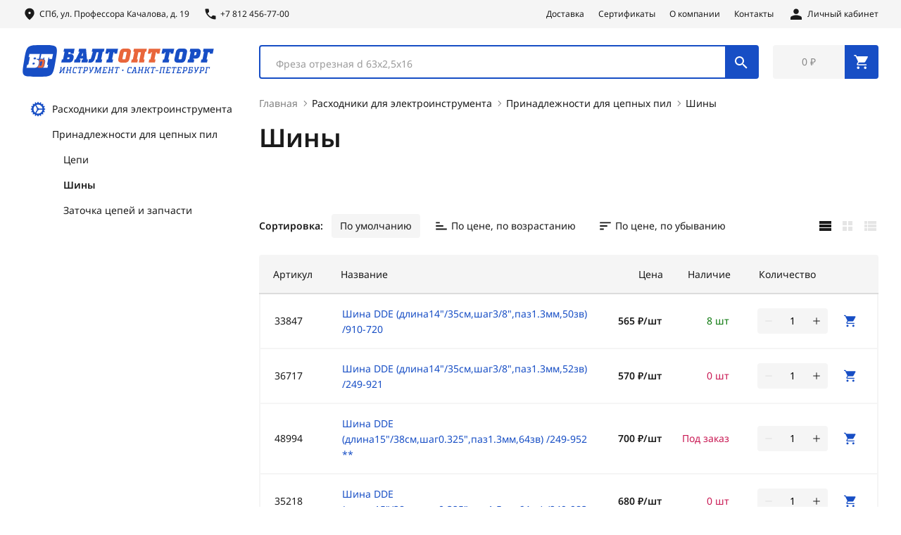

--- FILE ---
content_type: text/html; charset=UTF-8
request_url: https://www.baltopttorg.ru/catalogue/344
body_size: 35871
content:
<!DOCTYPE html>
<html lang="ru">
  <head>
    <title>Шины купить в Санкт-Петербурге, цены официального дилера Балтоптторг</title>
    <meta charset="utf-8">
    <meta name="viewport" content="width=device-width, initial-scale=1.0, user-scalable=no">
    <meta http-equiv="X-UA-Compatible" content="ie=edge">
    <meta name="description" content="Шины купить в Санкт-Петербурге в интернет-магазине Балтоптторг. Официальный дилер инструментов отечественного и импортного производства. Шины: описание, фото, характеристики и отзывы покупателей. Доставка по СПб и за пределами КАД.">
	<meta name="keywords" content="" >
	<meta name="google-site-verification" content="soP6sQRn1UxAeeWeLvPTzamiqb_cgb-jQxqMiZ14Ay4" />
	<meta name="google-site-verification" content="RKV4LdBdaI-wsLiCN2mgWdeuR8SgmZxQy4MCwMf4KT8" />
	<meta name="yandex-verification" content="6320320f0b129ada" />
	<meta http-equiv="Cache-Control" content="no-cache" />

      <link rel="icon" type="image/png" href="/favicon/favicon-96x96.png" sizes="96x96" />
      <link rel="icon" type="image/svg+xml" href="/favicon/favicon.svg" />
      <link rel="shortcut icon" href="/favicon/favicon.ico" />
      <link rel="apple-touch-icon" sizes="180x180" href="/favicon/apple-touch-icon.png" />
      <meta name="apple-mobile-web-app-title" content="Балтоптторг" />
	    <meta name="msapplication-TileColor" content="#174ec5">
    <meta name="msapplication-config" content="/favicon/browserconfig.xml">
    <meta name="theme-color" content="#174ec5">
    <link rel="preload" href="/fonts/NotoSans-Regular.woff2" as="font" crossorigin="anonymous">
    <link rel="stylesheet" href="/css/jquery-ui.min.css">
	<link rel="stylesheet" href="/css/style.css?6">
	<script src="/js/jquery-3.7.1.min.js"></script>
	<link href="https://cdn.jsdelivr.net/npm/suggestions-jquery@20.3.0/dist/css/suggestions.min.css" rel="stylesheet" />
	<script src="https://cdn.jsdelivr.net/npm/suggestions-jquery@20.3.0/dist/js/jquery.suggestions.min.js"></script>
	<script src="/js/main.js?9"></script>
	
	<link href="/css/select2.min.css" rel="stylesheet" />
	<script src="/js/select2.js"></script>
	
	<!-- Global site tag (gtag.js) - Google Analytics -->
	<script async src="https://www.googletagmanager.com/gtag/js?id=UA-20550486-9"></script>
	<script>
		window.dataLayer = window.dataLayer || [];

		function gtag() {
			dataLayer.push(arguments);
		}
		gtag('js', new Date());

		gtag('config', 'UA-20550486-9');
	</script>
	<!-- NT-->
	<script>
		(function(w, d, s, l, i) {
			w[l] = w[l] || [];
			w[l].push({
				'gtm.start': new Date().getTime(),
				event: 'gtm.js'
			});
			var f = d.getElementsByTagName(s)[0],
				j = d.createElement(s),
				dl = l != 'dataLayer' ? '&l=' + l : '';
			j.async = true;
			j.src =
				'https://www.googletagmanager.com/gtm.js?id=' + i + dl;
			f.parentNode.insertBefore(j, f);
		})(window, document, 'script', 'dataLayer', 'GTM-K6TX2KZ');
	</script>
	<!-- End NT -->

  </head>
  <body>
	<!-- NT (noscript) -->
	<noscript><iframe src="https://www.googletagmanager.com/ns.html?id=GTM-K6TX2KZ" height="0" width="0" style="display:none;visibility:hidden"></iframe></noscript>
	<!-- End NT (noscript) -->

	<!-- NT -->
    <div class="visually-hidden"><svg xmlns="http://www.w3.org/2000/svg" xmlns:xlink="http://www.w3.org/1999/xlink"><defs><clipPath id="clip0_262_10673"><rect width="30.9031" height="24" fill="white"/></clipPath><linearGradient id="paint0_linear_262_10668" x1="44.9275" y1="4.11631" x2="63.6048" y2="4.11631" gradientUnits="userSpaceOnUse"><stop offset="0.3" stop-color="#00B4E6"/><stop offset="1" stop-color="#088CCB"/></linearGradient><clipPath id="clip0_262_10668"><rect width="64" height="18" fill="white"/></clipPath><clipPath id="clip0_262_10679"><rect width="54" height="18" fill="white" transform="translate(0.903076)"/></clipPath></defs><symbol id="icon-arrow" viewBox="0 0 24 24"><g fill="none"><path d="M8.58984 16.58L13.1698 12L8.58984 7.41L9.99984 6L15.9998 12L9.99984 18L8.58984 16.58Z" fill="currentColor"/></g></symbol><symbol id="icon-back" viewBox="0 0 24 24"><g fill="none"><path d="M12 20L4 12L12 4L13.05 5.05L6.85 11.25H20V12.75H6.85L13.05 18.95L12 20Z" fill="currentColor"/></g></symbol><symbol id="icon-cart" viewBox="0 0 24 24"><g fill="none"><path d="M7.1749 21.975C6.6749 21.975 6.2499 21.8 5.8999 21.45C5.5499 21.1 5.3749 20.675 5.3749 20.175C5.3749 19.675 5.5499 19.25 5.8999 18.9C6.2499 18.55 6.6749 18.375 7.1749 18.375C7.65824 18.375 8.07907 18.55 8.4374 18.9C8.79574 19.25 8.9749 19.675 8.9749 20.175C8.9749 20.675 8.7999 21.1 8.4499 21.45C8.0999 21.8 7.6749 21.975 7.1749 21.975ZM17.1749 21.975C16.6749 21.975 16.2499 21.8 15.8999 21.45C15.5499 21.1 15.3749 20.675 15.3749 20.175C15.3749 19.675 15.5499 19.25 15.8999 18.9C16.2499 18.55 16.6749 18.375 17.1749 18.375C17.6582 18.375 18.0791 18.55 18.4374 18.9C18.7957 19.25 18.9749 19.675 18.9749 20.175C18.9749 20.675 18.7999 21.1 18.4499 21.45C18.0999 21.8 17.6749 21.975 17.1749 21.975ZM5.8749 5.475L8.6249 11.175H15.8249L18.9499 5.475H5.8749ZM5.1249 3.975H19.8499C20.3832 3.975 20.7207 4.1375 20.8624 4.4625C21.0041 4.7875 20.9582 5.15 20.7249 5.55L17.3499 11.625C17.1832 11.9083 16.9499 12.1542 16.6499 12.3625C16.3499 12.5708 16.0249 12.675 15.6749 12.675H8.0999L6.6999 15.275H18.9749V16.775H6.9249C6.2249 16.775 5.72074 16.5417 5.4124 16.075C5.10407 15.6083 5.10824 15.0833 5.4249 14.5L7.0249 11.55L3.2249 3.5H1.2749V2H4.1999L5.1249 3.975ZM8.6249 11.175L5.8749 5.475H18.9499L15.8249 11.175H8.6249Z" fill="currentColor"/></g></symbol><symbol id="icon-catalog-brush" viewBox="0 0 24 24"><g fill="none"><path d="M17.6002 8.7999H4.8002C3.9162 8.7999 3.2002 8.0839 3.2002 7.1999V3.9999C3.2002 3.1159 3.9162 2.3999 4.8002 2.3999H17.6002C18.4842 2.3999 19.2002 3.1159 19.2002 3.9999V7.1999C19.2002 8.0839 18.4842 8.7999 17.6002 8.7999Z" fill="#174EC5"/><path d="M11.2002 19.2001V14.8593C11.2002 13.6745 12.0642 12.6673 13.2354 12.4873L19.565 11.5137C20.7362 11.3329 21.6002 10.3257 21.6002 9.1409V5.6001H20.8002" stroke="#174EC5" stroke-width="1.6" stroke-miterlimit="10" stroke-linecap="round" stroke-linejoin="round"/><path d="M12.8001 17.6C12.8001 16.716 12.0841 16 11.2001 16C10.3161 16 9.6001 16.716 9.6001 17.6C9.6001 17.8928 9.6001 19.7072 9.6001 20C9.6001 20.884 10.3161 21.6 11.2001 21.6C12.0841 21.6 12.8001 20.884 12.8001 20C12.8001 19.7072 12.8001 17.8928 12.8001 17.6Z" fill="#174EC5"/></g></symbol><symbol id="icon-catalog-bucket" viewBox="0 0 24 24"><g fill="none"><path d="M2.3999 8.8H13.5999M10.7999 9.6C11.9047 9.6 12.7999 8.7048 12.7999 7.6C12.7999 6.4952 11.9047 5.6 10.7999 5.6C10.5063 5.6 10.2295 5.6672 9.9775 5.7808C9.8671 4.7808 9.0295 4 7.9999 4C6.9703 4 6.1327 4.7808 6.0223 5.7808C5.7703 5.6672 5.4935 5.6 5.1999 5.6C4.0951 5.6 3.1999 6.4952 3.1999 7.6C3.1999 8.7048 4.0951 9.6 5.1999 9.6M18.3999 4V12" stroke="#174EC5" stroke-width="1.6" stroke-miterlimit="10" stroke-linecap="round" stroke-linejoin="round"/><path d="M19.2 10.3999H17.6C16.716 10.3999 16 11.1159 16 11.9999V12.7999H20.8V11.9999C20.8 11.1159 20.084 10.3999 19.2 10.3999ZM20.8 14.3999H18.4V20.7999H21.6L22.4 19.9999C22.4 16.7999 20.8 14.3999 20.8 14.3999Z" fill="#174EC5"/><path d="M21.5999 19.1999C21.3877 19.1999 21.1842 19.2842 21.0342 19.4342C20.8842 19.5842 20.7999 19.7877 20.7999 19.9999C20.7999 20.2121 20.8842 20.4156 21.0342 20.5656C21.1842 20.7156 21.3877 20.7999 21.5999 20.7999C21.8121 20.7999 22.0156 20.7156 22.1656 20.5656C22.3156 20.4156 22.3999 20.2121 22.3999 19.9999C22.3999 19.7877 22.3156 19.5842 22.1656 19.4342C22.0156 19.2842 21.8121 19.1999 21.5999 19.1999ZM15.9999 14.3999H18.3999V20.7999H15.1999L14.3999 19.9999C14.3999 16.7999 15.9999 14.3999 15.9999 14.3999Z" fill="#174EC5"/><path d="M15.1999 19.2C14.9877 19.2 14.7842 19.2843 14.6342 19.4344C14.4842 19.5844 14.3999 19.7879 14.3999 20C14.3999 20.2122 14.4842 20.4157 14.6342 20.5657C14.7842 20.7158 14.9877 20.8 15.1999 20.8C15.4121 20.8 15.6156 20.7158 15.7656 20.5657C15.9156 20.4157 15.9999 20.2122 15.9999 20C15.9999 19.7879 15.9156 19.5844 15.7656 19.4344C15.6156 19.2843 15.4121 19.2 15.1999 19.2ZM2.3999 8.80005L3.0487 13.6688L7.4727 9.79765C7.8039 9.50725 8.3087 9.54005 8.6015 9.87365C8.8919 10.2056 8.8583 10.7112 8.5255 11.0024L3.3023 15.5728L3.8143 19.4112C3.9207 20.2064 4.5991 20.8 5.4007 20.8H10.5991C11.4007 20.8 12.0791 20.2064 12.1847 19.4112L13.5999 8.80005H2.3999Z" fill="#174EC5"/><path d="M1.0738 15.3975C0.740998 15.6887 0.707398 16.1943 0.997798 16.5263C1.1562 16.7079 1.3778 16.7999 1.6002 16.7999C1.7874 16.7999 1.9754 16.7351 2.1266 16.6023L3.3034 15.5727L3.0498 13.6687L1.0738 15.3975Z" fill="#174EC5"/></g></symbol><symbol id="icon-catalog-bulb" viewBox="0 0 24 24"><g fill="none"><path d="M9.6001 20.8C9.6001 21.684 10.3161 22.4 11.2001 22.4C11.2001 22.8416 11.5585 23.2 12.0001 23.2C12.4417 23.2 12.8001 22.8416 12.8001 22.4C13.6841 22.4 14.4001 21.684 14.4001 20.8V20H9.6001V20.8Z" fill="#174EC5"/><path d="M11.9998 2.3999C8.023 2.3999 4.7998 5.6231 4.7998 9.5999C4.7998 13.5999 7.9998 15.1999 9.5998 18.3999H14.3998C15.9998 15.1999 19.1998 13.5999 19.1998 9.5999C19.1998 5.6231 15.9766 2.3999 11.9998 2.3999Z" fill="#174EC5"/></g></symbol><symbol id="icon-catalog-chainsaw" viewBox="0 0 24 24"><g fill="none"><path d="M17.2 3.6H16.8C16.3584 3.6 16 3.2416 16 2.8C16 2.3584 16.3584 2 16.8 2H17.2C17.6416 2 18 2.3584 18 2.8C18 3.2416 17.6416 3.6 17.2 3.6Z" fill="#174EC5"/><path d="M4.54404 13.8961L5.10404 14.4561L5.67204 15.0241L6.34404 15.6961C6.49604 15.8481 6.70404 15.9281 6.90404 15.9281C7.11204 15.9281 7.32004 15.8481 7.47204 15.6961C7.78404 15.3841 7.78404 14.8721 7.47204 14.5601L6.79204 13.8801L6.23204 13.3201L5.66404 12.7521L3.25604 10.3441C2.94404 10.0321 2.44004 10.0321 2.12804 10.3441C1.81604 10.6561 1.81604 11.1681 2.12804 11.4801L4.54404 13.8961Z" fill="#174EC5"/><path d="M20.664 7.8639C21.912 6.6159 21.912 4.5839 20.664 3.3359C19.416 2.0879 17.384 2.0879 16.136 3.3359C16.104 3.3759 15.848 3.6319 15.448 4.0479C15.368 4.0239 15.288 3.9999 15.2 3.9999H14.4C13.96 3.9999 13.6 4.3599 13.6 4.7999C13.6 5.1039 13.776 5.3599 14.032 5.4959L14.024 5.5039C13.848 5.6799 13.672 5.8639 13.488 6.0559C13.4 6.0239 13.304 5.9999 13.2 5.9999H12.8C12.36 5.9999 12 6.3599 12 6.7999C12 7.0159 12.088 7.1999 12.224 7.3439C12.216 7.3519 12.216 7.3519 12.216 7.3519C11.984 7.5919 11.752 7.8319 11.52 8.0719C11.424 8.0239 11.312 7.9999 11.2 7.9999H10.4C9.95997 7.9999 9.59997 8.3599 9.59997 8.7999C9.59997 9.1279 9.79997 9.4159 10.088 9.5359C9.59997 10.0319 9.17597 10.4719 8.85597 10.7999C8.71197 10.7439 8.55197 10.7279 8.39997 10.7279C7.95997 10.7279 7.51197 10.8879 7.19997 11.1999L6.23197 12.1839L6.79197 12.7439L8.03997 13.9919C8.66397 14.6239 8.66397 15.6319 8.03997 16.2559C7.72797 16.5679 7.31997 16.7279 6.90397 16.7279C6.70397 16.7279 6.50397 16.6879 6.31197 16.6079C6.30397 16.6079 6.30397 16.6079 6.30397 16.6079C6.20797 16.5679 6.11197 16.5199 6.02397 16.4639C6.02397 16.4639 6.02397 16.4559 6.01597 16.4559C5.93597 16.3999 5.84797 16.3279 5.77597 16.2559L4.54397 15.0239L3.98397 14.4639L2.87997 15.5839C2.51997 15.9439 2.36797 16.4239 2.43197 16.8959V16.9039C1.66397 17.5199 1.16797 18.4799 1.16797 19.5519C1.16797 21.4399 2.69597 22.9679 4.58397 22.9679C5.65597 22.9679 6.61597 22.4719 7.23197 21.7039C7.29597 21.7279 7.35997 21.7279 7.42397 21.7279C7.83197 21.7279 8.23997 21.5759 8.55197 21.2559L12.8 16.7999C13.216 16.3839 13.36 15.7199 13.2 15.1439C13.528 14.8239 13.96 14.4079 14.456 13.9199C14.56 13.9679 14.68 13.9999 14.8 13.9999H15.2C15.64 13.9999 16 13.6399 16 13.1999C16 12.9759 15.912 12.7759 15.768 12.6319C16.008 12.4079 16.248 12.1759 16.488 11.9359C16.584 11.9759 16.688 11.9999 16.8 11.9999H17.6C18.04 11.9999 18.4 11.6399 18.4 11.1999C18.4 10.8879 18.224 10.6319 17.968 10.4959C18.16 10.3039 18.352 10.1199 18.528 9.9519C18.528 9.9519 18.528 9.9519 18.536 9.9439C18.616 9.9759 18.704 9.9999 18.8 9.9999H19.2C19.64 9.9999 20 9.6399 20 9.1999C20 9.0079 19.92 8.8319 19.808 8.6959L19.816 8.6879C20.304 8.2079 20.624 7.9039 20.664 7.8639ZM4.58397 21.3679C3.58397 21.3679 2.76797 20.5519 2.76797 19.5519C2.76797 19.0559 2.97597 18.5999 3.30397 18.2719L5.86397 20.8319C5.53597 21.1679 5.08797 21.3679 4.58397 21.3679ZM19.528 6.7279C19.384 6.8719 15.072 11.0799 12.24 13.8399L10.16 11.7599C12.92 8.9279 17.128 4.6079 17.272 4.4719C17.896 3.8479 18.904 3.8479 19.528 4.4719C20.152 5.0959 20.152 6.1039 19.528 6.7279Z" fill="#174EC5"/><path d="M21.6 7.9999H20.8C20.3584 7.9999 20 7.6415 20 7.1999C20 6.7583 20.3584 6.3999 20.8 6.3999H21.6C22.0416 6.3999 22.4 6.7583 22.4 7.1999C22.4 7.6415 22.0416 7.9999 21.6 7.9999Z" fill="#174EC5"/><path d="M19.1999 4.0001C18.7583 4.0001 18.3999 3.6417 18.3999 3.2001V2.4001C18.3999 1.9585 18.7583 1.6001 19.1999 1.6001C19.6415 1.6001 19.9999 1.9585 19.9999 2.4001V3.2001C19.9999 3.6417 19.6415 4.0001 19.1999 4.0001Z" fill="#174EC5"/><path d="M21.5998 5.59995C21.1582 5.59995 20.7998 5.24155 20.7998 4.79995V3.99995C20.7998 3.55835 21.1582 3.19995 21.5998 3.19995C22.0414 3.19995 22.3998 3.55835 22.3998 3.99995V4.79995C22.3998 5.24155 22.0414 5.59995 21.5998 5.59995Z" fill="#174EC5"/></g></symbol><symbol id="icon-catalog-diamond" viewBox="0 0 24 24"><g fill="none"><path d="M1.6001 10.4H22.4001M12.0001 20.8L1.6001 10.4L6.4001 4.80005H17.6001L22.4001 10.4L12.0001 20.8Z" stroke="#174EC5" stroke-width="1.6" stroke-miterlimit="10" stroke-linecap="round" stroke-linejoin="round"/><path d="M7.9999 10.4L11.9999 20.8L15.9999 10.4M17.5999 4.80005L15.9999 10.4L11.9999 4.80005L7.9999 10.4L6.3999 4.80005" stroke="#174EC5" stroke-width="1.6" stroke-miterlimit="10" stroke-linecap="round" stroke-linejoin="round"/></g></symbol><symbol id="icon-catalog-disc" viewBox="0 0 24 24"><g fill="none"><path d="M12.0002 3.19995C9.66629 3.19995 7.42798 4.12709 5.77766 5.77741C4.12734 7.42773 3.2002 9.66605 3.2002 12C3.2002 14.3339 4.12734 16.5722 5.77766 18.2225C7.42798 19.8728 9.66629 20.8 12.0002 20.8C14.3341 20.8 16.5724 19.8728 18.2227 18.2225C19.8731 16.5722 20.8002 14.3339 20.8002 12C20.8002 9.66605 19.8731 7.42773 18.2227 5.77741C16.5724 4.12709 14.3341 3.19995 12.0002 3.19995V3.19995Z" stroke="#174EC5" stroke-width="1.6" stroke-miterlimit="10" stroke-linecap="round" stroke-linejoin="round"/><path d="M11.9998 8.80005C10.2326 8.80005 8.7998 10.2328 8.7998 12C8.7998 13.7672 10.2326 15.2 11.9998 15.2C13.767 15.2 15.1998 13.7672 15.1998 12C15.1998 10.2328 13.767 8.80005 11.9998 8.80005ZM11.9998 12.8C11.5582 12.8 11.1998 12.4416 11.1998 12C11.1998 11.5584 11.5582 11.2 11.9998 11.2C12.4414 11.2 12.7998 11.5584 12.7998 12C12.7998 12.4416 12.4414 12.8 11.9998 12.8Z" fill="#174EC5"/><path d="M10.4622 6.61914C8.60696 7.14874 7.14776 8.60794 6.61816 10.4631M14.2038 17.1431C15.5222 16.5775 16.5774 15.5223 17.143 14.2039" stroke="#174EC5" stroke-width="1.6" stroke-miterlimit="10" stroke-linecap="round" stroke-linejoin="round"/></g></symbol><symbol id="icon-catalog-drill" viewBox="0 0 24 24"><g fill="none"><path d="M11.9999 15.8L10.3999 14.0936V3H13.5999V14.0936L11.9999 15.8Z" fill="#174EC5"/><path fill-rule="evenodd" clip-rule="evenodd" d="M14.376 11.6057C14.4832 12.0343 14.2226 12.4687 13.7939 12.5758L10.5939 13.3758C10.1653 13.483 9.73095 13.2224 9.62379 12.7937C9.51663 12.3651 9.77724 11.9307 10.2059 11.8236L13.4059 11.0236C13.8345 10.9164 14.2689 11.177 14.376 11.6057Z" fill="#174EC5"/><path fill-rule="evenodd" clip-rule="evenodd" d="M14.376 9.20577C14.4832 9.63441 14.2226 10.0688 13.7939 10.1759L10.5939 10.9759C10.1653 11.0831 9.73095 10.8225 9.62379 10.3938C9.51663 9.96519 9.77724 9.53084 10.2059 9.42368L13.4059 8.62368C13.8345 8.51653 14.2689 8.77713 14.376 9.20577Z" fill="#174EC5"/><path fill-rule="evenodd" clip-rule="evenodd" d="M14.376 6.80587C14.4832 7.2345 14.2226 7.66885 13.7939 7.77601L10.5939 8.57601C10.1653 8.68317 9.73095 8.42256 9.62379 7.99392C9.51663 7.56529 9.77724 7.13094 10.2059 7.02378L13.4059 6.22378C13.8345 6.11662 14.2689 6.37723 14.376 6.80587Z" fill="#174EC5"/><path d="M16.0001 6.19995V13.4C16.0001 15.388 14.5457 17.0248 12.6449 17.3352C12.4369 17.3776 12.2209 17.4 12.0001 17.4C11.7793 17.4 11.5633 17.3776 11.3553 17.3352C9.4545 17.0248 8.0001 15.388 8.0001 13.4V6.19995H1.6001V17.4V21.9998C12.0001 21.9998 4.5 21.9998 22.4001 21.9998V17.4V6.19995H16.0001Z" fill="#174EC5"/></g></symbol><symbol id="icon-catalog-gear" viewBox="0 0 24 24"><g fill="none"><path d="M21.6001 11.2001H21.4625C21.0801 11.2001 20.7393 10.9305 20.6785 10.5529C20.6489 10.3697 20.6137 10.1881 20.5729 10.0089C20.4881 9.6377 20.6993 9.2625 21.0505 9.1169L21.1753 9.0649C21.5833 8.8961 21.7777 8.4281 21.6081 8.0193C21.4393 7.6113 20.9713 7.4169 20.5625 7.5865L20.4345 7.6393C20.0817 7.7857 19.6657 7.6673 19.4633 7.3433C19.3657 7.1865 19.2633 7.0329 19.1561 6.8825C18.9345 6.5721 18.9857 6.1433 19.2553 5.8737L19.3529 5.7761C19.6657 5.4633 19.6657 4.9569 19.3529 4.6449C19.0401 4.3321 18.5337 4.3321 18.2217 4.6449L18.1249 4.7441C17.8553 5.0137 17.4265 5.0649 17.1161 4.8433C16.9657 4.7361 16.8121 4.6337 16.6553 4.5361C16.3313 4.3345 16.2129 3.9177 16.3593 3.5649L16.4121 3.4369C16.5809 3.0289 16.3873 2.5609 15.9793 2.3913C15.5713 2.2225 15.1033 2.4161 14.9337 2.8241L14.8817 2.9489C14.7361 3.3001 14.3609 3.5113 13.9897 3.4265C13.8105 3.3857 13.6289 3.3505 13.4457 3.3209C13.0697 3.2609 12.8001 2.9201 12.8001 2.5377V2.4001C12.8001 1.9585 12.4417 1.6001 12.0001 1.6001C11.5585 1.6001 11.2001 1.9585 11.2001 2.4001V2.5377C11.2001 2.9201 10.9305 3.2609 10.5529 3.3217C10.3697 3.3513 10.1881 3.3865 10.0089 3.4273C9.6377 3.5121 9.2625 3.3009 9.1169 2.9497L9.0649 2.8249C8.8961 2.4169 8.4281 2.2225 8.0193 2.3921C7.6113 2.5609 7.4169 3.0289 7.5865 3.4377L7.6393 3.5657C7.7865 3.9177 7.6689 4.3345 7.3441 4.5361C7.1873 4.6337 7.0337 4.7361 6.8841 4.8425C6.5737 5.0641 6.1449 5.0137 5.8753 4.7441L5.7777 4.6465C5.4649 4.3337 4.9585 4.3337 4.6465 4.6465C4.3345 4.9593 4.3345 5.4657 4.6465 5.7777L4.7441 5.8753C5.0137 6.1449 5.0641 6.5729 4.8425 6.8841C4.7361 7.0337 4.6337 7.1873 4.5361 7.3441C4.3345 7.6689 3.9177 7.7865 3.5649 7.6401L3.4369 7.5873C3.0289 7.4185 2.5609 7.6121 2.3913 8.0201C2.2225 8.4281 2.4161 8.8961 2.8241 9.0657L2.9489 9.1177C3.3001 9.2633 3.5113 9.6385 3.4265 10.0097C3.3857 10.1889 3.3505 10.3705 3.3209 10.5537C3.2609 10.9305 2.9201 11.2001 2.5377 11.2001H2.4001C1.9585 11.2001 1.6001 11.5585 1.6001 12.0001C1.6001 12.4417 1.9585 12.8001 2.4001 12.8001H2.5377C2.9201 12.8001 3.2609 13.0697 3.3217 13.4473C3.3513 13.6305 3.3865 13.8121 3.4273 13.9913C3.5121 14.3625 3.3009 14.7377 2.9497 14.8833L2.8249 14.9353C2.4169 15.1041 2.2225 15.5721 2.3921 15.9809C2.5609 16.3889 3.0289 16.5833 3.4377 16.4137L3.5657 16.3609C3.9185 16.2145 4.3345 16.3329 4.5369 16.6569C4.6345 16.8137 4.7369 16.9673 4.8441 17.1177C5.0657 17.4281 5.0145 17.8569 4.7449 18.1265L4.6473 18.2241C4.3345 18.5369 4.3345 19.0433 4.6473 19.3553C4.9601 19.6673 5.4665 19.6681 5.7785 19.3553L5.8761 19.2577C6.1457 18.9881 6.5745 18.9369 6.8849 19.1585C7.0353 19.2657 7.1889 19.3681 7.3457 19.4657C7.6697 19.6673 7.7881 20.0841 7.6417 20.4369L7.5889 20.5649C7.4201 20.9729 7.6137 21.4409 8.0217 21.6105C8.4297 21.7793 8.8977 21.5857 9.0673 21.1777L9.1193 21.0529C9.2649 20.7017 9.6401 20.4905 10.0113 20.5753C10.1905 20.6161 10.3721 20.6513 10.5553 20.6809C10.9305 20.7393 11.2001 21.0801 11.2001 21.4625V21.6001C11.2001 22.0417 11.5585 22.4001 12.0001 22.4001C12.4417 22.4001 12.8001 22.0417 12.8001 21.6001V21.4625C12.8001 21.0801 13.0697 20.7393 13.4473 20.6785C13.6305 20.6489 13.8121 20.6137 13.9913 20.5729C14.3625 20.4881 14.7377 20.6993 14.8833 21.0505L14.9353 21.1753C15.1041 21.5833 15.5721 21.7777 15.9809 21.6081C16.3889 21.4393 16.5833 20.9713 16.4137 20.5625L16.3609 20.4345C16.2145 20.0817 16.3329 19.6657 16.6569 19.4633C16.8137 19.3657 16.9673 19.2633 17.1177 19.1561C17.4281 18.9345 17.8569 18.9857 18.1265 19.2553L18.2241 19.3529C18.5369 19.6657 19.0433 19.6657 19.3553 19.3529C19.6673 19.0401 19.6681 18.5337 19.3553 18.2217L19.2577 18.1241C18.9881 17.8545 18.9369 17.4257 19.1585 17.1153C19.2657 16.9649 19.3681 16.8113 19.4657 16.6545C19.6673 16.3305 20.0841 16.2121 20.4369 16.3585L20.5649 16.4113C20.9729 16.5801 21.4409 16.3865 21.6105 15.9785C21.7793 15.5705 21.5857 15.1025 21.1777 14.9329L21.0529 14.8809C20.7017 14.7353 20.4905 14.3601 20.5753 13.9889C20.6161 13.8097 20.6513 13.6281 20.6809 13.4449C20.7393 13.0697 21.0801 12.8001 21.4625 12.8001H21.6001C22.0417 12.8001 22.4001 12.4417 22.4001 12.0001C22.4001 11.5585 22.0417 11.2001 21.6001 11.2001ZM12.0001 18.4001C8.4657 18.4001 5.6001 15.5345 5.6001 12.0001C5.6001 8.4657 8.4657 5.6001 12.0001 5.6001C15.5345 5.6001 18.4001 8.4657 18.4001 12.0001C18.4001 15.5345 15.5345 18.4001 12.0001 18.4001Z" fill="#174EC5"/><path d="M12 11.2H19.2V12.8H12V11.2Z" fill="#174EC5"/><path d="M9.09277 5.36475L12.6928 11.6001L11.3071 12.4001L7.70713 6.16475L9.09277 5.36475Z" fill="#174EC5"/><path d="M12.8921 12.0527L9.09209 18.6345L7.70645 17.8345L11.5064 11.2527L12.8921 12.0527Z" fill="#174EC5"/><path d="M11.9999 10.3999C11.5756 10.3999 11.1686 10.5685 10.8685 10.8685C10.5685 11.1686 10.3999 11.5756 10.3999 11.9999C10.3999 12.4242 10.5685 12.8312 10.8685 13.1313C11.1686 13.4313 11.5756 13.5999 11.9999 13.5999C12.4242 13.5999 12.8312 13.4313 13.1313 13.1313C13.4313 12.8312 13.5999 12.4242 13.5999 11.9999C13.5999 11.5756 13.4313 11.1686 13.1313 10.8685C12.8312 10.5685 12.4242 10.3999 11.9999 10.3999Z" fill="#174EC5"/></g></symbol><symbol id="icon-catalog-hammer" viewBox="0 0 24 24"><g fill="none"><path d="M19.5511 9.24566L19.1303 9.66646L18.1423 8.67846L18.5631 8.25766C18.8759 7.94486 18.8759 7.43846 18.5631 7.12646L16.2351 4.79846C14.0383 2.60166 10.6383 2.62966 8.95191 2.62966C11.7511 5.42886 13.4167 7.61686 12.6175 8.41686L14.9455 10.7449C15.2583 11.0577 15.7647 11.0577 16.0767 10.7449L16.4679 10.3537L17.4559 11.3417L17.0647 11.7329C16.7519 12.0457 16.7519 12.5521 17.0647 12.8641L17.6815 13.4809C18.0807 13.8801 18.7287 13.8801 19.1287 13.4809L21.2983 11.3113C21.6975 10.9121 21.6983 10.2641 21.2983 9.86406L20.6815 9.24646C20.3703 8.93366 19.8639 8.93366 19.5511 9.24566ZM4.85831 20.5153L3.48471 19.1425C3.10471 18.7625 3.10471 18.1481 3.48471 17.7697L11.2927 9.94806L14.0383 12.6937L6.23031 20.5153C5.85191 20.8953 5.23671 20.8953 4.85831 20.5153Z" fill="#174EC5"/></g></symbol><symbol id="icon-catalog-key" viewBox="0 0 24 24"><g fill="none"><path d="M11.3376 8.1377C11.3376 8.1377 3.77999 15.6953 3.33759 16.1377C2.08799 17.3873 2.08799 19.4137 3.33759 20.6633C4.58719 21.9129 6.61359 21.9129 7.86319 20.6633C8.30559 20.2209 15.4632 13.0633 15.4632 13.0633L11.3376 8.1377ZM5.59999 20.0001C4.71599 20.0001 3.99999 19.2841 3.99999 18.4001C3.99999 17.5161 4.71599 16.8001 5.59999 16.8001C6.48399 16.8001 7.19999 17.5161 7.19999 18.4001C7.19999 19.2841 6.48399 20.0001 5.59999 20.0001Z" fill="#174EC5"/><path d="M17.6 10.4001L14.4 9.60011L13.6 6.40011L17.3048 2.69531C15.1768 2.01851 12.7552 2.51931 11.0672 4.20731C8.65762 6.61691 9.42882 9.75211 11.8384 12.1617C14.248 14.5713 17.3832 15.3425 19.7928 12.9329C21.4808 11.2449 21.9816 8.82331 21.3048 6.69531L17.6 10.4001Z" fill="#174EC5"/></g></symbol><symbol id="icon-catalog-ledder" viewBox="0 0 24 24"><g fill="none"><path d="M21.5998 3.19995H19.9998C19.1158 3.19995 18.3998 3.91595 18.3998 4.79995V20.8M7.9998 3.19995H6.3998C5.5158 3.19995 4.7998 3.91595 4.7998 4.79995V20.8" stroke="#174EC5" stroke-width="1.6" stroke-miterlimit="10" stroke-linecap="round" stroke-linejoin="round"/><path d="M7.2002 6.3999H18.4002M7.2002 9.5999H18.4002M7.2002 12.7999H18.4002M7.2002 15.9999H18.4002M7.2002 19.1999H18.4002" stroke="#174EC5" stroke-width="1.6" stroke-miterlimit="10" stroke-linejoin="round"/></g></symbol><symbol id="icon-catalog-lift" viewBox="0 0 24 24"><g fill="none"><path d="M14.5762 7.19995L12.0002 8.32715L9.4242 7.19995H5.433L10.0042 9.19995L5.2794 11.2672C4.8746 11.444 4.6898 11.916 4.8674 12.3208C4.9986 12.6208 5.2922 12.8 5.6002 12.8C5.7074 12.8 5.8162 12.7784 5.9202 12.7328L18.5674 7.19995H14.5762ZM20.8002 6.39995H3.2002V4.79995C3.2002 3.91595 3.9162 3.19995 4.8002 3.19995H19.2002C20.0842 3.19995 20.8002 3.91595 20.8002 4.79995V6.39995ZM19.2002 20.8H4.8002C3.9162 20.8 3.2002 20.084 3.2002 19.2V17.6H20.8002V19.2C20.8002 20.084 20.0842 20.8 19.2002 20.8ZM9.4258 12.8008L7.4306 13.6736L11.901 15.6296L13.8962 14.7568L9.4258 12.8008ZM19.133 12.3208C19.3106 11.916 19.1258 11.444 18.721 11.2672L15.8266 10.0008L13.8306 10.8736L18.0794 12.7328C18.1762 12.7752 18.2778 12.7928 18.3778 12.796L19.0074 12.5208C19.0578 12.4616 19.1002 12.3952 19.133 12.3208ZM13.8962 16.5024L14.5762 16.8H18.5674L15.8922 15.6296L13.8962 16.5024Z" fill="#174EC5"/><path d="M9.42382 16.8L18.7206 12.7328C19.1254 12.556 19.3102 12.084 19.1326 11.6792C18.9558 11.2744 18.4846 11.0896 18.079 11.2672L5.43262 16.8H9.42382Z" fill="#174EC5"/></g></symbol><symbol id="icon-catalog-lock" viewBox="0 0 24 24"><g fill="none"><path d="M19.2002 21.6H4.8002C3.9162 21.6 3.2002 20.884 3.2002 20V10.4C3.2002 9.51605 3.9162 8.80005 4.8002 8.80005H19.2002C20.0842 8.80005 20.8002 9.51605 20.8002 10.4V20C20.8002 20.884 20.0842 21.6 19.2002 21.6Z" fill="#174EC5"/><path d="M7.2002 9.5999V7.1999C7.2002 4.5487 9.349 2.3999 12.0002 2.3999C14.6514 2.3999 16.8002 4.5487 16.8002 7.1999V9.5999" stroke="#174EC5" stroke-width="1.6" stroke-miterlimit="10" stroke-linecap="round" stroke-linejoin="round"/></g></symbol><symbol id="icon-catalog-measure" viewBox="0 0 24 24"><g fill="none"><path d="M8.2065 1.61125C7.5745 1.59125 6.9545 1.83365 6.5313 2.33445L17.2145 11.3041C18.5497 12.4257 20.5289 12.2449 21.6505 10.9097L19.2193 8.87285L19.9097 8.08405L14.0569 3.18885L8.8329 1.71045C8.6257 1.63605 8.4161 1.62005 8.2065 1.61125ZM3.8393 5.56085C3.2761 6.23445 3.2393 7.18325 3.6417 7.96005C5.0585 10.6953 5.9745 12.8233 5.9745 12.8233L7.7865 14.3673L6.5777 15.7585C6.5777 15.7585 5.0377 15.9681 4.4417 16.6785C3.8457 17.3889 3.9161 18.9121 3.9161 18.9121L7.9577 22.2961L12.4849 16.9289L14.9161 18.9657C16.0377 17.6305 15.8569 15.6185 14.5217 14.4969L15.8689 12.8865L12.6489 10.1921L11.3017 11.8025L3.8393 5.56085Z" fill="#174EC5"/></g></symbol><symbol id="icon-catalog-paint" viewBox="0 0 24 24"><g fill="none"><path d="M18.4 7.19995H5.6C4.744 7.19995 4.048 7.91195 4 8.79995V20.16C4 20.952 4.72 21.6 5.6 21.6H18.4C19.28 21.6 20 20.952 20 20.16V8.79995C19.952 7.91195 19.256 7.19995 18.4 7.19995ZM14.4 13.688C14.4 14.528 13.784 15.2 13.008 15.2H12.848C12.08 15.2 11.464 14.528 11.464 13.688V13.6C11.464 12 9.992 12 9.992 12C9.992 12 8.52 12 8.52 13.6V16.088C8.52 16.928 7.904 17.6 7.136 17.6H6.976C6.2 17.6 5.584 16.928 5.584 16.088C5.584 16.088 5.6 9.59995 5.6 8.79995H14.4V13.688Z" fill="#174EC5"/><path d="M20 8.80005C19.952 7.91205 19.256 7.20005 18.4 7.20005H18.216C17.544 4.37605 15.096 2.40005 12 2.40005C8.904 2.40005 6.456 4.37605 5.784 7.20005H5.6C4.744 7.20005 4.048 7.91205 4 8.80005C4 4.31205 7.512 0.800049 12 0.800049C16.488 0.800049 20 4.31205 20 8.80005Z" fill="#174EC5"/></g></symbol><symbol id="icon-catalog-saw" viewBox="0 0 24 24"><g fill="none"><path d="M10.1089 5.8545H12.4729L12.0001 1.6001C10.5817 1.6001 10.1089 3.4913 10.1089 3.4913V5.8545Z" fill="#174EC5"/><path d="M13.8913 18.1455H11.5273L12.0001 22.3999C13.4185 22.3999 13.8913 20.5087 13.8913 20.5087V18.1455Z" fill="#174EC5"/><path d="M18.1455 10.1089V12.4729L22.3999 12.0001C22.3999 10.5817 20.5087 10.1089 20.5087 10.1089H18.1455Z" fill="#174EC5"/><path d="M5.8545 13.8911V11.5271L1.6001 11.9999C1.6001 13.4183 3.4913 13.8911 3.4913 13.8911H5.8545Z" fill="#174EC5"/><path d="M7.28974 7.62325L9.33694 6.44165L6.80014 2.99365C5.57214 3.70245 6.10814 5.57605 6.10814 5.57605L7.28974 7.62325Z" fill="#174EC5"/><path d="M16.7103 16.3767L14.6631 17.5583L17.1999 21.0063C18.4279 20.2975 17.8919 18.4231 17.8919 18.4231L16.7103 16.3767Z" fill="#174EC5"/><path d="M16.377 7.28949L17.5586 9.33669L21.0066 6.79989C20.2978 5.57189 18.4234 6.10789 18.4234 6.10789L16.377 7.28949Z" fill="#174EC5"/><path d="M7.62325 16.7103L6.44165 14.6631L2.99365 17.1999C3.70245 18.4279 5.57685 17.8919 5.57685 17.8919L7.62325 16.7103Z" fill="#174EC5"/><path d="M5.73288 10.5648L6.91448 8.51765L2.99368 6.80005C2.28488 8.02805 3.68568 9.38325 3.68568 9.38325L5.73288 10.5648Z" fill="#174EC5"/><path d="M18.267 13.4353L17.0854 15.4825L21.0062 17.2001C21.715 15.9721 20.3142 14.6169 20.3142 14.6169L18.267 13.4353Z" fill="#174EC5"/><path d="M13.4351 5.73288L15.4823 6.91448L17.1999 2.99368C15.9719 2.28488 14.6167 3.68568 14.6167 3.68568L13.4351 5.73288Z" fill="#174EC5"/><path d="M10.5646 18.2673L8.5174 17.0857L6.7998 21.0065C8.0278 21.7153 9.383 20.3145 9.383 20.3145L10.5646 18.2673Z" fill="#174EC5"/><path d="M12.0002 3.19995C7.1402 3.19995 3.2002 7.13995 3.2002 12C3.2002 16.86 7.1402 20.8 12.0002 20.8C16.8602 20.8 20.8002 16.86 20.8002 12C20.8002 7.13995 16.8602 3.19995 12.0002 3.19995ZM7.2002 12.8C6.7586 12.8 6.4002 12.4416 6.4002 12C6.4002 11.5584 6.7586 11.2 7.2002 11.2C7.6418 11.2 8.0002 11.5584 8.0002 12C8.0002 12.4416 7.6418 12.8 7.2002 12.8ZM12.0002 13.6C11.1162 13.6 10.4002 12.884 10.4002 12C10.4002 11.116 11.1162 10.4 12.0002 10.4C12.8842 10.4 13.6002 11.116 13.6002 12C13.6002 12.884 12.8842 13.6 12.0002 13.6ZM16.8002 12.8C16.3586 12.8 16.0002 12.4416 16.0002 12C16.0002 11.5584 16.3586 11.2 16.8002 11.2C17.2418 11.2 17.6002 11.5584 17.6002 12C17.6002 12.4416 17.2418 12.8 16.8002 12.8Z" fill="#174EC5"/></g></symbol><symbol id="icon-catalog-screw" viewBox="0 0 24 24"><g fill="none"><path d="M22.3999 9.6001L20.5359 11.4641C19.6879 12.3121 18.3119 12.3121 17.4639 11.4641L12.5359 6.5361C11.6879 5.6881 11.6879 4.3121 12.5359 3.4641L14.3999 1.6001L17.8319 5.0321L17.0319 5.8321C16.7199 6.1441 16.7199 6.6561 17.0319 6.9681C17.1919 7.1201 17.3919 7.2001 17.5999 7.2001C17.8079 7.2001 18.0079 7.1201 18.1679 6.9681L18.9679 6.1681L22.3999 9.6001Z" fill="#174EC5"/><path d="M4.4479 15.552L6.3519 20.784C4.7279 21.344 3.2079 21.472 2.3999 21.6C2.4799 20.56 2.4479 18.272 4.0079 15.992L4.4479 15.552Z" fill="#174EC5"/><path d="M6.8478 13.1521L8.9838 19.0161L7.8958 20.1041C7.8718 20.1201 7.8478 20.1281 7.8238 20.1441L5.6958 14.3041L6.8478 13.1521Z" fill="#174EC5"/><path d="M11.5362 16.4641L10.2322 17.7681L8.09619 11.9041L9.40019 10.6001L11.5362 16.4641Z" fill="#174EC5"/><path d="M15.9999 12L12.7839 15.216L10.6479 9.352L11.9999 8L15.9999 12Z" fill="#174EC5"/></g></symbol><symbol id="icon-catalog-thread" viewBox="0 0 24 24"><g fill="none"><path d="M8.0002 18.4001H16.0002V22.4001H8.0002V18.4001ZM20.0002 16.8001H4.0002C3.5586 16.8001 3.2002 16.4417 3.2002 16.0001V13.6001H20.8002V16.0001C20.8002 16.4417 20.4418 16.8001 20.0002 16.8001Z" fill="#174EC5"/><path d="M17.6001 19.2H6.4001C5.9585 19.2 5.6001 18.8416 5.6001 18.4V16H18.4001V18.4C18.4001 18.8416 18.0417 19.2 17.6001 19.2Z" fill="#174EC5"/><path d="M8.7998 14.4V3.19995H15.1998V14.4" stroke="#174EC5" stroke-width="1.6" stroke-miterlimit="10" stroke-linejoin="round"/><path d="M8.7998 4L15.1998 7.2M8.7998 7.2L15.1998 10.4M8.7998 10.4L15.1998 13.6" stroke="#174EC5" stroke-width="1.6" stroke-miterlimit="10" stroke-linecap="round" stroke-linejoin="round"/></g></symbol><symbol id="icon-catalog-tools" viewBox="0 0 24 24"><g fill="none"><path d="M4 12V20M20 12V20" stroke="#174EC5" stroke-width="1.6" stroke-miterlimit="10" stroke-linecap="round"/><path d="M20 17.5999H4V20.7999H20V17.5999ZM20 12.7999H4V15.9999H20V12.7999ZM17.6 11.1999V7.1999H15.2008V11.1999H17.6ZM8.8 11.1999V3.5999C8.8 2.9367 8.2632 2.3999 7.6 2.3999C6.9376 2.3999 6.4008 2.9335 6.4 3.5959C6.4 6.0023 6.3992 11.1999 6.4008 11.1999H8.8Z" fill="#174EC5"/><path d="M17.6 2.75684V5.60004L16.4 6.40004L15.2 5.60004V2.75684C14.2568 3.32324 13.6 4.48484 13.6 5.60004C13.6 7.14644 14.8536 8.00004 16.4 8.00004C17.9464 8.00004 19.2 7.14644 19.2 5.60004C19.2 4.48484 18.5432 3.32324 17.6 2.75684ZM11.6304 4.92164L9.564 3.20004H4.8C4.3584 3.20004 4 3.55844 4 4.00004V5.60004C4 6.04164 4.3584 6.40004 4.8 6.40004H11.2L11.6304 4.92164Z" fill="#174EC5"/><path d="M11.1999 4.80005C10.9877 4.80005 10.7842 4.88433 10.6342 5.03436C10.4842 5.18439 10.3999 5.38788 10.3999 5.60005C10.3999 5.81222 10.4842 6.01571 10.6342 6.16573C10.7842 6.31576 10.9877 6.40005 11.1999 6.40005C11.4121 6.40005 11.6156 6.31576 11.7656 6.16573C11.9156 6.01571 11.9999 5.81222 11.9999 5.60005C11.9999 5.38788 11.9156 5.18439 11.7656 5.03436C11.6156 4.88433 11.4121 4.80005 11.1999 4.80005Z" fill="#174EC5"/></g></symbol><symbol id="icon-catalog-water" viewBox="0 0 24 24"><g fill="none"><path d="M3.2002 8V12.8H14.4002C15.2842 12.8 16.0002 13.516 16.0002 14.4V16.8H20.8002V14.4C20.8002 10.8656 17.9346 8 14.4002 8H3.2002Z" fill="#174EC5"/><path d="M10.4002 7.19995C9.5515 7.19995 8.73757 7.53709 8.13745 8.13721C7.53734 8.73733 7.2002 9.55126 7.2002 10.4C7.2002 11.2486 7.53734 12.0626 8.13745 12.6627C8.73757 13.2628 9.5515 13.6 10.4002 13.6C11.2489 13.6 12.0628 13.2628 12.6629 12.6627C13.2631 12.0626 13.6002 11.2486 13.6002 10.4C13.6002 9.55126 13.2631 8.73733 12.6629 8.13721C12.0628 7.53709 11.2489 7.19995 10.4002 7.19995V7.19995Z" fill="#174EC5"/><path d="M10.3999 7.99995V3.19995M6.3999 3.99995H14.3999" stroke="#174EC5" stroke-width="1.6" stroke-miterlimit="10" stroke-linecap="round" stroke-linejoin="round"/><path d="M15.2 2.3999C14.7757 2.3999 14.3687 2.56847 14.0686 2.86853C13.7686 3.16859 13.6 3.57556 13.6 3.9999C13.6 4.42425 13.7686 4.83122 14.0686 5.13127C14.3687 5.43133 14.7757 5.5999 15.2 5.5999C15.6243 5.5999 16.0313 5.43133 16.3314 5.13127C16.6314 4.83122 16.8 4.42425 16.8 3.9999C16.8 3.57556 16.6314 3.16859 16.3314 2.86853C16.0313 2.56847 15.6243 2.3999 15.2 2.3999ZM20 21.5999C20 22.4839 19.284 23.1999 18.4 23.1999C17.516 23.1999 16.8 22.4839 16.8 21.5999C16.8 20.7159 18.4 18.3999 18.4 18.3999C18.4 18.3999 20 20.7159 20 21.5999ZM5.6 2.3999C5.17565 2.3999 4.76869 2.56847 4.46863 2.86853C4.16857 3.16859 4 3.57556 4 3.9999C4 4.42425 4.16857 4.83122 4.46863 5.13127C4.76869 5.43133 5.17565 5.5999 5.6 5.5999C6.02435 5.5999 6.43131 5.43133 6.73137 5.13127C7.03143 4.83122 7.2 4.42425 7.2 3.9999C7.2 3.57556 7.03143 3.16859 6.73137 2.86853C6.43131 2.56847 6.02435 2.3999 5.6 2.3999Z" fill="#174EC5"/></g></symbol><symbol id="icon-catalog-welding" viewBox="0 0 24 24"><g fill="none"><path d="M16.3567 2.8751C15.3479 2.6535 13.8007 2.3999 11.9999 2.3999C10.1991 2.3999 8.6519 2.6535 7.6431 2.8751C6.9143 3.0351 6.3999 3.6879 6.3999 4.4343V11.1999C6.3999 14.2927 8.9071 16.7999 11.9999 16.7999C15.0927 16.7999 17.5999 14.2927 17.5999 11.1999V4.4343C17.5999 3.6879 17.0855 3.0351 16.3567 2.8751ZM14.3999 8.7999H9.5999C9.1583 8.7999 8.7999 8.4415 8.7999 7.9999C8.7999 7.5583 9.1583 7.1999 9.5999 7.1999H14.3999C14.8415 7.1999 15.1999 7.5583 15.1999 7.9999C15.1999 8.4415 14.8415 8.7999 14.3999 8.7999Z" fill="#174EC5"/><path d="M16.6495 16.688C15.3935 17.7536 13.7719 18.4 11.9999 18.4C10.2279 18.4 8.6063 17.7536 7.3503 16.688C5.2199 17.3368 2.3999 17.88 2.3999 21.6H21.5999C21.5999 17.88 18.7799 17.3368 16.6495 16.688Z" fill="#174EC5"/></g></symbol><symbol id="icon-catalog-workwear" viewBox="0 0 24 24"><g fill="none"><path d="M8.8 3.19995C8.8 3.19995 10.4 3.99995 12 3.99995C13.6 3.99995 15.2 3.19995 15.2 3.19995M4 20.8H10.4C11.284 20.8 12 20.084 12 19.2V10.4L8.8 3.19995L6.4 3.99995V8.79995C6.4 10.1256 5.3256 11.2 4 11.2V20.8ZM20 20.8H13.6C12.716 20.8 12 20.084 12 19.2V10.4L15.2 3.19995L17.6 3.99995V8.79995C17.6 10.1256 18.6744 11.2 20 11.2V20.8Z" stroke="#174EC5" stroke-width="1.6" stroke-miterlimit="10" stroke-linecap="round" stroke-linejoin="round"/><path d="M8.8 3.19995L6.4 3.99995V8.79995C6.4 10.1256 5.3256 11.2 4 11.2V20.8H10.4C11.284 20.8 12 20.084 12 19.2V10.4L8.8 3.19995ZM11.2 19.2H4.8V17.6H11.2V19.2ZM11.2 16H4.8V14.4H11.2V16ZM17.6 8.79995V3.99995L15.2 3.19995L12 10.4V19.2C12 20.084 12.716 20.8 13.6 20.8H20V11.2C18.6744 11.2 17.6 10.1256 17.6 8.79995ZM19.2 19.2H12.8V17.6H19.2V19.2ZM19.2 16H12.8V14.4H19.2V16Z" fill="#174EC5"/></g></symbol><symbol id="icon-catalog" viewBox="0 0 24 24"><g fill="none"><path d="M5.65 20C5.18333 20 4.79167 19.8417 4.475 19.525C4.15833 19.2083 4 18.8167 4 18.35C4 17.8833 4.15833 17.4917 4.475 17.175C4.79167 16.8583 5.18333 16.7 5.65 16.7C6.11667 16.7 6.50833 16.8583 6.825 17.175C7.14167 17.4917 7.3 17.8833 7.3 18.35C7.3 18.8167 7.14167 19.2083 6.825 19.525C6.50833 19.8417 6.11667 20 5.65 20ZM12 20C11.5333 20 11.1417 19.8417 10.825 19.525C10.5083 19.2083 10.35 18.8167 10.35 18.35C10.35 17.8833 10.5083 17.4917 10.825 17.175C11.1417 16.8583 11.5333 16.7 12 16.7C12.4667 16.7 12.8583 16.8583 13.175 17.175C13.4917 17.4917 13.65 17.8833 13.65 18.35C13.65 18.8167 13.4917 19.2083 13.175 19.525C12.8583 19.8417 12.4667 20 12 20ZM18.35 20C17.8833 20 17.4917 19.8417 17.175 19.525C16.8583 19.2083 16.7 18.8167 16.7 18.35C16.7 17.8833 16.8583 17.4917 17.175 17.175C17.4917 16.8583 17.8833 16.7 18.35 16.7C18.8167 16.7 19.2083 16.8583 19.525 17.175C19.8417 17.4917 20 17.8833 20 18.35C20 18.8167 19.8417 19.2083 19.525 19.525C19.2083 19.8417 18.8167 20 18.35 20ZM5.65 13.65C5.18333 13.65 4.79167 13.4917 4.475 13.175C4.15833 12.8583 4 12.4667 4 12C4 11.5333 4.15833 11.1417 4.475 10.825C4.79167 10.5083 5.18333 10.35 5.65 10.35C6.11667 10.35 6.50833 10.5083 6.825 10.825C7.14167 11.1417 7.3 11.5333 7.3 12C7.3 12.4667 7.14167 12.8583 6.825 13.175C6.50833 13.4917 6.11667 13.65 5.65 13.65ZM12 13.65C11.5333 13.65 11.1417 13.4917 10.825 13.175C10.5083 12.8583 10.35 12.4667 10.35 12C10.35 11.5333 10.5083 11.1417 10.825 10.825C11.1417 10.5083 11.5333 10.35 12 10.35C12.4667 10.35 12.8583 10.5083 13.175 10.825C13.4917 11.1417 13.65 11.5333 13.65 12C13.65 12.4667 13.4917 12.8583 13.175 13.175C12.8583 13.4917 12.4667 13.65 12 13.65ZM18.35 13.65C17.8833 13.65 17.4917 13.4917 17.175 13.175C16.8583 12.8583 16.7 12.4667 16.7 12C16.7 11.5333 16.8583 11.1417 17.175 10.825C17.4917 10.5083 17.8833 10.35 18.35 10.35C18.8167 10.35 19.2083 10.5083 19.525 10.825C19.8417 11.1417 20 11.5333 20 12C20 12.4667 19.8417 12.8583 19.525 13.175C19.2083 13.4917 18.8167 13.65 18.35 13.65ZM5.65 7.3C5.18333 7.3 4.79167 7.14167 4.475 6.825C4.15833 6.50833 4 6.11667 4 5.65C4 5.18333 4.15833 4.79167 4.475 4.475C4.79167 4.15833 5.18333 4 5.65 4C6.11667 4 6.50833 4.15833 6.825 4.475C7.14167 4.79167 7.3 5.18333 7.3 5.65C7.3 6.11667 7.14167 6.50833 6.825 6.825C6.50833 7.14167 6.11667 7.3 5.65 7.3ZM12 7.3C11.5333 7.3 11.1417 7.14167 10.825 6.825C10.5083 6.50833 10.35 6.11667 10.35 5.65C10.35 5.18333 10.5083 4.79167 10.825 4.475C11.1417 4.15833 11.5333 4 12 4C12.4667 4 12.8583 4.15833 13.175 4.475C13.4917 4.79167 13.65 5.18333 13.65 5.65C13.65 6.11667 13.4917 6.50833 13.175 6.825C12.8583 7.14167 12.4667 7.3 12 7.3ZM18.35 7.3C17.8833 7.3 17.4917 7.14167 17.175 6.825C16.8583 6.50833 16.7 6.11667 16.7 5.65C16.7 5.18333 16.8583 4.79167 17.175 4.475C17.4917 4.15833 17.8833 4 18.35 4C18.8167 4 19.2083 4.15833 19.525 4.475C19.8417 4.79167 20 5.18333 20 5.65C20 6.11667 19.8417 6.50833 19.525 6.825C19.2083 7.14167 18.8167 7.3 18.35 7.3Z" fill="currentColor"/></g></symbol><symbol id="icon-check" viewBox="0 0 20 20"><g fill="none"><path d="M7.87467 14.875L3.20801 10.2084L4.10384 9.31254L7.87467 13.0834L15.8747 5.08337L16.7705 5.97921L7.87467 14.875Z" fill="currentColor"/></g></symbol><symbol id="icon-chevron-down" viewBox="0 0 24 24"><g fill="none"><path d="M5.825 9.50029L6.9 8.42529L11.85 13.3753L16.8 8.42529L17.875 9.50029L11.85 15.5253L5.825 9.50029Z" fill="currentColor"/></g></symbol><symbol id="icon-clock" viewBox="0 0 24 24"><g fill="none"><path d="M15.3 16.7L16.7 15.3L13 11.6V7H11V12.4L15.3 16.7ZM12 22C10.6167 22 9.31667 21.7373 8.1 21.212C6.88333 20.6873 5.825 19.975 4.925 19.075C4.025 18.175 3.31267 17.1167 2.788 15.9C2.26267 14.6833 2 13.3833 2 12C2 10.6167 2.26267 9.31667 2.788 8.1C3.31267 6.88333 4.025 5.825 4.925 4.925C5.825 4.025 6.88333 3.31233 8.1 2.787C9.31667 2.26233 10.6167 2 12 2C13.3833 2 14.6833 2.26233 15.9 2.787C17.1167 3.31233 18.175 4.025 19.075 4.925C19.975 5.825 20.6873 6.88333 21.212 8.1C21.7373 9.31667 22 10.6167 22 12C22 13.3833 21.7373 14.6833 21.212 15.9C20.6873 17.1167 19.975 18.175 19.075 19.075C18.175 19.975 17.1167 20.6873 15.9 21.212C14.6833 21.7373 13.3833 22 12 22Z" fill="currentColor"/></g></symbol><symbol id="icon-close" viewBox="0 0 24 24"><g fill="none"><path d="M6.4 19L5 17.6L10.6 12L5 6.4L6.4 5L12 10.6L17.6 5L19 6.4L13.4 12L19 17.6L17.6 19L12 13.4L6.4 19Z" fill="currentColor"/></g></symbol><symbol id="icon-delete" viewBox="0 0 24 24"><g fill="none"><path d="M6.525 21C6.125 21 5.775 20.85 5.475 20.55C5.175 20.25 5.025 19.9 5.025 19.5V5.25H4V3.75H8.7V3H15.3V3.75H20V5.25H18.975V19.5C18.975 19.9 18.825 20.25 18.525 20.55C18.225 20.85 17.875 21 17.475 21H6.525ZM9.175 17.35H10.675V7.375H9.175V17.35ZM13.325 17.35H14.825V7.375H13.325V17.35Z" fill="currentColor"/></g></symbol><symbol id="icon-developer" viewBox="0 0 58 14"><g fill="none"><path d="M24.1308 11.1579L21.1765 2.75146H19.1229L16.1807 11.1579H17.9701L18.4744 9.64474H21.825L22.3294 11.1579H24.1308ZM20.1558 4.66093L21.3086 8.09557H19.0029L20.1558 4.66093Z" fill="white"/><path d="M26.2456 6.85853C26.2456 6.5583 26.5459 6.36615 26.9421 6.36615C27.3865 6.36615 27.7107 6.57034 27.9029 6.97865L29.2239 6.25808C28.7556 5.44146 27.9149 4.98511 26.9421 4.98511C26.2937 4.98511 25.7533 5.15323 25.3089 5.5015C24.8766 5.83776 24.6604 6.30609 24.6604 6.89458C24.6604 8.14352 25.7773 8.51578 26.666 8.74398C27.2784 8.90008 27.7588 9.08019 27.7588 9.4045C27.7588 9.75275 27.4826 9.92089 26.9302 9.92089C26.3177 9.92089 25.9334 9.65664 25.7533 9.14025L24.4082 9.89688C24.8526 10.8456 25.6932 11.3259 26.9302 11.3259C27.6147 11.3259 28.1911 11.1578 28.6475 10.8336C29.1158 10.4973 29.344 10.0169 29.344 9.4045C29.356 8.11951 28.2152 7.69916 27.3385 7.51905C26.726 7.36288 26.2456 7.18277 26.2456 6.85853Z" fill="white"/><path d="M34.821 5.86177C34.3527 5.27332 33.7042 4.98511 32.8635 4.98511C32.0589 4.98511 31.3744 5.29734 30.7979 5.90981C30.2335 6.52225 29.9453 7.26684 29.9453 8.15549C29.9453 9.04421 30.2335 9.80077 30.7979 10.4133C31.3744 11.0257 32.0589 11.3259 32.8635 11.3259C33.7042 11.3259 34.3527 11.0377 34.821 10.4493V11.1578H36.3702V5.15323H34.821V5.86177ZM31.9629 9.38042C31.6506 9.05618 31.4945 8.64787 31.4945 8.15549C31.4945 7.66311 31.6506 7.2548 31.9629 6.9426C32.2751 6.61836 32.6714 6.46226 33.1517 6.46226C33.6321 6.46226 34.0284 6.61836 34.3406 6.9426C34.6649 7.2548 34.821 7.66311 34.821 8.15549C34.821 8.64787 34.6649 9.05618 34.3406 9.38042C34.0284 9.69269 33.6321 9.84879 33.1517 9.84879C32.6714 9.84879 32.2751 9.69269 31.9629 9.38042Z" fill="white"/><path d="M41.114 4.98511C40.2973 4.98511 39.6969 5.26132 39.3246 5.82575V5.15323H37.7754V11.1578H39.3246V7.91532C39.3246 6.91859 39.841 6.42621 40.6456 6.42621C41.3662 6.42621 41.8345 6.85853 41.8345 7.66311V11.1578H43.3837V7.47096C43.3837 6.69039 43.1676 6.08995 42.7352 5.64561C42.3149 5.20127 41.7745 4.98511 41.114 4.98511Z" fill="white"/><path d="M49.8227 10.4133C50.4352 9.80077 50.7474 9.04421 50.7474 8.15549C50.7474 7.26684 50.4352 6.52225 49.8227 5.90981C49.2102 5.29734 48.4536 4.98511 47.565 4.98511C46.6763 4.98511 45.9197 5.29734 45.3073 5.90981C44.6948 6.52225 44.3945 7.26684 44.3945 8.15549C44.3945 9.04421 44.6948 9.80077 45.3073 10.4133C45.9197 11.0257 46.6763 11.3259 47.565 11.3259C48.4536 11.3259 49.2102 11.0257 49.8227 10.4133ZM46.4001 9.34444C46.0999 9.03217 45.9437 8.6359 45.9437 8.15549C45.9437 7.67515 46.0999 7.27888 46.4001 6.96661C46.7123 6.65434 47.0966 6.49824 47.565 6.49824C48.0333 6.49824 48.4176 6.65434 48.7298 6.96661C49.0421 7.27888 49.1982 7.67515 49.1982 8.15549C49.1982 8.6359 49.0421 9.03217 48.7298 9.34444C48.4176 9.65664 48.0333 9.81281 47.565 9.81281C47.0966 9.81281 46.7123 9.65664 46.4001 9.34444Z" fill="white"/><path d="M54.0881 9.35653L52.635 5.15332H50.9297L53.2114 11.1579H54.9768L57.2585 5.15332H55.5533L54.0881 9.35653Z" fill="white"/><path d="M14.0242 6.02409L13.2038 3.58344L9.74927 3.39076L8.49697 0.157959H5.90606L4.65379 3.39076L1.19925 3.58344L0.400391 6.02409L3.09925 8.18641L2.19244 11.5048L4.28674 13.0249L7.20155 11.1623L10.1163 13.0249L12.2106 11.5048L11.3254 8.18641L14.0242 6.02409ZM9.74927 10.3915L7.20155 8.89292L4.65379 10.3915L5.30152 7.52274L3.07766 5.5745L6.01402 5.29618L7.17992 2.59861L8.38903 5.31759L11.3254 5.59591L9.10149 7.54416L9.74927 10.3915Z" fill="#EE2459"/></g></symbol><symbol id="icon-envelope" viewBox="0 0 20 16"><g fill="currentColor"><path d="M2 16C1.45 16 0.979333 15.8043 0.588 15.413C0.196 15.021 0 14.55 0 14V2C0 1.45 0.196 0.979333 0.588 0.588C0.979333 0.196 1.45 0 2 0H18C18.55 0 19.021 0.196 19.413 0.588C19.8043 0.979333 20 1.45 20 2V14C20 14.55 19.8043 15.021 19.413 15.413C19.021 15.8043 18.55 16 18 16H2ZM10 9L18 4V2L10 7L2 2V4L10 9Z" fill="currentColor"/></g></symbol><symbol id="icon-excel" viewBox="0 0 24 24"><g fill="none"><path d="M21.17 3.25C21.39 3.25 21.5867 3.33333 21.76 3.5C21.92 3.66 22 3.85333 22 4.08V19.92C22 20.1467 21.92 20.34 21.76 20.5C21.5867 20.6667 21.39 20.75 21.17 20.75H7.83C7.61 20.75 7.41333 20.6667 7.24 20.5C7.08 20.34 7 20.1467 7 19.92V17H2.83C2.61 17 2.41333 16.92 2.24 16.76C2.08 16.5867 2 16.39 2 16.17V7.83C2 7.61 2.08 7.41333 2.24 7.24C2.41333 7.08 2.61 7 2.83 7H7V4.08C7 3.85333 7.08 3.66 7.24 3.5C7.41333 3.33333 7.61 3.25 7.83 3.25M7 13.06L8.18 15.28H9.97L8 12.06L9.93 8.89H8.22L7.13 10.9L7.09 10.96L7.06 11.03C6.88667 10.6767 6.7 10.32 6.5 9.96C6.33333 9.60667 6.15667 9.25 5.97 8.89H4.16L6.05 12.08L4 15.28H5.78M13.88 19.5V17H8.25V19.5M13.88 15.75V12.63H12V15.75M13.88 11.38V8.25H12V11.38M13.88 7V4.5H8.25V7M20.75 19.5V17H15.13V19.5M20.75 15.75V12.63H15.13V15.75M20.75 11.38V8.25H15.13V11.38M20.75 7V4.5H15.13V7H20.75Z" fill="currentColor"/></g></symbol><symbol id="icon-filter" viewBox="0 0 24 24"><g fill="none"><path d="M10.9999 20C10.7166 20 10.4792 19.904 10.2879 19.712C10.0959 19.5207 9.99991 19.2833 9.99991 19V13L4.19991 5.6C3.94991 5.26667 3.91257 4.91667 4.08791 4.55C4.26257 4.18333 4.56657 4 4.99991 4H18.9999C19.4332 4 19.7376 4.18333 19.9129 4.55C20.0876 4.91667 20.0499 5.26667 19.7999 5.6L13.9999 13V19C13.9999 19.2833 13.9042 19.5207 13.7129 19.712C13.5209 19.904 13.2832 20 12.9999 20H10.9999Z" fill="currentColor"/></g></symbol><symbol id="icon-mail" viewBox="0 0 24 24"><g fill="none"><path d="M4 20C3.45 20 2.97933 19.8043 2.588 19.413C2.196 19.021 2 18.55 2 18V6C2 5.45 2.196 4.97933 2.588 4.588C2.97933 4.196 3.45 4 4 4H20C20.55 4 21.021 4.196 21.413 4.588C21.8043 4.97933 22 5.45 22 6V18C22 18.55 21.8043 19.021 21.413 19.413C21.021 19.8043 20.55 20 20 20H4ZM12 13L20 8V6L12 11L4 6V8L12 13Z" fill="currentColor"/></g></symbol><symbol id="icon-mastercard" viewBox="0 0 31 24"><g fill="none"><g clip-path="url(#clip0_262_10673)"><path d="M5.60111 23.9474V22.3547C5.60111 21.7454 5.22997 21.3464 4.59286 21.3464C4.2743 21.3464 3.92791 21.4516 3.68977 21.798C3.5042 21.5072 3.23822 21.3464 2.83925 21.3464C2.57327 21.3464 2.30729 21.4268 2.09698 21.7176V21.399H1.54028V23.9474H2.09698V22.5402C2.09698 22.0887 2.33513 21.8753 2.70626 21.8753C3.0774 21.8753 3.26296 22.1134 3.26296 22.5402V23.9474H3.81966V22.5402C3.81966 22.0887 4.08564 21.8753 4.42894 21.8753C4.80008 21.8753 4.98564 22.1134 4.98564 22.5402V23.9474H5.60111ZM13.8588 21.399H12.9557V20.6289H12.399V21.399H11.8949V21.9031H12.399V23.0722C12.399 23.6567 12.6372 24 13.2743 24C13.5124 24 13.7784 23.9196 13.964 23.8145L13.8032 23.3351C13.6423 23.4402 13.4568 23.4681 13.3238 23.4681C13.0578 23.4681 12.9527 23.3072 12.9527 23.0444V21.9031H13.8557V21.399H13.8588ZM18.5846 21.3433C18.2661 21.3433 18.0527 21.5041 17.9197 21.7145V21.3959H17.363V23.9444H17.9197V22.5093C17.9197 22.0856 18.1052 21.8444 18.4516 21.8444C18.5568 21.8444 18.6898 21.8722 18.798 21.8969L18.9588 21.365C18.8475 21.3433 18.6898 21.3433 18.5846 21.3433ZM11.4434 21.6093C11.1774 21.4237 10.8063 21.3433 10.4073 21.3433C9.77018 21.3433 9.34647 21.6619 9.34647 22.166C9.34647 22.5897 9.66503 22.831 10.2217 22.9083L10.4877 22.9361C10.7784 22.9887 10.9393 23.0691 10.9393 23.2021C10.9393 23.3877 10.7259 23.5206 10.3547 23.5206C9.98358 23.5206 9.68977 23.3877 9.5042 23.2547L9.23822 23.6784C9.52894 23.8918 9.92791 23.9969 10.3269 23.9969C11.0691 23.9969 11.496 23.6505 11.496 23.1743C11.496 22.7227 11.1496 22.4846 10.6207 22.4042L10.3547 22.3763C10.1166 22.3485 9.931 22.2959 9.931 22.1382C9.931 21.9526 10.1166 21.8474 10.4104 21.8474C10.7289 21.8474 11.0475 21.9804 11.2083 22.0609L11.4434 21.6093ZM26.2547 21.3433C25.9362 21.3433 25.7228 21.5041 25.5898 21.7145V21.3959H25.0331V23.9444H25.5898V22.5093C25.5898 22.0856 25.7753 21.8444 26.1217 21.8444C26.2269 21.8444 26.3599 21.8722 26.4681 21.8969L26.6289 21.3712C26.5207 21.3433 26.363 21.3433 26.2547 21.3433ZM19.1413 22.6732C19.1413 23.4433 19.6733 24 20.496 24C20.8671 24 21.1331 23.9196 21.399 23.7093L21.1331 23.2578C20.9197 23.4186 20.7094 23.4959 20.4681 23.4959C20.0166 23.4959 19.698 23.1773 19.698 22.6732C19.698 22.1938 20.0166 21.8753 20.4681 21.8505C20.7063 21.8505 20.9197 21.931 21.1331 22.0887L21.399 21.6371C21.1331 21.4237 20.8671 21.3464 20.496 21.3464C19.6733 21.3433 19.1413 21.9031 19.1413 22.6732ZM24.2908 22.6732V21.399H23.7341V21.7176C23.5485 21.4794 23.2825 21.3464 22.9362 21.3464C22.2186 21.3464 21.6619 21.9031 21.6619 22.6732C21.6619 23.4433 22.2186 24 22.9362 24C23.3073 24 23.5733 23.867 23.7341 23.6289V23.9474H24.2908V22.6732ZM22.2465 22.6732C22.2465 22.2217 22.5372 21.8505 23.0166 21.8505C23.4681 21.8505 23.7867 22.1969 23.7867 22.6732C23.7867 23.1248 23.4681 23.4959 23.0166 23.4959C22.5403 23.4681 22.2465 23.1217 22.2465 22.6732ZM15.5846 21.3433C14.8423 21.3433 14.3104 21.8753 14.3104 22.6701C14.3104 23.4681 14.8423 23.9969 15.6124 23.9969C15.9836 23.9969 16.3547 23.8918 16.6485 23.6505L16.3826 23.2516C16.1691 23.4124 15.9032 23.5176 15.6403 23.5176C15.2939 23.5176 14.9506 23.3567 14.8702 22.9083H16.7537C16.7537 22.8279 16.7537 22.7753 16.7537 22.6949C16.7784 21.8753 16.299 21.3433 15.5846 21.3433ZM15.5846 21.8227C15.931 21.8227 16.1691 22.0361 16.2217 22.432H14.8949C14.9475 22.0887 15.1856 21.8227 15.5846 21.8227ZM29.4155 22.6732V20.3907H28.8588V21.7176C28.6733 21.4794 28.4073 21.3464 28.0609 21.3464C27.3434 21.3464 26.7867 21.9031 26.7867 22.6732C26.7867 23.4433 27.3434 24 28.0609 24C28.432 24 28.698 23.867 28.8588 23.6289V23.9474H29.4155V22.6732ZM27.3712 22.6732C27.3712 22.2217 27.6619 21.8505 28.1413 21.8505C28.5929 21.8505 28.9114 22.1969 28.9114 22.6732C28.9114 23.1248 28.5929 23.4959 28.1413 23.4959C27.6619 23.4681 27.3712 23.1217 27.3712 22.6732ZM8.7341 22.6732V21.399H8.1774V21.7176C7.99183 21.4794 7.72585 21.3464 7.37946 21.3464C6.66193 21.3464 6.10523 21.9031 6.10523 22.6732C6.10523 23.4433 6.66193 24 7.37946 24C7.75059 24 8.01657 23.867 8.1774 23.6289V23.9474H8.7341V22.6732ZM6.66503 22.6732C6.66503 22.2217 6.95575 21.8505 7.43513 21.8505C7.88667 21.8505 8.20523 22.1969 8.20523 22.6732C8.20523 23.1248 7.88667 23.4959 7.43513 23.4959C6.95575 23.4681 6.66503 23.1217 6.66503 22.6732Z" fill="white"/><path d="M19.6207 2.04431H11.2578V17.0691H19.6207V2.04431Z" fill="#FF5A00"/><path d="M11.8144 9.5567C11.8144 6.50412 13.2495 3.79485 15.4515 2.04433C13.8309 0.770103 11.7866 0 9.5567 0C4.27423 0 0 4.27423 0 9.5567C0 14.8392 4.27423 19.1134 9.5567 19.1134C11.7866 19.1134 13.8309 18.3433 15.4515 17.0691C13.2464 15.3433 11.8144 12.6093 11.8144 9.5567Z" fill="#EB001B"/><path d="M30.9032 9.5567C30.9032 14.8392 26.629 19.1134 21.3465 19.1134C19.1166 19.1134 17.0723 18.3433 15.4517 17.0691C17.6816 15.3155 19.0888 12.6093 19.0888 9.5567C19.0888 6.50412 17.6537 3.79485 15.4517 2.04433C17.0692 0.770103 19.1135 0 21.3434 0C26.629 0 30.9032 4.30206 30.9032 9.5567Z" fill="#F79E1B"/></g></g></symbol><symbol id="icon-menu" viewBox="0 0 24 24"><g fill="none"><path d="M2 18.4284V16.2856H22V18.4284H2ZM2 13.0713V10.9284H22V13.0713H2ZM2 7.71415V5.57129H22V7.71415H2Z" fill="currentColor"/></g></symbol><symbol id="icon-minus" viewBox="0 0 16 16"><g fill="none"><path d="M3.33301 8.5V7.5H12.6663V8.5H3.33301Z" fill="currentColor"/></g></symbol><symbol id="icon-mir" viewBox="0 0 64 18"><g fill="none"><g clip-path="url(#clip0_262_10668)"><path fill-rule="evenodd" clip-rule="evenodd" d="M17.2411 0.533936V0.541558C17.2333 0.541558 14.7621 0.533936 14.1032 2.82818C13.4991 4.93187 11.7967 10.7399 11.7497 10.9H11.279C11.279 10.9 9.5374 4.96236 8.92549 2.82056C8.26652 0.526314 5.78752 0.533936 5.78752 0.533936H0.13916V17.9885H5.78752V7.62246H6.02286H6.25821L9.55309 17.9885H13.4756L16.7704 7.63008H17.2411V17.9885H22.8895V0.533936H17.2411Z" fill="#4DB45E"/><path fill-rule="evenodd" clip-rule="evenodd" d="M37.8734 0.533936C37.8734 0.533936 36.2182 0.678755 35.4415 2.36323L31.4406 10.9H30.9699V0.533936H25.3215V17.9885H30.6561C30.6561 17.9885 32.3898 17.836 33.1665 16.1592L37.0889 7.62246H37.5596V17.9885H43.208V0.533936H37.8734Z" fill="#4DB45E"/><path fill-rule="evenodd" clip-rule="evenodd" d="M45.7183 8.46094V17.9885H51.3666V12.4244H57.4857C60.1529 12.4244 62.4123 10.7704 63.2517 8.46094H45.7183Z" fill="#4DB45E"/><path fill-rule="evenodd" clip-rule="evenodd" d="M57.4858 0.533936H44.926C45.5536 3.85716 48.1189 6.52488 51.4373 7.3938C52.1904 7.59197 52.9828 7.69868 53.7986 7.69868H63.4793C63.5656 7.30234 63.6048 6.89837 63.6048 6.47915C63.6048 3.19404 60.8669 0.533936 57.4858 0.533936Z" fill="url(#paint0_linear_262_10668)"/></g></g></symbol><symbol id="icon-navigator" viewBox="0 0 24 24"><g fill="none"><path d="M13.709 21C13.387 21 13.0981 20.8024 12.9814 20.5024L10.4845 14.0849C10.3829 13.8237 10.1763 13.6171 9.91513 13.5155L3.49763 11.0186C3.19761 10.9019 3 10.613 3 10.291C3 9.9656 3.20187 9.6743 3.50659 9.56003L21 3L14.44 20.4934C14.3257 20.7981 14.0344 21 13.709 21Z" fill="currentColor"/></g></symbol><symbol id="icon-phone" viewBox="0 0 24 24"><g fill="none"><path d="M19.95 21C17.8 21 15.7043 20.5207 13.663 19.562C11.621 18.604 9.81267 17.3373 8.238 15.762C6.66267 14.1873 5.396 12.379 4.438 10.337C3.47933 8.29567 3 6.2 3 4.05C3 3.75 3.1 3.5 3.3 3.3C3.5 3.1 3.75 3 4.05 3H8.1C8.33333 3 8.54167 3.075 8.725 3.225C8.90833 3.375 9.01667 3.56667 9.05 3.8L9.7 7.3C9.73333 7.53333 9.72933 7.74567 9.688 7.937C9.646 8.129 9.55 8.3 9.4 8.45L7 10.9C7.7 12.1 8.575 13.225 9.625 14.275C10.675 15.325 11.8333 16.2333 13.1 17L15.45 14.65C15.6 14.5 15.796 14.3873 16.038 14.312C16.2793 14.2373 16.5167 14.2167 16.75 14.25L20.2 14.95C20.4333 15 20.625 15.1123 20.775 15.287C20.925 15.4623 21 15.6667 21 15.9V19.95C21 20.25 20.9 20.5 20.7 20.7C20.5 20.9 20.25 21 19.95 21Z" fill="currentColor"/></g></symbol><symbol id="icon-pin" viewBox="0 0 24 24"><g fill="none"><path d="M12 12C12.55 12 13.021 11.804 13.413 11.412C13.8043 11.0207 14 10.55 14 10C14 9.45 13.8043 8.979 13.413 8.587C13.021 8.19567 12.55 8 12 8C11.45 8 10.9793 8.19567 10.588 8.587C10.196 8.979 10 9.45 10 10C10 10.55 10.196 11.0207 10.588 11.412C10.9793 11.804 11.45 12 12 12ZM12 22C9.31667 19.7167 7.31267 17.5957 5.988 15.637C4.66267 13.679 4 11.8667 4 10.2C4 7.7 4.80433 5.70833 6.413 4.225C8.021 2.74167 9.88333 2 12 2C14.1167 2 15.979 2.74167 17.587 4.225C19.1957 5.70833 20 7.7 20 10.2C20 11.8667 19.3377 13.679 18.013 15.637C16.6877 17.5957 14.6833 19.7167 12 22Z" fill="currentColor"/></g></symbol><symbol id="icon-plus" viewBox="0 0 16 16"><g fill="none"><path d="M7.49967 12.6667V8.50004H3.33301V7.50004H7.49967V3.33337H8.49967V7.50004H12.6663V8.50004H8.49967V12.6667H7.49967Z" fill="currentColor"/></g></symbol><symbol id="icon-print" viewBox="0 0 24 24"><g fill="none"><path d="M18 7H6V4C6 3.71667 6.09567 3.479 6.287 3.287C6.479 3.09567 6.71667 3 7 3H17C17.2833 3 17.5207 3.09567 17.712 3.287C17.904 3.479 18 3.71667 18 4V7ZM18 12.5C18.2833 12.5 18.5207 12.404 18.712 12.212C18.904 12.0207 19 11.7833 19 11.5C19 11.2167 18.904 10.979 18.712 10.787C18.5207 10.5957 18.2833 10.5 18 10.5C17.7167 10.5 17.4793 10.5957 17.288 10.787C17.096 10.979 17 11.2167 17 11.5C17 11.7833 17.096 12.0207 17.288 12.212C17.4793 12.404 17.7167 12.5 18 12.5ZM8 19H16V15H8V19ZM8 21C7.45 21 6.97933 20.8043 6.588 20.413C6.196 20.021 6 19.55 6 19V17H3C2.71667 17 2.47933 16.904 2.288 16.712C2.096 16.5207 2 16.2833 2 16V11C2 10.15 2.29167 9.43767 2.875 8.863C3.45833 8.28767 4.16667 8 5 8H19C19.85 8 20.5627 8.28767 21.138 8.863C21.7127 9.43767 22 10.15 22 11V16C22 16.2833 21.904 16.5207 21.712 16.712C21.5207 16.904 21.2833 17 21 17H18V19C18 19.55 17.8043 20.021 17.413 20.413C17.021 20.8043 16.55 21 16 21H8Z" fill="currentColor"/></g></symbol><symbol id="icon-restore" viewBox="0 0 24 24"><g fill="none"><path d="M12.0248 20.0498C9.84147 20.0498 7.9623 19.2623 6.3873 17.6873C4.8123 16.1123 4.0248 14.2331 4.0248 12.0498V10.9248L2.0248 12.9248L1.0498 11.9498L4.7748 8.2248L8.4998 11.9498L7.52481 12.9248L5.52481 10.9248V12.0498C5.52481 13.8331 6.1623 15.3623 7.4373 16.6373C8.7123 17.9123 10.2415 18.5498 12.0248 18.5498C12.5081 18.5498 12.9665 18.5081 13.3998 18.4248C13.8331 18.3415 14.2415 18.2165 14.6248 18.0498L15.6998 19.1248C15.0998 19.4581 14.4956 19.6956 13.8873 19.8373C13.279 19.979 12.6581 20.0498 12.0248 20.0498ZM19.2498 15.8248L15.5248 12.0998L16.5248 11.0998L18.4998 13.0748V12.0498C18.4998 10.2665 17.8623 8.7373 16.5873 7.4623C15.3123 6.1873 13.7831 5.5498 11.9998 5.5498C11.5165 5.5498 11.0581 5.59564 10.6248 5.6873C10.1915 5.77897 9.78314 5.89147 9.3998 6.0248L8.3248 4.9498C8.9248 4.61647 9.52897 4.38314 10.1373 4.2498C10.7456 4.11647 11.3665 4.0498 11.9998 4.0498C14.1831 4.0498 16.0623 4.8373 17.6373 6.4123C19.2123 7.9873 19.9998 9.86647 19.9998 12.0498V13.1248L21.9998 11.1248L22.9748 12.0998L19.2498 15.8248Z" fill="currentColor"/></g></symbol><symbol id="icon-search" viewBox="0 0 24 24"><g fill="none"><path d="M9.5 4C11.2239 4 12.8772 4.68482 14.0962 5.90381C15.3152 7.12279 16 8.77609 16 10.5C16 12.11 15.41 13.59 14.44 14.73L14.71 15H15.5L20.5 20L19 21.5L14 16.5V15.71L13.73 15.44C12.59 16.41 11.11 17 9.5 17C7.77609 17 6.12279 16.3152 4.90381 15.0962C3.68482 13.8772 3 12.2239 3 10.5C3 8.77609 3.68482 7.12279 4.90381 5.90381C6.12279 4.68482 7.77609 4 9.5 4V4ZM9.5 6C7 6 5 8 5 10.5C5 13 7 15 9.5 15C12 15 14 13 14 10.5C14 8 12 6 9.5 6Z" fill="currentColor"/></g></symbol><symbol id="icon-share" viewBox="0 0 24 24"><g fill="none"><path d="M18.175 22C17.3917 22 16.7208 21.7208 16.1625 21.1625C15.6042 20.6042 15.325 19.9333 15.325 19.15C15.325 19.0333 15.3375 18.8958 15.3625 18.7375C15.3875 18.5792 15.425 18.4333 15.475 18.3L7.9 13.9C7.65 14.1833 7.34167 14.4125 6.975 14.5875C6.60833 14.7625 6.23333 14.85 5.85 14.85C5.06667 14.85 4.39583 14.5708 3.8375 14.0125C3.27917 13.4542 3 12.7833 3 12C3 11.2 3.27917 10.525 3.8375 9.975C4.39583 9.425 5.06667 9.15 5.85 9.15C6.23333 9.15 6.6 9.225 6.95 9.375C7.3 9.525 7.61667 9.74167 7.9 10.025L15.475 5.675C15.425 5.55833 15.3875 5.425 15.3625 5.275C15.3375 5.125 15.325 4.98333 15.325 4.85C15.325 4.05 15.6042 3.375 16.1625 2.825C16.7208 2.275 17.3917 2 18.175 2C18.975 2 19.65 2.275 20.2 2.825C20.75 3.375 21.025 4.05 21.025 4.85C21.025 5.63333 20.75 6.30417 20.2 6.8625C19.65 7.42083 18.975 7.7 18.175 7.7C17.7917 7.7 17.4208 7.6375 17.0625 7.5125C16.7042 7.3875 16.4 7.18333 16.15 6.9L8.575 11.1C8.60833 11.2333 8.6375 11.3875 8.6625 11.5625C8.6875 11.7375 8.7 11.8833 8.7 12C8.7 12.1167 8.6875 12.2417 8.6625 12.375C8.6375 12.5083 8.60833 12.6417 8.575 12.775L16.15 17.075C16.4 16.8417 16.6917 16.6542 17.025 16.5125C17.3583 16.3708 17.7417 16.3 18.175 16.3C18.975 16.3 19.65 16.575 20.2 17.125C20.75 17.675 21.025 18.35 21.025 19.15C21.025 19.9333 20.75 20.6042 20.2 21.1625C19.65 21.7208 18.975 22 18.175 22ZM18.175 6.2C18.5583 6.2 18.8792 6.07083 19.1375 5.8125C19.3958 5.55417 19.525 5.23333 19.525 4.85C19.525 4.46667 19.3958 4.14583 19.1375 3.8875C18.8792 3.62917 18.5583 3.5 18.175 3.5C17.7917 3.5 17.4708 3.62917 17.2125 3.8875C16.9542 4.14583 16.825 4.46667 16.825 4.85C16.825 5.23333 16.9542 5.55417 17.2125 5.8125C17.4708 6.07083 17.7917 6.2 18.175 6.2ZM5.85 13.35C6.23333 13.35 6.55417 13.2208 6.8125 12.9625C7.07083 12.7042 7.2 12.3833 7.2 12C7.2 11.6167 7.07083 11.2958 6.8125 11.0375C6.55417 10.7792 6.23333 10.65 5.85 10.65C5.46667 10.65 5.14583 10.7792 4.8875 11.0375C4.62917 11.2958 4.5 11.6167 4.5 12C4.5 12.3833 4.62917 12.7042 4.8875 12.9625C5.14583 13.2208 5.46667 13.35 5.85 13.35ZM18.175 20.5C18.5583 20.5 18.8792 20.3708 19.1375 20.1125C19.3958 19.8542 19.525 19.5333 19.525 19.15C19.525 18.7667 19.3958 18.4458 19.1375 18.1875C18.8792 17.9292 18.5583 17.8 18.175 17.8C17.7917 17.8 17.4708 17.9292 17.2125 18.1875C16.9542 18.4458 16.825 18.7667 16.825 19.15C16.825 19.5333 16.9542 19.8542 17.2125 20.1125C17.4708 20.3708 17.7917 20.5 18.175 20.5Z" fill="currentColor"/></g></symbol><symbol id="icon-sort-decrease" viewBox="0 0 24 24"><g fill="none"><path d="M2.5752 18.6999V16.3499H9.4252V18.6999H2.5752ZM2.5752 13.1749V10.8249H15.4252V13.1749H2.5752ZM2.5752 7.6499V5.2749H21.4252V7.6499H2.5752Z" fill="currentColor"/></g></symbol><symbol id="icon-sort-increase" viewBox="0 0 24 24"><g fill="none"><path d="M2.5752 5.27519L2.5752 7.62519H9.4252V5.27519H2.5752ZM2.5752 10.8002V13.1502L15.4252 13.1502L15.4252 10.8002L2.5752 10.8002ZM2.5752 16.3252L2.5752 18.7002L21.4252 18.7002V16.3252L2.5752 16.3252Z" fill="currentColor"/></g></symbol><symbol id="icon-tooltip" viewBox="0 0 20 20"><g fill="none"><path d="M10.8334 7.49996H9.16675V5.83329H10.8334M10.8334 14.1666H9.16675V9.16663H10.8334M10.0001 1.66663C8.90573 1.66663 7.8221 1.88217 6.81105 2.30096C5.80001 2.71975 4.88135 3.33358 4.10752 4.1074C2.54472 5.67021 1.66675 7.78982 1.66675 9.99996C1.66675 12.2101 2.54472 14.3297 4.10752 15.8925C4.88135 16.6663 5.80001 17.2802 6.81105 17.699C7.8221 18.1177 8.90573 18.3333 10.0001 18.3333C12.2102 18.3333 14.3298 17.4553 15.8926 15.8925C17.4554 14.3297 18.3334 12.2101 18.3334 9.99996C18.3334 8.90561 18.1179 7.82198 17.6991 6.81093C17.2803 5.79988 16.6665 4.88122 15.8926 4.1074C15.1188 3.33358 14.2002 2.71975 13.1891 2.30096C12.1781 1.88217 11.0944 1.66663 10.0001 1.66663Z" fill="currentColor"/></g></symbol><symbol id="icon-user" viewBox="0 0 24 24"><g fill="none"><path d="M12 11.9751C10.9 11.9751 10 11.6251 9.3 10.9251C8.6 10.2251 8.25 9.3251 8.25 8.2251C8.25 7.1251 8.6 6.2251 9.3 5.5251C10 4.8251 10.9 4.4751 12 4.4751C13.1 4.4751 14 4.8251 14.7 5.5251C15.4 6.2251 15.75 7.1251 15.75 8.2251C15.75 9.3251 15.4 10.2251 14.7 10.9251C14 11.6251 13.1 11.9751 12 11.9751ZM4 20.0001V17.6501C4 17.0168 4.15833 16.4751 4.475 16.0251C4.79167 15.5751 5.2 15.2334 5.7 15.0001C6.81667 14.5001 7.8875 14.1251 8.9125 13.8751C9.9375 13.6251 10.9667 13.5001 12 13.5001C13.0333 13.5001 14.0583 13.6293 15.075 13.8876C16.0917 14.1459 17.1583 14.5168 18.275 15.0001C18.7917 15.2334 19.2083 15.5751 19.525 16.0251C19.8417 16.4751 20 17.0168 20 17.6501V20.0001H4Z" fill="currentColor"/></g></symbol><symbol id="icon-view-card" viewBox="0 0 24 24"><g fill="none"><path d="M5 11.112V5H11.112V11.112H5ZM5 19V12.888H11.112V19H5ZM12.888 11.112V5H19V11.112H12.888ZM12.888 19V12.888H19V19H12.888Z" fill="currentColor"/></g></symbol><symbol id="icon-view-list" viewBox="0 0 24 24"><g fill="none"><path d="M9 5V9H21V5H9ZM9 19H21V15H9V19ZM9 14H21V10H9V14ZM4 9H8V5H4V9ZM4 19H8V15H4V19ZM4 14H8V10H4V14Z" fill="currentColor"/></g></symbol><symbol id="icon-view-table" viewBox="0 0 24 24"><g fill="none"><path d="M4 5H21V9H4V5ZM4 10H21V14H4V10ZM4 15H21V19H4V15Z" fill="currentColor"/></g></symbol><symbol id="icon-visa" viewBox="0 0 55 18"><g fill="none"><g clip-path="url(#clip0_262_10679)"><path d="M24.2737 17.7366H19.9048L22.6375 0.84021H27.0061L24.2737 17.7366Z" fill="white"/><path d="M40.1111 1.25329C39.2494 0.911412 37.8826 0.533936 36.1925 0.533936C31.8781 0.533936 28.84 2.83461 28.8214 6.12388C28.7855 8.5507 30.9966 9.89865 32.6503 10.7077C34.3405 11.5347 34.9152 12.0743 34.9152 12.8114C34.8979 13.9433 33.5493 14.4651 32.2915 14.4651C30.5472 14.4651 29.6126 14.1961 28.1923 13.5663L27.617 13.2963L27.0056 17.0892C28.0304 17.556 29.9182 17.9703 31.8781 17.9885C36.4623 17.9885 39.4468 15.7234 39.482 12.2181C39.4995 10.2947 38.332 8.82091 35.8149 7.61657C34.2868 6.84347 33.351 6.32218 33.351 5.53116C33.369 4.81205 34.1425 4.0755 35.8675 4.0755C37.2878 4.03942 38.3313 4.38081 39.1218 4.72245L39.517 4.90188L40.1111 1.25329Z" fill="white"/><path d="M45.9178 11.7508C46.2776 10.7802 47.6621 7.02337 47.6621 7.02337C47.6439 7.05944 48.0212 6.03476 48.2369 5.40573L48.5422 6.86163C48.5422 6.86163 49.3696 10.9061 49.5492 11.7508C48.8665 11.7508 46.7808 11.7508 45.9178 11.7508ZM51.3107 0.84021H47.9314C46.8893 0.84021 46.0975 1.14553 45.6479 2.24212L39.1584 17.7365H43.7426C43.7426 17.7365 44.4973 15.651 44.6595 15.2019C45.1624 15.2019 49.6218 15.2019 50.2689 15.2019C50.3942 15.7951 50.7901 17.7365 50.7901 17.7365H54.8353L51.3107 0.84021Z" fill="white"/><path d="M16.2557 0.84021L11.9771 12.362L11.5095 10.0253C10.7185 7.32893 8.23769 4.39945 5.46924 2.94283L9.38827 17.7187H14.0083L20.8754 0.84021H16.2557Z" fill="white"/><path d="M8.00411 0.84021H0.974987L0.903076 1.1816C6.38624 2.58375 10.0176 5.96357 11.5096 10.026L9.98156 2.26051C9.72998 1.18137 8.95687 0.875807 8.00411 0.84021Z" fill="#FAA61A"/></g></g></symbol></svg></div>
    <div class="wrapper">
      <header class="header" data-bottom-gap="20px" itemscope itemtype="http://schema.org/Organization" data-print-fix>
        <meta itemprop="name" content="ООО &quot;Балтоптторг&quot;">
        <div class="header__top" data-scroll-lock-fill-gap>
          <div class="container">
            <div class="links-roll header__top-left-column">
              <ul class="links-roll__list">
                <li class="links-roll__item links-roll__item--icon-change-mobile" itemprop="address" itemscope itemtype="http://schema.org/PostalAddress">
                  <a class="link link--size-m link--size-sxs-mobile links-roll__link" href="https://yandex.ru/maps/-/CCUe4Tqe0C" target="_blank" rel="nofollow noopener noreferrer">
                    <svg width="24" height="24" aria-hidden="true">
                      <use xlink:href="#icon-pin"></use>
                    </svg>
                    <svg class="changable-icon" width="24" height="24" aria-hidden="true">
                      <use xlink:href="#icon-navigator"></use>
                    </svg><span class="link__text">СПб, ул. <span class="mobile-hidden">Профессора</span><span class="desktop-hidden mobile-visible">Проф.</span> Качалова, д.&nbsp;19</span>
                  </a>
                  <meta itemprop="addressLocality" content="Санкт-Петербург">
                  <meta itemprop="streetAddress" content="ул. Профессора Качалова, д.19">
                </li>
                <li class="links-roll__item links-roll__item--laptop-hidden links-roll__item--mobile-hidden">
                  <span class="link link--size-m link--size-sxs-mobile links-roll__link">
                    <svg width="24" height="24" aria-hidden="true">
                      <use xlink:href="#icon-clock"></use>
                    </svg><span class="link__text">Пн-Пт: 8:00–18:00</span>
                  </span>
                </li>
                <li class="links-roll__item links-roll__item--laptop-hidden links-roll__item--mobile-hidden">
                  <a class="link link--size-m link--size-sxs-mobile links-roll__link" href="mailto:bot@baltopttorg.ru">
                    <svg width="24" height="24" aria-hidden="true">
                      <use xlink:href="#icon-mail"></use>
                    </svg><span class="link__text">bot@baltopttorg.ru</span>
                  </a>
                  <meta itemprop="email" content="bot@baltopttorg.ru">
                </li>
                <li class="links-roll__item">
                  <a class="link link--size-m link--size-sxs-mobile links-roll__link" href="tel:+78124567700">
                    <svg width="24" height="24" aria-hidden="true">
                      <use xlink:href="#icon-phone"></use>
                    </svg><span class="link__text">+7&nbsp;812 456-77-00</span>
                  </a>
                  <meta itemprop="telephone" content="+78124567700">
                </li>
              </ul>
            </div>
            <div class="header__top-middle-column" itemscope itemtype="http://schema.org/SiteNavigationElement">
              <div itemprop="about" itemscope itemtype="http://schema.org/ItemList">
                <div class="links-roll links-roll--chip-like-tablet" data-da=".menu__links, 1023, first">
                  <ul class="links-roll__list">
                    <!--<li class="links-roll__item" itemprop="itemListElement" itemscope itemtype="http://schema.org/ItemList">
                      <a class="link link--size-m link--sxs-mobile links-roll__link" href="/makita_parts/" itemprop="url">Запчасти
                      </a>
                      <meta itemprop="name" content="Запчасти">
                    </li>-->
                    <li class="links-roll__item" itemprop="itemListElement" itemscope itemtype="http://schema.org/ItemList">
                      <a class="link link--size-m link--sxs-mobile links-roll__link" href="/dostavka" itemprop="url">Доставка
                      </a>
                      <meta itemprop="name" content="Доставка">
                    </li>
                    <li class="links-roll__item" itemprop="itemListElement" itemscope itemtype="http://schema.org/ItemList">
                      <a class="link link--size-m link--sxs-mobile links-roll__link" href="/documents/" itemprop="url">Сертификаты
                      </a>
                      <meta itemprop="name" content="Сертификаты">
                    </li>
                    <li class="links-roll__item" itemprop="itemListElement" itemscope itemtype="http://schema.org/ItemList">
                      <a class="link link--size-m link--sxs-mobile links-roll__link" href="/about" itemprop="url">О компании
                      </a>
                      <meta itemprop="name" content="О компании">
                    </li>
                    <li class="links-roll__item" itemprop="itemListElement" itemscope itemtype="http://schema.org/ItemList">
                      <a class="link link--size-m link--sxs-mobile links-roll__link" href="/contacts" itemprop="url">Контакты
                      </a>
                      <meta itemprop="name" content="Контакты">
                    </li>
                  </ul>
                </div>
              </div>
            </div>
            <div class="header__top-right-column">
              <a class="link link--size-ml header__account-link" href="/reg/" aria-label="Личный кабинет" data-da=".header__btns, 1023, first">
                <svg width="24" height="24" aria-hidden="true">
                  <use xlink:href="#icon-user"></use>
                </svg><span class="link__text">Личный кабинет</span>
              </a>
            </div>
          </div>
        </div>
        <div class="header__bottom" data-scroll-lock-fill-gap>
          <div class="container">
            <div class="header__bottom-wrapper">
              <div class="header__info">
                <div class="logo header__logo"><a href="/"><img src="/img/svg/logo.svg" width="272" height="44" alt="Балтоптторг"></a>
                </div>
                <button class="btn header__catalog-btn" type="button" data-menu-btn="toggle">
                  <svg width="24" height="24" aria-hidden="true">
                    <use xlink:href="#icon-catalog"></use>
                  </svg>
                  <svg class="changable-icon" width="24" height="24" aria-hidden="true">
                    <use xlink:href="#icon-close"></use>
                  </svg><span class="btn__text">Каталог инструментов</span>
                </button>
                <div class="links-roll header__info-links-roll">
                  <ul class="links-roll__list">
                    <li class="links-roll__item">
                      <a class="link link--size-xs-mobile links-roll__link" href="https://yandex.ru/maps/-/CCUe4Tqe0C" target="_blank" rel="nofollow noopener noreferrer">СПб, ул. Проф. Качалова, д.&nbsp;19
                      </a>
                    </li>
                    <li class="links-roll__item">
                      <a class="link link--size-xs-mobile link--blue links-roll__link" href="tel:+78124567700">+7&nbsp;812 456-77-00
                      </a>
                    </li>
                  </ul>
                </div>
              </div>
              <div class="search-form  header__search-form" data-search-form>
                <div class="search-form__header">
                  <p class="search-form__title">Поиск</p>
                  <button class="btn btn--padding-zero btn--no-border btn--blue-outlined search-form__close-btn" type="button" aria-label="Закрыть" data-close-btn>
                    <svg width="24" height="24" aria-hidden="true">
                      <use xlink:href="#icon-close"></use>
                    </svg>
                  </button>
                </div>
                <div class="search-form__main">
                  <form action="/search/" method="get" id="top-search-tag">
                    <div class="custom-input search-form__input">
                      <div class="custom-input__wrapper">
                        <!--
						<button class="custom-input__btn custom-input__btn--right custom-input__btn--search" type="submit" aria-label="Поиск" style="background:red">
                          <svg width="24" height="24" aria-hidden="true">
                            <use xlink:href="#icon-search"></use>
                          </svg>
                        </button>
                        <button class="custom-input__btn custom-input__btn--right" data-clear type="button" style="background:green">
                          <svg width="24" height="24" aria-hidden="true">
                            <use xlink:href="#icon-close"></use>
                          </svg>
                        </button>
                        -->
						
						<input class="select2search" type="search" name="main-search" placeholder="Фреза отрезная d 63х2,5х16, арт. 7900" data-focus="" >
						<button class="custom-input__btn custom-input__btn--right custom-input__btn--search btn-top-search" type="submit" aria-label="Поиск">
                          <svg width="24" height="24" aria-hidden="true">
                            <use xlink:href="#icon-search"></use>
                          </svg>
                        </button>
                        
						
						
                      </div>
                    </div>
					
					<!--
					<input class="select2search custom-select__button"  type="search" name="main-search">
					-->
					
					<!--
					<select class="select2search custom-select__button"  type="search" name="main-search"></select>
					-->
                    <div class="search-form__dropdown" data-scroll-lock-scrollable>
                     
					
					
					<div class="search-form__dropdown-item search-form__dropdown-item--tablet-hidden">
					  <p class="search-form__dropdown-item-title">Популярные запросы:</p>
					  <ul class="search-form__dropdown-list">
						<li><a class="search-form__dropdown-list-link" href="#">ведро</a></li>
						<li><a class="search-form__dropdown-list-link" href="#">ведро строительное 10л</a></li>
						<li><a class="search-form__dropdown-list-link" href="#">ведро строительное 15л</a></li>
						<li><a class="search-form__dropdown-list-link" href="#">ведро пластиковое</a></li>
						<li><a class="search-form__dropdown-list-link" href="#">ведро для&nbsp;питьевой воды</a></li>
						<li><a class="search-form__dropdown-list-link" href="#">ведро оцинкованное</a></li>
						<li><a class="search-form__dropdown-list-link" href="#">Мешки для&nbsp;мусора 80лx20 шт&nbsp;14 микрон зеленые (квадр. ведро).</a></li>
					  </ul>
					</div>
					
					
					
					

					 <div class="search-form__dropdown-item--right">
                        
						
						<!--<p class="search-form__dropdown-item-title">Популярные запросы:</p>
                        <ul class="search-form__dropdown-list">
                          <li><a class="search-form__dropdown-list-link" href="#">Аккумулятор Makita</a></li>
                          <li><a class="search-form__dropdown-list-link" href="#">Перфоратор</a></li>
                          <li><a class="search-form__dropdown-list-link" href="#">Шуруповёрт</a></li>
                          <li><a class="search-form__dropdown-list-link" href="#">Дрель</a></li>
                          <li><a class="search-form__dropdown-list-link" href="#">Диски Луга</a></li>
                          <li><a class="search-form__dropdown-list-link" href="#">Защитные очки</a></li>
                        </ul>-->
						
							<!--<div class="search-form__dropdown-item search-form__dropdown-item--tablet-hidden">
							  <p class="search-form__dropdown-item-title">Популярные запросы:</p>
							  <ul class="search-form__dropdown-list">
								<li><a class="search-form__dropdown-list-link" href="#">ведро</a></li>
								<li><a class="search-form__dropdown-list-link" href="#">ведро строительное 10л</a></li>
								<li><a class="search-form__dropdown-list-link" href="#">ведро строительное 15л</a></li>
								<li><a class="search-form__dropdown-list-link" href="#">ведро пластиковое</a></li>
								<li><a class="search-form__dropdown-list-link" href="#">ведро для&nbsp;питьевой воды</a></li>
								<li><a class="search-form__dropdown-list-link" href="#">ведро оцинкованное</a></li>
								<li><a class="search-form__dropdown-list-link" href="#">Мешки для&nbsp;мусора 80лx20 шт&nbsp;14 микрон зеленые (квадр. ведро).</a></li>
							  </ul>
							</div>-->
							
							<!--<div class="search-form__dropdown-item search-form__dropdown-item--right">-->
							 
<!--
							 <ul class="search-form__dropdown-list search-form__dropdown-list--gap-l">
								<li><a class="search-card" href="#">
									<div class="search-card__img">
									  <picture>
										<source type="image/webp" srcset="img/content/search/search-card-1.webp, img/content/search/search-card-1@2x.webp 2x"><img src="img/content/search/search-card-1.png" srcset="img/content/search/search-card-1@2x.png 2x" width="72" height="72" alt="Ведро малярное квадратное 12л">
									  </picture>
									</div>
									<div class="search-card__content"><span class="search-card__vendor">Артикул: <b>18125</b></span>
									  <div class="search-card__title"><b>Ведро</b> малярное квадратное 12л</div><span class="search-card__price">130 ₽/шт</span>
									</div></a>
								</li>
								<li><a class="search-card" href="#">
									<div class="search-card__img">
									  <picture>
										<source type="image/webp" srcset="img/content/search/search-card-2.webp, img/content/search/search-card-2@2x.webp 2x"><img src="img/content/search/search-card-2.png" srcset="img/content/search/search-card-2@2x.png 2x" width="72" height="72" alt="Ведро 9 л&nbsp;оцинкованное">
									  </picture>
									</div>
									<div class="search-card__content"><span class="search-card__vendor">Артикул: <b>5050</b></span>
									  <div class="search-card__title"><b>Ведро</b> 9&nbsp;л оцинкованное</div><span class="search-card__price">195 ₽/шт</span>
									</div></a>
								</li>
								<li><a class="search-card" href="#">
									<div class="search-card__img">
									  <picture>
										<source type="image/webp" srcset="img/content/search/search-card-3.webp, img/content/search/search-card-3@2x.webp 2x"><img src="img/content/search/search-card-3.png" srcset="img/content/search/search-card-3@2x.png 2x" width="72" height="72" alt="Ведро 10 л&nbsp;полиэтиленовое">
									  </picture>
									</div>
									<div class="search-card__content"><span class="search-card__vendor">Артикул: <b>16202</b></span>
									  <div class="search-card__title"><b>Ведро</b> 10&nbsp;л полиэтиленовое</div><span class="search-card__price">130 ₽/шт</span>
									</div></a>
								</li>
								<li><a class="search-card" href="#">
									<div class="search-card__img">
									  <picture>
										<source type="image/webp" srcset="img/content/search/search-card-4.webp, img/content/search/search-card-4@2x.webp 2x"><img src="img/content/search/search-card-4.png" srcset="img/content/search/search-card-4@2x.png 2x" width="72" height="72" alt="Ведро полиэтиленовое 12 л&nbsp;строительное">
									  </picture>
									</div>
									<div class="search-card__content"><span class="search-card__vendor">Артикул: <b>28821</b></span>
									  <div class="search-card__title"><b>Ведро</b> полиэтиленовое 12&nbsp;л строительное</div><span class="search-card__price">73 ₽/шт</span>
									</div></a>
								</li>
								<li><a class="search-card" href="#">
									<div class="search-card__img">
									  <picture>
										<source type="image/webp" srcset="img/content/search/search-card-5.webp, img/content/search/search-card-5@2x.webp 2x"><img src="img/content/search/search-card-5.png" srcset="img/content/search/search-card-5@2x.png 2x" width="72" height="72" alt="Ведро 12 л&nbsp;оцинкованное">
									  </picture>
									</div>
									<div class="search-card__content"><span class="search-card__vendor">Артикул: <b>5049</b></span>
									  <div class="search-card__title"><b>Ведро</b> 12&nbsp;л оцинкованное</div><span class="search-card__price">73 ₽/шт</span>
									</div></a>
								</li>
							  </ul>
							  
							  -->
							  <a class="link link--blue search-form__dropdown-link" href="#">Смотреть все&nbsp;результаты (78 товаров)
							  </a>
							<!--</div>
							<div class="search-form__dropdown-item">
							  <p class="search-form__dropdown-item-title">Категории:</p>
							  <ul class="search-form__dropdown-list">
								<li><a class="search-form__dropdown-list-link" href="#">Ведра, емкости, канистры</a></li>
								<li><a class="search-form__dropdown-list-link" href="#">Валики, шубки малярные</a></li>
								<li><a class="search-form__dropdown-list-link" href="#">Швабры, метлы, веники, совки</a></li>
							  </ul>
							</div>-->
						
						
						
                      </div>
                    </div>
                  </form>
                </div>
              </div>
              <div class="header__btns">
                <a class="cart-btn " href="#" aria-label="Перейти в корзину, товаров: 0, на сумму: 0 ₽"><span class="cart-btn__text">0&nbsp;₽</span><span class="cart-btn__icon">
                    <svg width="24" height="24" aria-hidden="true">
                      <use xlink:href="#icon-cart"></use>
                    </svg><span class="cart-btn__ammount">0</span></span></a>
                <button class="btn header__menu-btn btn--padding-zero btn--no-border btn--transparent" type="button" aria-label="Открыть меню" data-menu-btn="open">
                  <svg width="24" height="24" aria-hidden="true">
                    <use xlink:href="#icon-menu"></use>
                  </svg>
                </button>
              </div>
              <div class="menu header__menu" data-menu>
                <div class="menu__header">
                  <button class="btn btn--padding-zero btn--no-border btn--blue-outlined menu__btn menu__btn--left" type="button" aria-label="Предыдущий экран" data-catalog-nav-btn="main">
                    <svg width="24" height="24" aria-hidden="true">
                      <use xlink:href="#icon-back"></use>
                    </svg>
                  </button>
                  <p class="menu__title" data-catalog-title="main">Каталог товаров</p>
                  <button class="btn btn--padding-zero btn--no-border btn--blue-outlined menu__btn menu__btn--right" type="button" aria-label="Закрыть" data-menu-btn="close">
                    <svg width="24" height="24" aria-hidden="true">
                      <use xlink:href="#icon-close"></use>
                    </svg>
                  </button>
                </div>
                <div class="menu__main">
                  <nav class="catalog-nav catalog-nav--tablet-slider menu__catalog-nav" data-catalog-nav-slider="main" data-scroll-lock-scrollable>
					<div class="catalog-nav__element " data-accordion="element">
						<a class="catalog-nav__link" href="/catalogue/230100" data-level="0"><svg class="catalog-nav__link-icon catalog-nav__link-icon--left" width="24" height="24" aria-hidden="true"><use xlink:href="#icon-catalog-disc"></use></svg>Абразивный инструмент</a>
					</div>
					<div class="catalog-nav__element " data-accordion="element">
						<a class="catalog-nav__link" href="/catalogue/230200" data-level="0"><svg class="catalog-nav__link-icon catalog-nav__link-icon--left" width="24" height="24" aria-hidden="true"><use xlink:href="#icon-catalog-diamond"></use></svg>Алмазный инструмент</a>
					</div>
					<div class="catalog-nav__element " data-accordion="element">
						<a class="catalog-nav__link" href="/catalogue/25698" data-level="0"><svg class="catalog-nav__link-icon catalog-nav__link-icon--left" width="24" height="24" aria-hidden="true"><use xlink:href="#icon-catalog-lift"></use></svg>Грузоподъёмное оборудование</a>
					</div>
					<div class="catalog-nav__element " data-accordion="element">
						<a class="catalog-nav__link" href="/catalogue/160" data-level="0"><svg class="catalog-nav__link-icon catalog-nav__link-icon--left" width="24" height="24" aria-hidden="true"><use xlink:href="#icon-catalog-lock"></use></svg>Замки</a>
					</div>
					<div class="catalog-nav__element " data-accordion="element">
						<a class="catalog-nav__link" href="/catalogue/136" data-level="0"><svg class="catalog-nav__link-icon catalog-nav__link-icon--left" width="24" height="24" aria-hidden="true"><use xlink:href="#icon-catalog-measure"></use></svg>Измерительный инструмент</a>
					</div>
					<div class="catalog-nav__element " data-accordion="element">
						<a class="catalog-nav__link" href="/catalogue/14" data-level="0"><svg class="catalog-nav__link-icon catalog-nav__link-icon--left" width="24" height="24" aria-hidden="true"><use xlink:href="#icon-catalog-key"></use></svg>Ключи</a>
					</div>
					<div class="catalog-nav__element " data-accordion="element">
						<a class="catalog-nav__link" href="/catalogue/301" data-level="0"><svg class="catalog-nav__link-icon catalog-nav__link-icon--left" width="24" height="24" aria-hidden="true"><use xlink:href="#icon-catalog-screw"></use></svg>Крепёж, метизы</a>
					</div>
					<div class="catalog-nav__element " data-accordion="element">
						<a class="catalog-nav__link" href="/catalogue/369" data-level="0"><svg class="catalog-nav__link-icon catalog-nav__link-icon--left" width="24" height="24" aria-hidden="true"><use xlink:href="#icon-catalog-ledder"></use></svg>Лестницы, стремянки</a>
					</div>
					<div class="catalog-nav__element " data-accordion="element">
						<a class="catalog-nav__link" href="/catalogue/231600" data-level="0"><svg class="catalog-nav__link-icon catalog-nav__link-icon--left" width="24" height="24" aria-hidden="true"><use xlink:href="#icon-catalog-saw"></use></svg>Металлорежущий инструмент, Тиски</a>
					</div>
					<div class="catalog-nav__element " data-accordion="element">
						<a class="catalog-nav__link" href="/catalogue/231500" data-level="0"><svg class="catalog-nav__link-icon catalog-nav__link-icon--left" width="24" height="24" aria-hidden="true"><use xlink:href="#icon-catalog-thread"></use></svg>Метчики, Плашки</a>
					</div>
					<div class="catalog-nav__element " data-accordion="element">
						<a class="catalog-nav__link" href="/catalogue/30" data-level="0"><svg class="catalog-nav__link-icon catalog-nav__link-icon--left" width="24" height="24" aria-hidden="true"><use xlink:href="#icon-catalog-tools"></use></svg>Наборы инструмента</a>
					</div>
					<div class="catalog-nav__element " data-accordion="element">
						<a class="catalog-nav__link" href="/catalogue/25703" data-level="0"><svg class="catalog-nav__link-icon catalog-nav__link-icon--left" width="24" height="24" aria-hidden="true"><use xlink:href="#icon-catalog-paint"></use></svg>Пена, Краски, Химия</a>
					</div>
					<div class="catalog-nav__element " data-accordion="element">
						<a class="catalog-nav__link" href="/catalogue/231900" data-level="0"><svg class="catalog-nav__link-icon catalog-nav__link-icon--left" width="24" height="24" aria-hidden="true"><use xlink:href="#icon-catalog-water"></use></svg>Пожарное оборудование, сантехника</a>
					</div>
					<div class="catalog-nav__element " data-accordion="element">
						<a class="catalog-nav__link" href="/catalogue/230400" data-level="0"><svg class="catalog-nav__link-icon catalog-nav__link-icon--left" width="24" height="24" aria-hidden="true"><use xlink:href="#icon-catalog-gear"></use></svg>Расходники для электроинструмента</a>
					</div>
					<div class="catalog-nav__element " data-accordion="element">
						<a class="catalog-nav__link" href="/catalogue/148" data-level="0"><svg class="catalog-nav__link-icon catalog-nav__link-icon--left" width="24" height="24" aria-hidden="true"><use xlink:href="#icon-catalog-welding"></use></svg>Сварочное оборудование, Электроды</a>
					</div>
					<div class="catalog-nav__element " data-accordion="element">
						<a class="catalog-nav__link" href="/catalogue/231400" data-level="0"><svg class="catalog-nav__link-icon catalog-nav__link-icon--left" width="24" height="24" aria-hidden="true"><use xlink:href="#icon-catalog-drill"></use></svg>Свёрла</a>
					</div>
					<div class="catalog-nav__element " data-accordion="element">
						<a class="catalog-nav__link" href="/catalogue/2" data-level="0"><svg class="catalog-nav__link-icon catalog-nav__link-icon--left" width="24" height="24" aria-hidden="true"><use xlink:href="#icon-catalog-hammer"></use></svg>Слесарный, столярный инструмент</a>
					</div>
					<div class="catalog-nav__element " data-accordion="element">
						<a class="catalog-nav__link" href="/catalogue/91" data-level="0"><svg class="catalog-nav__link-icon catalog-nav__link-icon--left" width="24" height="24" aria-hidden="true"><use xlink:href="#icon-catalog-workwear"></use></svg>Спецодежда и средства защиты</a>
					</div>
					<div class="catalog-nav__element " data-accordion="element">
						<a class="catalog-nav__link" href="/catalogue/36" data-level="0"><svg class="catalog-nav__link-icon catalog-nav__link-icon--left" width="24" height="24" aria-hidden="true"><use xlink:href="#icon-catalog-brush"></use></svg>Строительно-отделочный инструмент</a>
					</div>
					<div class="catalog-nav__element " data-accordion="element">
						<a class="catalog-nav__link" href="/catalogue/31274" data-level="0"><svg id="_Слой_1" data-name="Слой 1" xmlns="http://www.w3.org/2000/svg" viewBox="0 0 106.96 398.61" class="catalog-nav__link-icon catalog-nav__link-icon--left" width="24" height="24" aria-hidden="true">
  <defs>
    <style>
      .cls-1 {fill: #1d4e9d;}
    </style>
  </defs>
  <path class="cls-1" d="m12.69,137.45c-2.39-2.62-4.9-4.87-6.65-7.4C2.84,126-.38,121.74.04,116.83c.03-17.7.04-35.39.17-53.09-.4-7.65,6.2-14.59,11.77-20.47-2.94-4.25-17.62-19.56-9.46-22.56C18.34,14.1,34.24,7.59,49.9.77c2.33-1.01,4.62-1,6.71-.16,15.27,6.19,30.21,12.81,45.28,19.26,1.29.55,3.16.86,3.77,1.68.91,1.21,1.49,2.84,1.23,4.18-.82,6.8-7.18,11.69-12.13,17.19,1.89,1.95,3.96,4.08,6.03,6.22,4.37,4.52,5.8,9.59,5.75,15.07-.15,16.52-.16,33.04,0,49.56.03,3,.66,5.93-.59,8.93-1.9,4.56-5.31,8.44-9.36,12.04-2.05,1.82-2.25,1.71-.29,3.51,6.01,5.26,10.72,11.55,10.25,18.62.01,16.52-.06,33.04-.05,49.56.79,4.02.67,8.39-1.46,12.17-2.13,3.45-5.14,6.61-7.9,9.84-.62.72-1.74,1.21-2.29,1.58,5.37,6.51,12.67,12.66,11.89,20.64.06,12.36-.23,24.72-.24,37.07-.04,34.73,0,69.45-.02,104.18,0,1.67-.22,3.34-.48,5-.06.37-.63.91-1.09.99-1.77.3-3.59.61-5.4.61-31.74-.15-63.53.4-95.24-.19-3.63-.3-4.26-.85-4.26-3.53.05-37.58.06-75.16.14-112.74.39-11.58-.5-23.33.94-34.83,1.46-5.88,6.14-10.88,10.8-15.67.29-.33.09-1.1-.25-1.49-5.14-5.94-12.04-11.81-11.49-19.25-.12-17.75-.05-35.5.01-53.25.24-7.64,5.28-14.88,12.51-20.13Zm80.17,253.68c0-45.11-.04-90.05.04-135.14.01-6.73-1.95-12.96-6.96-18.66-.98-1.11-1.93-1.21-3.16-.49-11.85,7.64-24.43,14.71-36.71,21.99-10.85,6.29-21.49,12.73-30.61,20.4-.43.36-.93.83-.94,1.26-.1,2.83-.1,5.66-.1,8.5-.05,32.7-.13,65.41-.11,98.11,0,4.15-1.23,3.98,5.44,4,24.5.05,48.54.01,73.11.02Zm.03-222.2s-.03,0-.05,0c0-2.92-.06-5.84.01-8.76.14-5.96-2.27-11.36-6.62-16.34-1.24-1.43-2.7-1.52-4.48-.41-21.28,14.04-45.28,25.66-65.44,40.6-1.4,1.05-2.27,2.16-2.2,3.79.26,6.11.3,12.23.34,18.34.04,6.31.99,12.38,6.55,17.62,1.88,1.77,2.29,1.95,4.61.5,6.55-4.1,13.06-8.24,19.75-12.21,15.11-8.8,30.62-17.24,44.21-27.34,1.49-1.05,3.01-2.62,3.17-4.03.43-3.9.15-7.85.15-11.77Zm.1-95.37c-.76-4.71,1.55-10.41-2.01-15.77-1.72-2.58-3.09-5.28-4.86-7.83-1.21-1.76-2.32-1.75-4.4-.5-11.06,6.69-22.08,13.42-33.25,20.02-11.4,6.74-23.12,13.21-32.6,21.48-.76.66-1.38,1.65-1.39,2.5-.14,7.3-.14,14.6-.12,21.91.12,5.08,4.15,9.82,6.4,14.55.93,1.63,2.97,1.71,4.89.47,5.07-3.29,10.03-6.68,15.3-9.8,8.01-4.74,16.25-9.28,24.38-13.91,9.69-5.53,18.79-11.54,26.76-18.41.49-.42.86-1.07.87-1.61.07-4.1.04-8.2.04-13.11ZM59.57,11.16c-1.03-6.43-3.05-3.53-8.53-1.46-11.62,4.91-23.25,9.81-34.87,14.73-.91.39-1.19.79-.97,1.74.87,3.87,3.7,7.06,6.17,10.39,1.38,2,3.78.17,5.28-.79,8.97-6.03,18.66-11.43,27.97-17.16,3-1.9,5.47-4.2,4.95-7.44Z"/>
</svg>Твердосплавный инструмент SENO</a>
					</div>
					<div class="catalog-nav__element " data-accordion="element">
						<a class="catalog-nav__link" href="/catalogue/52" data-level="0"><svg class="catalog-nav__link-icon catalog-nav__link-icon--left" width="24" height="24" aria-hidden="true"><use xlink:href="#icon-catalog-bucket"></use></svg>Хозтовары</a>
					</div>
					<div class="catalog-nav__element " data-accordion="element">
						<a class="catalog-nav__link" href="/catalogue/366" data-level="0"><svg class="catalog-nav__link-icon catalog-nav__link-icon--left" width="24" height="24" aria-hidden="true"><use xlink:href="#icon-catalog-bulb"></use></svg>Электрика, Кабель, Провод</a>
					</div>
					<div class="catalog-nav__element " data-accordion="element">
						<a class="catalog-nav__link" href="/catalogue/178" data-level="0"><svg class="catalog-nav__link-icon catalog-nav__link-icon--left" width="24" height="24" aria-hidden="true"><use xlink:href="#icon-catalog-chainsaw"></use></svg>Электро-бензоинструмент</a>
					</div><!--                    <div class="catalog-nav__wrapper" data-wrapper>
                      <div class="catalog-nav__parent" data-accordion="parent">
                        <div class="catalog-nav__element" data-accordion="element"><a class="catalog-nav__link" href="#" data-level="0" data-accordion="button">
                            <svg class="catalog-nav__link-icon catalog-nav__link-icon--left" width="24" height="24" aria-hidden="true">
                              <use xlink:href="#icon-catalog-disc"></use>
                            </svg>Абразивный инструмент</a>
                          <div class="catalog-nav__content" data-level="1" data-accordion="content">
                            <div class="catalog-nav__parent" data-accordion="parent"><a class="catalog-nav__link" href="#" data-level="1">Круги зачистные</a><a class="catalog-nav__link" href="#" data-level="1">Круги лепестковые</a><a class="catalog-nav__link" href="#" data-level="1">Круги отрезные</a><a class="catalog-nav__link" href="#" data-level="1">Круги шлифовальные</a><a class="catalog-nav__link" href="#" data-level="1">Лента бесконечная</a><a class="catalog-nav__link" href="#" data-level="1">Шлифовальная шкурка на&nbsp;бумаге</a><a class="catalog-nav__link" href="#" data-level="1">Шлифовальная шкурка на&nbsp;ткани</a>
                            </div>
                          </div>
                        </div><a class="catalog-nav__link" href="/catalogue/230200" data-level="0">
                          <svg class="catalog-nav__link-icon catalog-nav__link-icon--left" width="24" height="24" aria-hidden="true">
                            <use xlink:href="#icon-catalog-diamond"></use>
                          </svg>Алмазный инструмент</a><a class="catalog-nav__link" href="/catalogue/25698" data-level="0">
                          <svg class="catalog-nav__link-icon catalog-nav__link-icon--left" width="24" height="24" aria-hidden="true">
                            <use xlink:href="#icon-catalog-lift"></use>
                          </svg>Грузоподъёмное оборудование</a><a class="catalog-nav__link" href="#" data-level="0">
                          <svg class="catalog-nav__link-icon catalog-nav__link-icon--left" width="24" height="24" aria-hidden="true">
                            <use xlink:href="#icon-catalog-lock"></use>
                          </svg>Замочно-скобяные изделия</a><a class="catalog-nav__link" href="#" data-level="0">
                          <svg class="catalog-nav__link-icon catalog-nav__link-icon--left" width="24" height="24" aria-hidden="true">
                            <use xlink:href="#icon-catalog-measure"></use>
                          </svg>Измерительный инструмент</a><a class="catalog-nav__link" href="#" data-level="0">
                          <svg class="catalog-nav__link-icon catalog-nav__link-icon--left" width="24" height="24" aria-hidden="true">
                            <use xlink:href="#icon-catalog-key"></use>
                          </svg>Ключи</a>
                        <div class="catalog-nav__element" data-accordion="element"><a class="catalog-nav__link" href="#" data-level="0" data-accordion="button">
                            <svg class="catalog-nav__link-icon catalog-nav__link-icon--left" width="24" height="24" aria-hidden="true">
                              <use xlink:href="#icon-catalog-ledder"></use>
                            </svg>Лестницы стремянки</a>
                          <div class="catalog-nav__content" data-level="1" data-accordion="content">
                            <div class="catalog-nav__parent" data-accordion="parent"><a class="catalog-nav__link" href="#" data-level="1">Лестницы</a><a class="catalog-nav__link" href="#" data-level="1">Стремянки</a>
                            </div>
                          </div>
                        </div><a class="catalog-nav__link" href="#" data-level="0">
                          <svg class="catalog-nav__link-icon catalog-nav__link-icon--left" width="24" height="24" aria-hidden="true">
                            <use xlink:href="#icon-catalog-saw"></use>
                          </svg>Металлорежущий инструмент, тиски</a><a class="catalog-nav__link" href="#" data-level="0">
                          <svg class="catalog-nav__link-icon catalog-nav__link-icon--left" width="24" height="24" aria-hidden="true">
                            <use xlink:href="#icon-catalog-screw"></use>
                          </svg>Метизы, крепёж</a><a class="catalog-nav__link" href="#" data-level="0">
                          <svg class="catalog-nav__link-icon catalog-nav__link-icon--left" width="24" height="24" aria-hidden="true">
                            <use xlink:href="#icon-catalog-thread"></use>
                          </svg>Метчики, плашки</a><a class="catalog-nav__link" href="#" data-level="0">
                          <svg class="catalog-nav__link-icon catalog-nav__link-icon--left" width="24" height="24" aria-hidden="true">
                            <use xlink:href="#icon-catalog-tools"></use>
                          </svg>Наборы инструмента</a><a class="catalog-nav__link" href="#" data-level="0">
                          <svg class="catalog-nav__link-icon catalog-nav__link-icon--left" width="24" height="24" aria-hidden="true">
                            <use xlink:href="#icon-catalog-paint"></use>
                          </svg>Пены, краски, химия</a><a class="catalog-nav__link" href="#" data-level="0">
                          <svg class="catalog-nav__link-icon catalog-nav__link-icon--left" width="24" height="24" aria-hidden="true">
                            <use xlink:href="#icon-catalog-water"></use>
                          </svg>Пожарное оборудование, сантехника</a><a class="catalog-nav__link" href="#" data-level="0">
                          <svg class="catalog-nav__link-icon catalog-nav__link-icon--left" width="24" height="24" aria-hidden="true">
                            <use xlink:href="#icon-catalog-gear"></use>
                          </svg>Расходники для электроинструмента</a><a class="catalog-nav__link" href="#" data-level="0">
                          <svg class="catalog-nav__link-icon catalog-nav__link-icon--left" width="24" height="24" aria-hidden="true">
                            <use xlink:href="#icon-catalog-welding"></use>
                          </svg>Сварочное оборудование, электроды</a><a class="catalog-nav__link" href="#" data-level="0">
                          <svg class="catalog-nav__link-icon catalog-nav__link-icon--left" width="24" height="24" aria-hidden="true">
                            <use xlink:href="#icon-catalog-drill"></use>
                          </svg>Свёрла</a><a class="catalog-nav__link" href="#" data-level="0">
                          <svg class="catalog-nav__link-icon catalog-nav__link-icon--left" width="24" height="24" aria-hidden="true">
                            <use xlink:href="#icon-catalog-hammer"></use>
                          </svg>Слесарный, столярный инструмент</a><a class="catalog-nav__link" href="#" data-level="0">
                          <svg class="catalog-nav__link-icon catalog-nav__link-icon--left" width="24" height="24" aria-hidden="true">
                            <use xlink:href="#icon-catalog-workwear"></use>
                          </svg>Средства защиты, спецодежда</a><a class="catalog-nav__link" href="#" data-level="0">
                          <svg class="catalog-nav__link-icon catalog-nav__link-icon--left" width="24" height="24" aria-hidden="true">
                            <use xlink:href="#icon-catalog-brush"></use>
                          </svg>Строительно-отделочный инструмент</a><a class="catalog-nav__link" href="#" data-level="0">
                          <svg class="catalog-nav__link-icon catalog-nav__link-icon--left" width="24" height="24" aria-hidden="true">
                            <use xlink:href="#icon-catalog-bucket"></use>
                          </svg>Хозтовары</a><a class="catalog-nav__link" href="#" data-level="0">
                          <svg class="catalog-nav__link-icon catalog-nav__link-icon--left" width="24" height="24" aria-hidden="true">
                            <use xlink:href="#icon-catalog-bulb"></use>
                          </svg>Электрика, кабель, провод</a>
                        <div class="catalog-nav__element" data-accordion="element"><a class="catalog-nav__link" href="#" data-level="0" data-accordion="button">
                            <svg class="catalog-nav__link-icon catalog-nav__link-icon--left" width="24" height="24" aria-hidden="true">
                              <use xlink:href="#icon-catalog-chainsaw"></use>
                            </svg>Электро-бензоинструмент</a>
                          <div class="catalog-nav__content" data-level="1" data-accordion="content">
                            <div class="catalog-nav__parent" data-accordion="parent">
                              <div class="catalog-nav__element" data-accordion="element"><a class="catalog-nav__link" href="#" data-level="1" data-accordion="button">Аккумуляторный инструмент
                                  <svg class="catalog-nav__link-icon catalog-nav__link-icon--right" width="24" height="24" aria-hidden="true">
                                    <use xlink:href="#icon-arrow"></use>
                                  </svg></a>
                                <div class="catalog-nav__content" data-level="2" data-accordion="content">
                                  <div class="catalog-nav__parent" data-accordion="parent"><a class="catalog-nav__link" href="#" data-level="2">Аккумуляторные дрели-шуруповерты</a><a class="catalog-nav__link" href="#" data-level="2">Аккумуляторные отвертки</a><a class="catalog-nav__link" href="#" data-level="2">Аккумуляторные ударные гайковерты, шуруповерты</a><a class="catalog-nav__link" href="#" data-level="2">Аккумуляторные перфораторы</a><a class="catalog-nav__link" href="#" data-level="2">Аккумуляторные шлифовальные машины</a><a class="catalog-nav__link" href="#" data-level="2">Аккумуляторные пилы</a>
                                  </div>
                                </div>
                              </div>
                              <div class="catalog-nav__element" data-accordion="element"><a class="catalog-nav__link" href="#" data-level="1" data-accordion="button">Перфораторы
                                  <svg class="catalog-nav__link-icon catalog-nav__link-icon--right" width="24" height="24" aria-hidden="true">
                                    <use xlink:href="#icon-arrow"></use>
                                  </svg></a>
                                <div class="catalog-nav__content" data-level="2" data-accordion="content">
                                  <div class="catalog-nav__parent" data-accordion="parent"><a class="catalog-nav__link" href="#" data-level="2">Перфораторы</a>
                                  </div>
                                </div>
                              </div>
                              <div class="catalog-nav__element" data-accordion="element"><a class="catalog-nav__link" href="#" data-level="1" data-accordion="button">Молотки отбойные
                                  <svg class="catalog-nav__link-icon catalog-nav__link-icon--right" width="24" height="24" aria-hidden="true">
                                    <use xlink:href="#icon-arrow"></use>
                                  </svg></a>
                                <div class="catalog-nav__content" data-level="2" data-accordion="content">
                                  <div class="catalog-nav__parent" data-accordion="parent"><a class="catalog-nav__link" href="#" data-level="2">Молотки отбойные</a>
                                  </div>
                                </div>
                              </div>
                              <div class="catalog-nav__element" data-accordion="element"><a class="catalog-nav__link" href="#" data-level="1" data-accordion="button">Дрели
                                  <svg class="catalog-nav__link-icon catalog-nav__link-icon--right" width="24" height="24" aria-hidden="true">
                                    <use xlink:href="#icon-arrow"></use>
                                  </svg></a>
                                <div class="catalog-nav__content" data-level="2" data-accordion="content">
                                  <div class="catalog-nav__parent" data-accordion="parent"><a class="catalog-nav__link" href="#" data-level="2">Дрели</a>
                                  </div>
                                </div>
                              </div>
                              <div class="catalog-nav__element" data-accordion="element"><a class="catalog-nav__link" href="#" data-level="1" data-accordion="button">Гайковерты, шуруповерты
                                  <svg class="catalog-nav__link-icon catalog-nav__link-icon--right" width="24" height="24" aria-hidden="true">
                                    <use xlink:href="#icon-arrow"></use>
                                  </svg></a>
                                <div class="catalog-nav__content" data-level="2" data-accordion="content">
                                  <div class="catalog-nav__parent" data-accordion="parent"><a class="catalog-nav__link" href="#" data-level="2">Гайковерты, шуруповерты</a>
                                  </div>
                                </div>
                              </div>
                              <div class="catalog-nav__element" data-accordion="element"><a class="catalog-nav__link" href="#" data-level="1" data-accordion="button">Миксеры, бетоносмесители
                                  <svg class="catalog-nav__link-icon catalog-nav__link-icon--right" width="24" height="24" aria-hidden="true">
                                    <use xlink:href="#icon-arrow"></use>
                                  </svg></a>
                                <div class="catalog-nav__content" data-level="2" data-accordion="content">
                                  <div class="catalog-nav__parent" data-accordion="parent"><a class="catalog-nav__link" href="#" data-level="2">Миксеры, бетоносмесители</a>
                                  </div>
                                </div>
                              </div>
                              <div class="catalog-nav__element" data-accordion="element"><a class="catalog-nav__link" href="#" data-level="1" data-accordion="button">Машины угловые шлифовальные (УШМ)
                                  <svg class="catalog-nav__link-icon catalog-nav__link-icon--right" width="24" height="24" aria-hidden="true">
                                    <use xlink:href="#icon-arrow"></use>
                                  </svg></a>
                                <div class="catalog-nav__content" data-level="2" data-accordion="content">
                                  <div class="catalog-nav__parent" data-accordion="parent"><a class="catalog-nav__link" href="#" data-level="2">Машины угловые шлифовальные (УШМ)</a>
                                  </div>
                                </div>
                              </div>
                              <div class="catalog-nav__element" data-accordion="element"><a class="catalog-nav__link" href="#" data-level="1" data-accordion="button">Машины шлифовальные
                                  <svg class="catalog-nav__link-icon catalog-nav__link-icon--right" width="24" height="24" aria-hidden="true">
                                    <use xlink:href="#icon-arrow"></use>
                                  </svg></a>
                                <div class="catalog-nav__content" data-level="2" data-accordion="content">
                                  <div class="catalog-nav__parent" data-accordion="parent"><a class="catalog-nav__link" href="#" data-level="2">Машины шлифовальные</a>
                                  </div>
                                </div>
                              </div><a class="catalog-nav__link" href="#" data-level="1">Точила</a>
                              <div class="catalog-nav__element" data-accordion="element"><a class="catalog-nav__link" href="#" data-level="1" data-accordion="button">Алмазный инструмент
                                  <svg class="catalog-nav__link-icon catalog-nav__link-icon--right" width="24" height="24" aria-hidden="true">
                                    <use xlink:href="#icon-arrow"></use>
                                  </svg></a>
                                <div class="catalog-nav__content" data-level="2" data-accordion="content">
                                  <div class="catalog-nav__parent" data-accordion="parent"><a class="catalog-nav__link" href="#" data-level="2">Алмазный инструмент</a>
                                  </div>
                                </div>
                              </div><a class="catalog-nav__link" href="#" data-level="1">Станки сверлильные</a><a class="catalog-nav__link" href="#" data-level="1">Ножницы по металлу</a>
                              <div class="catalog-nav__element" data-accordion="element"><a class="catalog-nav__link" href="#" data-level="1" data-accordion="button">Электропилы
                                  <svg class="catalog-nav__link-icon catalog-nav__link-icon--right" width="24" height="24" aria-hidden="true">
                                    <use xlink:href="#icon-arrow"></use>
                                  </svg></a>
                                <div class="catalog-nav__content" data-level="2" data-accordion="content">
                                  <div class="catalog-nav__parent" data-accordion="parent"><a class="catalog-nav__link" href="#" data-level="2">Электропилы</a>
                                  </div>
                                </div>
                              </div>
                              <div class="catalog-nav__element" data-accordion="element"><a class="catalog-nav__link" href="#" data-level="1" data-accordion="button">Лобзики, пилы сабельные
                                  <svg class="catalog-nav__link-icon catalog-nav__link-icon--right" width="24" height="24" aria-hidden="true">
                                    <use xlink:href="#icon-arrow"></use>
                                  </svg></a>
                                <div class="catalog-nav__content" data-level="2" data-accordion="content">
                                  <div class="catalog-nav__parent" data-accordion="parent"><a class="catalog-nav__link" href="#" data-level="2">Лобзики, пилы сабельные</a>
                                  </div>
                                </div>
                              </div><a class="catalog-nav__link" href="#" data-level="1">Рубанки, рейсмусы</a><a class="catalog-nav__link" href="#" data-level="1">Фрезеры</a><a class="catalog-nav__link" href="#" data-level="1">Пылесосы</a><a class="catalog-nav__link" href="#" data-level="1">Фены технические, воздуходувки</a><a class="catalog-nav__link" href="#" data-level="1">Измерительный инструмент, лазеры</a><a class="catalog-nav__link" href="#" data-level="1">Компрессоры, пневмоинструмент</a><a class="catalog-nav__link" href="#" data-level="1">Резак универсальный (реноватор)</a><a class="catalog-nav__link" href="#" data-level="1">Генераторы электроэнергии</a><a class="catalog-nav__link" href="#" data-level="1">Бензоинструмент, строительная техника</a><a class="catalog-nav__link" href="#" data-level="1">Садовый инструмент</a><a class="catalog-nav__link" href="#" data-level="1">Оснастка и&nbsp;принадлежности</a>
                            </div>
                          </div>
                        </div>
                      </div>
                    </div>-->
                  </nav>
                </div>
                <div class="menu__links" data-scroll-lock-scrollable></div>
              </div>
            </div>
          </div>
        </div>
      </header>
	  <main>


<div class="container">
        <div class="page-content">
		<div class="page-content__sidebar page-content__sidebar--left page-content__sidebar--fixed page-content__sidebar--gap-xs">
              <nav class="catalog-nav">
				<div class="catalog-nav__parent">
			
					<div class="catalog-nav__element " data-accordion="element">
						<a class="catalog-nav__link" href="/catalogue/230400" data-level="0"><svg class="catalog-nav__link-icon catalog-nav__link-icon--left" width="24" height="24" aria-hidden="true"><use xlink:href="#icon-catalog-gear"></use></svg>Расходники для электроинструмента</a>
							<div class="catalog-nav__content" data-level="1">
								<div class="catalog-nav__parent">
								<div class="catalog-nav__element " >
													<a class="catalog-nav__link" href="/catalogue/343"  data-level="1">Принадлежности для цепных пил</a>
													<div class="catalog-nav__content" data-level="2">
														<div class="catalog-nav__parent" data-accordion="parent">
														<a class="catalog-nav__link" href="/catalogue/311" data-level="2">Цепи</a><a class="catalog-nav__link is-active" href="/catalogue/344" data-level="2">Шины</a><a class="catalog-nav__link" href="/catalogue/345" data-level="2">Заточка цепей и запчасти</a>
														</div>
													</div>
												</div>
								</div>
							</div>
					</div>
				</div>
			</nav>
			
			<div class="sticky-plate">
                
            </div>
		</div>
	<div class="page-content__main">

			<div class="breadcrumbs">
                <ul class="breadcrumbs__list" itemscope="" itemtype="https://schema.org/BreadcrumbList">
                  <li class="breadcrumbs__item" itemprop="itemListElement" itemscope="" itemtype="https://schema.org/ListItem">
                    <a class="link breadcrumbs__link" href="/" itemprop="item">Главная</a>
                    <meta itemprop="name" content="Главная">
                    <meta itemprop="position" content="0">
                  </li>
                  
		<li class="breadcrumbs__item" itemprop="itemListElement" itemscope="" itemtype="https://schema.org/ListItem">
			<!--<span class="breadcrumbs__link" itemprop="item">Лестницы и&nbsp;стремянки</span>-->
			<a target="_self" href="/catalogue/230400" rel="230400" itemprop="item">Расходники для электроинструмента</a>
			<meta itemprop="name" content="Расходники для электроинструмента">
			<meta itemprop="position" content="1">
		</li>
		<li class="breadcrumbs__item" itemprop="itemListElement" itemscope="" itemtype="https://schema.org/ListItem">
			<!--<span class="breadcrumbs__link" itemprop="item">Лестницы и&nbsp;стремянки</span>-->
			<a target="_self" href="/catalogue/343" rel="343" itemprop="item">Принадлежности для цепных пил</a>
			<meta itemprop="name" content="Принадлежности для цепных пил">
			<meta itemprop="position" content="1">
		</li>
		<li class="breadcrumbs__item" itemprop="itemListElement" itemscope="" itemtype="https://schema.org/ListItem">
			<!--<span class="breadcrumbs__link" itemprop="item">Лестницы и&nbsp;стремянки</span>-->
			<a target="_self" href="/catalogue/344" rel="344" itemprop="item">Шины</a>
			<meta itemprop="name" content="Шины">
			<meta itemprop="position" content="1">
		</li>
                </ul>
            </div><h1 class="page-title title title--h1">Шины</h1>
		<div class="page-section page-section--no-padding-top">
                <ul class="category-list">
                  
				</ul>  
		</div>
		
				<div class="page-section page-section--padding-top-m">
					<div class="catalog-controls">
						
					  <div class="catalog-controls__wrapper catalog-controls__wrapper--tablet-visible">
						<button class="link link--blue link--size-s-mobile" type="button" data-open-modal="sort"><span class="link__text">По&nbsp;умолчанию</span>
						  <svg width="24" height="24" aria-hidden="true">
							<use xlink:href="#icon-chevron-down"></use>
						  </svg>
						</button>
						<!--<button class="link link--blue link--size-s-mobile" type="button" data-open-modal="filters">
						  <svg width="24" height="24" aria-hidden="true">
							<use xlink:href="#icon-filter"></use>
						  </svg><span class="link__text">Фильтры</span>
						</button>-->
					  </div>
					  <div class="catalog-controls__wrapper catalog-controls__wrapper--tablet-hidden">
						<div class="catalog-sort" data-da="#modal-sort, 1023, first">
						  <p class="catalog-sort__title">Сортировка:</p>
						  <ul class="catalog-sort__list">
							<li class="catalog-sort__item">
							  <a class="chip catalog-sort__control is-active" href="?sort=0"><span class="chip__text">По&nbsp;умолчанию</span>
							  </a>
							</li>
							<li class="catalog-sort__item">
							  <a class="chip catalog-sort__control " href="?sort=ascendingprice">
								<svg width="24" height="24" aria-hidden="true">
								  <use xlink:href="#icon-sort-increase"></use>
								</svg><span class="chip__text">По&nbsp;цене, по&nbsp;возрастанию</span>
							  </a>
							</li>
							<li class="catalog-sort__item">
							  <a class="chip catalog-sort__control " href="?sort=descendingprice">
								<svg width="24" height="24" aria-hidden="true">
								  <use xlink:href="#icon-sort-decrease"></use>
								</svg><span class="chip__text">По&nbsp;цене, по&nbsp;убыванию</span>
							  </a>
							</li>
						  </ul>
						</div>
						<div class="catalog-view" data-catalog-view="">
						  <ul class="catalog-view__list">
							<li class="catalog-view__item">
							  <button class="btn btn--grey-color btn--padding-zero btn--no-border catalog-view__control is-active" type="button" aria-label="Таблицей" data-view-btn="list-table">
								<svg width="24" height="24" aria-hidden="true">
								  <use xlink:href="#icon-view-table"></use>
								</svg>
							  </button>
							</li>
							<li class="catalog-view__item">
							  <button class="btn btn--grey-color btn--padding-zero btn--no-border catalog-view__control" type="button" aria-label="Карточками" data-view-btn="js-list-default">
								<svg width="24" height="24" aria-hidden="true">
								  <use xlink:href="#icon-view-card"></use>
								</svg>
							  </button>
							</li>
							<li class="catalog-view__item">
							  <button class="btn btn--grey-color btn--padding-zero btn--no-border catalog-view__control" type="button" aria-label="Списком" data-view-btn="list-full">
								<svg width="24" height="24" aria-hidden="true">
								  <use xlink:href="#icon-view-list"></use>
								</svg>
							  </button>
							</li>
						  </ul>
						</div>
					  </div>
					</div>
					
					<div class="product-list list-table" data-product-list="">
					  <div class="product-list__header">
						<div class="product-list__header-item">Артикул</div>
						<div class="product-list__header-item">Название</div>
						<div class="product-list__header-item product-list__header-item--right">Цена</div>
						<div class="product-list__header-item product-list__header-item--right">Наличие</div>
						<div class="product-list__header-item">Количество</div>
					  </div>
				
						<div class="product-card" data-art="33847" data-price="565">
						<div class="product-card__img-container">
						  <div class="product-card__img">
							<picture>
							  <!--<source type="image/webp" srcset="img/content/cards/ledder-1.webp, img/content/cards/ledder-1@2x.webp 2x">-->
							  <img src="https://www.baltopttorg.ru/upload/33847.jpg" data-srcset="img/content/cards/ledder-1@2x.jpg 2x" width="200" height="200" alt="">
							</picture>
						  </div>
						</div>
						<div class="product-card__info-block">
						  <p class="product-card__code"><span class="product-card__code-prefix">Артикул:</span> <span class="codeval">33847</span>
						  </p>
						  <div class="product-card__market-info"><a class="product-card__link" href="/goods/33847">Шина DDE (длина14"/35см,шаг3/8",паз1.3мм,50зв) /910-720</a>
							
						  </div>
						  <ul class="product-card__list">
							<li class="product-card__item">Число звеньев...........50<br />
Шаг цепи.......................3/8"<br />
Ширина паза..............1,3 мм<br />
Направляющие шины DDE изготавливаются из высококачественной хромомолибденовой стали.<br />
Полностью симметричная форма шины DDE позволяет переворачивать её в процессе эксплуатации, этим достигается равномерный износ обеих опорных поверхностей шины.<br />
Звездочка с роликовым подшипником.<br />
Малый вес.</li>
						  </ul>
						</div>
						<div class="product-card__price-block">
						  
						  <p class="product-card__amount"><span class="product-card__amount-prefix">В&nbsp;наличии:</span> 8 шт
						  <p class="product-card__price">565 ₽/шт</p>
						  
						  
						  <!--<p class="product-card__amount"><span class="product-card__amount-prefix">В&nbsp;наличии:</span> 8 шт
						  </p>
						  <p class="product-card__price">565 ₽/шт</p>
						  
						  
						  <p class="product-card__amount"><span class="product-card__amount-prefix">Поставка:</span> <span class="default-text">3–5 рабочих дней</span><span class="changable-text">Под&nbsp;заказ</span>
						  </p>-->
						  
						  
						  <div class="product-card__row-basket">
							<div class="quantity" data-counter="parent">
							  <form>
								<div class="quantity__form">
								  <button class="quantity__btn quantity__btn-minus" type="button" aria-label="уменьшить количество товара" data-counter="minus" disabled="">
									<svg width="16" height="16" aria-hidden="true">
									  <use xlink:href="#icon-minus"></use>
									</svg>
								  </button>
								  <div class="quantity__amount">
									<label>
									  <input type="number" name="quantity-input" min="1" max="99999" step="1" value="1" aria-label="Количество" data-counter="quantity" tabindex="-1"><span class="quantity__hidden-prefix">шт.</span>
									</label>
								  </div>
								  <button class="quantity__btn quantity__btn-plus" type="button" aria-label="увеличить количество товара" data-counter="plus">
									<svg width="16" height="16" aria-hidden="true">
									  <use xlink:href="#icon-plus"></use>
									</svg>
								  </button>
								</div>
							  </form>
							</div>
							<button class="btn btn--horizontal-padding-s product-card__btn-cart" type="button" aria-label="В&nbsp;корзину">
							  <svg width="20" height="20" aria-hidden="true">
								<use xlink:href="#icon-cart"></use>
							  </svg><span class="btn__text">В&nbsp;корзину</span>
							</button>
						  </div>
						</div>
						</div>
						<div class="product-card product-card--not-available" data-art="36717" data-price="570">
						<div class="product-card__img-container">
						  <div class="product-card__img">
							<picture>
							  <!--<source type="image/webp" srcset="img/content/cards/ledder-1.webp, img/content/cards/ledder-1@2x.webp 2x">-->
							  <img src="https://www.baltopttorg.ru/upload/36717.jpg" data-srcset="img/content/cards/ledder-1@2x.jpg 2x" width="200" height="200" alt="">
							</picture>
						  </div>
						</div>
						<div class="product-card__info-block">
						  <p class="product-card__code"><span class="product-card__code-prefix">Артикул:</span> <span class="codeval">36717</span>
						  </p>
						  <div class="product-card__market-info"><a class="product-card__link" href="/goods/36717">Шина DDE (длина14"/35см,шаг3/8",паз1.3мм,52зв) /249-921</a>
							
						  </div>
						  <ul class="product-card__list">
							<li class="product-card__item"></li>
						  </ul>
						</div>
						<div class="product-card__price-block">
						  
						  <p class="product-card__amount"><span class="product-card__amount-prefix">В&nbsp;наличии:</span> 0 шт
						  <p class="product-card__price">570 ₽/шт</p>
						  
						  
						  <!--<p class="product-card__amount"><span class="product-card__amount-prefix">В&nbsp;наличии:</span> 0 шт
						  </p>
						  <p class="product-card__price">570 ₽/шт</p>
						  
						  
						  <p class="product-card__amount"><span class="product-card__amount-prefix">Поставка:</span> <span class="default-text">3–5 рабочих дней</span><span class="changable-text">Под&nbsp;заказ</span>
						  </p>-->
						  
						  
						  <div class="product-card__row-basket">
							<div class="quantity" data-counter="parent">
							  <form>
								<div class="quantity__form">
								  <button class="quantity__btn quantity__btn-minus" type="button" aria-label="уменьшить количество товара" data-counter="minus" disabled="">
									<svg width="16" height="16" aria-hidden="true">
									  <use xlink:href="#icon-minus"></use>
									</svg>
								  </button>
								  <div class="quantity__amount">
									<label>
									  <input type="number" name="quantity-input" min="1" max="99999" step="1" value="1" aria-label="Количество" data-counter="quantity" tabindex="-1"><span class="quantity__hidden-prefix">шт.</span>
									</label>
								  </div>
								  <button class="quantity__btn quantity__btn-plus" type="button" aria-label="увеличить количество товара" data-counter="plus">
									<svg width="16" height="16" aria-hidden="true">
									  <use xlink:href="#icon-plus"></use>
									</svg>
								  </button>
								</div>
							  </form>
							</div>
							<button class="btn btn--horizontal-padding-s product-card__btn-cart" type="button" aria-label="В&nbsp;корзину">
							  <svg width="20" height="20" aria-hidden="true">
								<use xlink:href="#icon-cart"></use>
							  </svg><span class="btn__text">В&nbsp;корзину</span>
							</button>
						  </div>
						</div>
						</div>
						<div class="product-card product-card--not-available" data-art="48994" data-price="700">
						<div class="product-card__img-container">
						  <div class="product-card__img">
							<picture>
							  <!--<source type="image/webp" srcset="img/content/cards/ledder-1.webp, img/content/cards/ledder-1@2x.webp 2x">-->
							  <img src="https://www.baltopttorg.ru/upload/48994.jpg" data-srcset="img/content/cards/ledder-1@2x.jpg 2x" width="200" height="200" alt="">
							</picture>
						  </div>
						</div>
						<div class="product-card__info-block">
						  <p class="product-card__code"><span class="product-card__code-prefix">Артикул:</span> <span class="codeval">48994</span>
						  </p>
						  <div class="product-card__market-info"><a class="product-card__link" href="/goods/48994">Шина DDE (длина15"/38см,шаг0.325",паз1.3мм,64зв) /249-952 **</a>
							
						  </div>
						  <ul class="product-card__list">
							<li class="product-card__item"></li>
						  </ul>
						</div>
						<div class="product-card__price-block">
						  
						  
							<p class="product-card__amount"><span class="product-card__amount-prefix">Поставка:</span> <span class="default-text">3–5 рабочих дней</span><span class="changable-text">Под&nbsp;заказ</span></p>
							
						  <p class="product-card__price">700 ₽/шт</p>
						  
						  
						  <!--<p class="product-card__amount"><span class="product-card__amount-prefix">В&nbsp;наличии:</span> 0 шт
						  </p>
						  <p class="product-card__price">700 ₽/шт</p>
						  
						  
						  <p class="product-card__amount"><span class="product-card__amount-prefix">Поставка:</span> <span class="default-text">3–5 рабочих дней</span><span class="changable-text">Под&nbsp;заказ</span>
						  </p>-->
						  
						  
						  <div class="product-card__row-basket">
							<div class="quantity" data-counter="parent">
							  <form>
								<div class="quantity__form">
								  <button class="quantity__btn quantity__btn-minus" type="button" aria-label="уменьшить количество товара" data-counter="minus" disabled="">
									<svg width="16" height="16" aria-hidden="true">
									  <use xlink:href="#icon-minus"></use>
									</svg>
								  </button>
								  <div class="quantity__amount">
									<label>
									  <input type="number" name="quantity-input" min="1" max="99999" step="1" value="1" aria-label="Количество" data-counter="quantity" tabindex="-1"><span class="quantity__hidden-prefix">шт.</span>
									</label>
								  </div>
								  <button class="quantity__btn quantity__btn-plus" type="button" aria-label="увеличить количество товара" data-counter="plus">
									<svg width="16" height="16" aria-hidden="true">
									  <use xlink:href="#icon-plus"></use>
									</svg>
								  </button>
								</div>
							  </form>
							</div>
							<button class="btn btn--horizontal-padding-s product-card__btn-cart" type="button" aria-label="В&nbsp;корзину">
							  <svg width="20" height="20" aria-hidden="true">
								<use xlink:href="#icon-cart"></use>
							  </svg><span class="btn__text">В&nbsp;корзину</span>
							</button>
						  </div>
						</div>
						</div>
						<div class="product-card product-card--not-available" data-art="35218" data-price="680">
						<div class="product-card__img-container">
						  <div class="product-card__img">
							<picture>
							  <!--<source type="image/webp" srcset="img/content/cards/ledder-1.webp, img/content/cards/ledder-1@2x.webp 2x">-->
							  <img src="https://www.baltopttorg.ru/upload/35218.jpg" data-srcset="img/content/cards/ledder-1@2x.jpg 2x" width="200" height="200" alt="">
							</picture>
						  </div>
						</div>
						<div class="product-card__info-block">
						  <p class="product-card__code"><span class="product-card__code-prefix">Артикул:</span> <span class="codeval">35218</span>
						  </p>
						  <div class="product-card__market-info"><a class="product-card__link" href="/goods/35218">Шина DDE (длина15"/38см,шаг0.325",паз1.5мм,64зв) /249-983</a>
							
						  </div>
						  <ul class="product-card__list">
							<li class="product-card__item"></li>
						  </ul>
						</div>
						<div class="product-card__price-block">
						  
						  <p class="product-card__amount"><span class="product-card__amount-prefix">В&nbsp;наличии:</span> 0 шт
						  <p class="product-card__price">680 ₽/шт</p>
						  
						  
						  <!--<p class="product-card__amount"><span class="product-card__amount-prefix">В&nbsp;наличии:</span> 0 шт
						  </p>
						  <p class="product-card__price">680 ₽/шт</p>
						  
						  
						  <p class="product-card__amount"><span class="product-card__amount-prefix">Поставка:</span> <span class="default-text">3–5 рабочих дней</span><span class="changable-text">Под&nbsp;заказ</span>
						  </p>-->
						  
						  
						  <div class="product-card__row-basket">
							<div class="quantity" data-counter="parent">
							  <form>
								<div class="quantity__form">
								  <button class="quantity__btn quantity__btn-minus" type="button" aria-label="уменьшить количество товара" data-counter="minus" disabled="">
									<svg width="16" height="16" aria-hidden="true">
									  <use xlink:href="#icon-minus"></use>
									</svg>
								  </button>
								  <div class="quantity__amount">
									<label>
									  <input type="number" name="quantity-input" min="1" max="99999" step="1" value="1" aria-label="Количество" data-counter="quantity" tabindex="-1"><span class="quantity__hidden-prefix">шт.</span>
									</label>
								  </div>
								  <button class="quantity__btn quantity__btn-plus" type="button" aria-label="увеличить количество товара" data-counter="plus">
									<svg width="16" height="16" aria-hidden="true">
									  <use xlink:href="#icon-plus"></use>
									</svg>
								  </button>
								</div>
							  </form>
							</div>
							<button class="btn btn--horizontal-padding-s product-card__btn-cart" type="button" aria-label="В&nbsp;корзину">
							  <svg width="20" height="20" aria-hidden="true">
								<use xlink:href="#icon-cart"></use>
							  </svg><span class="btn__text">В&nbsp;корзину</span>
							</button>
						  </div>
						</div>
						</div>
						<div class="product-card product-card--not-available" data-art="36150" data-price="682">
						<div class="product-card__img-container">
						  <div class="product-card__img">
							<picture>
							  <!--<source type="image/webp" srcset="img/content/cards/ledder-1.webp, img/content/cards/ledder-1@2x.webp 2x">-->
							  <img src="https://www.baltopttorg.ru/upload/36150.jpg" data-srcset="img/content/cards/ledder-1@2x.jpg 2x" width="200" height="200" alt="">
							</picture>
						  </div>
						</div>
						<div class="product-card__info-block">
						  <p class="product-card__code"><span class="product-card__code-prefix">Артикул:</span> <span class="codeval">36150</span>
						  </p>
						  <div class="product-card__market-info"><a class="product-card__link" href="/goods/36150">Шина DDE (длина16"/40см,шаг3/8",паз1.1мм,56зв) /249-907 **</a>
							
						  </div>
						  <ul class="product-card__list">
							<li class="product-card__item"></li>
						  </ul>
						</div>
						<div class="product-card__price-block">
						  
						  
							<p class="product-card__amount"><span class="product-card__amount-prefix">Поставка:</span> <span class="default-text">3–5 рабочих дней</span><span class="changable-text">Под&nbsp;заказ</span></p>
							
						  <p class="product-card__price">682 ₽/шт</p>
						  
						  
						  <!--<p class="product-card__amount"><span class="product-card__amount-prefix">В&nbsp;наличии:</span> 0 шт
						  </p>
						  <p class="product-card__price">682 ₽/шт</p>
						  
						  
						  <p class="product-card__amount"><span class="product-card__amount-prefix">Поставка:</span> <span class="default-text">3–5 рабочих дней</span><span class="changable-text">Под&nbsp;заказ</span>
						  </p>-->
						  
						  
						  <div class="product-card__row-basket">
							<div class="quantity" data-counter="parent">
							  <form>
								<div class="quantity__form">
								  <button class="quantity__btn quantity__btn-minus" type="button" aria-label="уменьшить количество товара" data-counter="minus" disabled="">
									<svg width="16" height="16" aria-hidden="true">
									  <use xlink:href="#icon-minus"></use>
									</svg>
								  </button>
								  <div class="quantity__amount">
									<label>
									  <input type="number" name="quantity-input" min="1" max="99999" step="1" value="1" aria-label="Количество" data-counter="quantity" tabindex="-1"><span class="quantity__hidden-prefix">шт.</span>
									</label>
								  </div>
								  <button class="quantity__btn quantity__btn-plus" type="button" aria-label="увеличить количество товара" data-counter="plus">
									<svg width="16" height="16" aria-hidden="true">
									  <use xlink:href="#icon-plus"></use>
									</svg>
								  </button>
								</div>
							  </form>
							</div>
							<button class="btn btn--horizontal-padding-s product-card__btn-cart" type="button" aria-label="В&nbsp;корзину">
							  <svg width="20" height="20" aria-hidden="true">
								<use xlink:href="#icon-cart"></use>
							  </svg><span class="btn__text">В&nbsp;корзину</span>
							</button>
						  </div>
						</div>
						</div>
						<div class="product-card product-card--not-available" data-art="36258" data-price="670">
						<div class="product-card__img-container">
						  <div class="product-card__img">
							<picture>
							  <!--<source type="image/webp" srcset="img/content/cards/ledder-1.webp, img/content/cards/ledder-1@2x.webp 2x">-->
							  <img src="https://www.baltopttorg.ru/upload/" data-srcset="img/content/cards/ledder-1@2x.jpg 2x" width="200" height="200" alt="">
							</picture>
						  </div>
						</div>
						<div class="product-card__info-block">
						  <p class="product-card__code"><span class="product-card__code-prefix">Артикул:</span> <span class="codeval">36258</span>
						  </p>
						  <div class="product-card__market-info"><a class="product-card__link" href="/goods/36258">Шина DDE (длина16"/40см,шаг3/8",паз1.3мм,55зв) /910-737</a>
							
						  </div>
						  <ul class="product-card__list">
							<li class="product-card__item"></li>
						  </ul>
						</div>
						<div class="product-card__price-block">
						  
						  <p class="product-card__amount"><span class="product-card__amount-prefix">В&nbsp;наличии:</span> 0 шт
						  <p class="product-card__price">670 ₽/шт</p>
						  
						  
						  <!--<p class="product-card__amount"><span class="product-card__amount-prefix">В&nbsp;наличии:</span> 0 шт
						  </p>
						  <p class="product-card__price">670 ₽/шт</p>
						  
						  
						  <p class="product-card__amount"><span class="product-card__amount-prefix">Поставка:</span> <span class="default-text">3–5 рабочих дней</span><span class="changable-text">Под&nbsp;заказ</span>
						  </p>-->
						  
						  
						  <div class="product-card__row-basket">
							<div class="quantity" data-counter="parent">
							  <form>
								<div class="quantity__form">
								  <button class="quantity__btn quantity__btn-minus" type="button" aria-label="уменьшить количество товара" data-counter="minus" disabled="">
									<svg width="16" height="16" aria-hidden="true">
									  <use xlink:href="#icon-minus"></use>
									</svg>
								  </button>
								  <div class="quantity__amount">
									<label>
									  <input type="number" name="quantity-input" min="1" max="99999" step="1" value="1" aria-label="Количество" data-counter="quantity" tabindex="-1"><span class="quantity__hidden-prefix">шт.</span>
									</label>
								  </div>
								  <button class="quantity__btn quantity__btn-plus" type="button" aria-label="увеличить количество товара" data-counter="plus">
									<svg width="16" height="16" aria-hidden="true">
									  <use xlink:href="#icon-plus"></use>
									</svg>
								  </button>
								</div>
							  </form>
							</div>
							<button class="btn btn--horizontal-padding-s product-card__btn-cart" type="button" aria-label="В&nbsp;корзину">
							  <svg width="20" height="20" aria-hidden="true">
								<use xlink:href="#icon-cart"></use>
							  </svg><span class="btn__text">В&nbsp;корзину</span>
							</button>
						  </div>
						</div>
						</div>
						<div class="product-card product-card--not-available" data-art="33988" data-price="650">
						<div class="product-card__img-container">
						  <div class="product-card__img">
							<picture>
							  <!--<source type="image/webp" srcset="img/content/cards/ledder-1.webp, img/content/cards/ledder-1@2x.webp 2x">-->
							  <img src="https://www.baltopttorg.ru/upload/33988.jpg" data-srcset="img/content/cards/ledder-1@2x.jpg 2x" width="200" height="200" alt="">
							</picture>
						  </div>
						</div>
						<div class="product-card__info-block">
						  <p class="product-card__code"><span class="product-card__code-prefix">Артикул:</span> <span class="codeval">33988</span>
						  </p>
						  <div class="product-card__market-info"><a class="product-card__link" href="/goods/33988">Шина DDE (длина16"/40см,шаг3/8",паз1.3мм,56зв) /249-938</a>
							
						  </div>
						  <ul class="product-card__list">
							<li class="product-card__item"></li>
						  </ul>
						</div>
						<div class="product-card__price-block">
						  
						  <p class="product-card__amount"><span class="product-card__amount-prefix">В&nbsp;наличии:</span> 0 шт
						  <p class="product-card__price">650 ₽/шт</p>
						  
						  
						  <!--<p class="product-card__amount"><span class="product-card__amount-prefix">В&nbsp;наличии:</span> 0 шт
						  </p>
						  <p class="product-card__price">650 ₽/шт</p>
						  
						  
						  <p class="product-card__amount"><span class="product-card__amount-prefix">Поставка:</span> <span class="default-text">3–5 рабочих дней</span><span class="changable-text">Под&nbsp;заказ</span>
						  </p>-->
						  
						  
						  <div class="product-card__row-basket">
							<div class="quantity" data-counter="parent">
							  <form>
								<div class="quantity__form">
								  <button class="quantity__btn quantity__btn-minus" type="button" aria-label="уменьшить количество товара" data-counter="minus" disabled="">
									<svg width="16" height="16" aria-hidden="true">
									  <use xlink:href="#icon-minus"></use>
									</svg>
								  </button>
								  <div class="quantity__amount">
									<label>
									  <input type="number" name="quantity-input" min="1" max="99999" step="1" value="1" aria-label="Количество" data-counter="quantity" tabindex="-1"><span class="quantity__hidden-prefix">шт.</span>
									</label>
								  </div>
								  <button class="quantity__btn quantity__btn-plus" type="button" aria-label="увеличить количество товара" data-counter="plus">
									<svg width="16" height="16" aria-hidden="true">
									  <use xlink:href="#icon-plus"></use>
									</svg>
								  </button>
								</div>
							  </form>
							</div>
							<button class="btn btn--horizontal-padding-s product-card__btn-cart" type="button" aria-label="В&nbsp;корзину">
							  <svg width="20" height="20" aria-hidden="true">
								<use xlink:href="#icon-cart"></use>
							  </svg><span class="btn__text">В&nbsp;корзину</span>
							</button>
						  </div>
						</div>
						</div>
						<div class="product-card product-card--not-available" data-art="35664" data-price="850">
						<div class="product-card__img-container">
						  <div class="product-card__img">
							<picture>
							  <!--<source type="image/webp" srcset="img/content/cards/ledder-1.webp, img/content/cards/ledder-1@2x.webp 2x">-->
							  <img src="https://www.baltopttorg.ru/upload/35664.jpg" data-srcset="img/content/cards/ledder-1@2x.jpg 2x" width="200" height="200" alt="">
							</picture>
						  </div>
						</div>
						<div class="product-card__info-block">
						  <p class="product-card__code"><span class="product-card__code-prefix">Артикул:</span> <span class="codeval">35664</span>
						  </p>
						  <div class="product-card__market-info"><a class="product-card__link" href="/goods/35664">Шина DDE (длина18"/45см,шаг0,325",паз1.5мм,72зв) /249-990</a>
							
						  </div>
						  <ul class="product-card__list">
							<li class="product-card__item"></li>
						  </ul>
						</div>
						<div class="product-card__price-block">
						  
						  <p class="product-card__amount"><span class="product-card__amount-prefix">В&nbsp;наличии:</span> 0 шт
						  <p class="product-card__price">850 ₽/шт</p>
						  
						  
						  <!--<p class="product-card__amount"><span class="product-card__amount-prefix">В&nbsp;наличии:</span> 0 шт
						  </p>
						  <p class="product-card__price">850 ₽/шт</p>
						  
						  
						  <p class="product-card__amount"><span class="product-card__amount-prefix">Поставка:</span> <span class="default-text">3–5 рабочих дней</span><span class="changable-text">Под&nbsp;заказ</span>
						  </p>-->
						  
						  
						  <div class="product-card__row-basket">
							<div class="quantity" data-counter="parent">
							  <form>
								<div class="quantity__form">
								  <button class="quantity__btn quantity__btn-minus" type="button" aria-label="уменьшить количество товара" data-counter="minus" disabled="">
									<svg width="16" height="16" aria-hidden="true">
									  <use xlink:href="#icon-minus"></use>
									</svg>
								  </button>
								  <div class="quantity__amount">
									<label>
									  <input type="number" name="quantity-input" min="1" max="99999" step="1" value="1" aria-label="Количество" data-counter="quantity" tabindex="-1"><span class="quantity__hidden-prefix">шт.</span>
									</label>
								  </div>
								  <button class="quantity__btn quantity__btn-plus" type="button" aria-label="увеличить количество товара" data-counter="plus">
									<svg width="16" height="16" aria-hidden="true">
									  <use xlink:href="#icon-plus"></use>
									</svg>
								  </button>
								</div>
							  </form>
							</div>
							<button class="btn btn--horizontal-padding-s product-card__btn-cart" type="button" aria-label="В&nbsp;корзину">
							  <svg width="20" height="20" aria-hidden="true">
								<use xlink:href="#icon-cart"></use>
							  </svg><span class="btn__text">В&nbsp;корзину</span>
							</button>
						  </div>
						</div>
						</div>
						<div class="product-card product-card--not-available" data-art="21402" data-price="1200">
						<div class="product-card__img-container">
						  <div class="product-card__img">
							<picture>
							  <!--<source type="image/webp" srcset="img/content/cards/ledder-1.webp, img/content/cards/ledder-1@2x.webp 2x">-->
							  <img src="https://www.baltopttorg.ru/upload/21402.jpg" data-srcset="img/content/cards/ledder-1@2x.jpg 2x" width="200" height="200" alt="">
							</picture>
						  </div>
						</div>
						<div class="product-card__info-block">
						  <p class="product-card__code"><span class="product-card__code-prefix">Артикул:</span> <span class="codeval">21402</span>
						  </p>
						  <div class="product-card__market-info"><a class="product-card__link" href="/goods/21402">Шина MAKITA (длина6"/15см,шаг0.325",паз1.1мм,32звена)/1912F1-4 **</a>
							
						  </div>
						  <ul class="product-card__list">
							<li class="product-card__item">Шина для аккумуляторной цепной пилы MAKITA DUC150.</li>
						  </ul>
						</div>
						<div class="product-card__price-block">
						  
						  
							<p class="product-card__amount"><span class="product-card__amount-prefix">Поставка:</span> <span class="default-text">3–5 рабочих дней</span><span class="changable-text">Под&nbsp;заказ</span></p>
							
						  <p class="product-card__price">1 200 ₽/шт</p>
						  
						  
						  <!--<p class="product-card__amount"><span class="product-card__amount-prefix">В&nbsp;наличии:</span> 0 шт
						  </p>
						  <p class="product-card__price">1 200 ₽/шт</p>
						  
						  
						  <p class="product-card__amount"><span class="product-card__amount-prefix">Поставка:</span> <span class="default-text">3–5 рабочих дней</span><span class="changable-text">Под&nbsp;заказ</span>
						  </p>-->
						  
						  
						  <div class="product-card__row-basket">
							<div class="quantity" data-counter="parent">
							  <form>
								<div class="quantity__form">
								  <button class="quantity__btn quantity__btn-minus" type="button" aria-label="уменьшить количество товара" data-counter="minus" disabled="">
									<svg width="16" height="16" aria-hidden="true">
									  <use xlink:href="#icon-minus"></use>
									</svg>
								  </button>
								  <div class="quantity__amount">
									<label>
									  <input type="number" name="quantity-input" min="1" max="99999" step="1" value="1" aria-label="Количество" data-counter="quantity" tabindex="-1"><span class="quantity__hidden-prefix">шт.</span>
									</label>
								  </div>
								  <button class="quantity__btn quantity__btn-plus" type="button" aria-label="увеличить количество товара" data-counter="plus">
									<svg width="16" height="16" aria-hidden="true">
									  <use xlink:href="#icon-plus"></use>
									</svg>
								  </button>
								</div>
							  </form>
							</div>
							<button class="btn btn--horizontal-padding-s product-card__btn-cart" type="button" aria-label="В&nbsp;корзину">
							  <svg width="20" height="20" aria-hidden="true">
								<use xlink:href="#icon-cart"></use>
							  </svg><span class="btn__text">В&nbsp;корзину</span>
							</button>
						  </div>
						</div>
						</div>
						<div class="product-card product-card--not-available" data-art="14832" data-price="1320">
						<div class="product-card__img-container">
						  <div class="product-card__img">
							<picture>
							  <!--<source type="image/webp" srcset="img/content/cards/ledder-1.webp, img/content/cards/ledder-1@2x.webp 2x">-->
							  <img src="https://www.baltopttorg.ru/upload/14832.jpg" data-srcset="img/content/cards/ledder-1@2x.jpg 2x" width="200" height="200" alt="">
							</picture>
						  </div>
						</div>
						<div class="product-card__info-block">
						  <p class="product-card__code"><span class="product-card__code-prefix">Артикул:</span> <span class="codeval">14832</span>
						  </p>
						  <div class="product-card__market-info"><a class="product-card__link" href="/goods/14832">Шина MAKITA (длина8"/20см,шаг3/8",паз1.1мм,SN,33звена)/191G13-5 **</a>
							
						  </div>
						  <ul class="product-card__list">
							<li class="product-card__item">Длина шины..........................20 см<br />
Шаг цепи................................3/8 "<br />
Ширина паза.......................1.1 мм<br />
Количество звеньев.......33</li>
						  </ul>
						</div>
						<div class="product-card__price-block">
						  
						  
							<p class="product-card__amount"><span class="product-card__amount-prefix">Поставка:</span> <span class="default-text">3–5 рабочих дней</span><span class="changable-text">Под&nbsp;заказ</span></p>
							
						  <p class="product-card__price">1 320 ₽/шт</p>
						  
						  
						  <!--<p class="product-card__amount"><span class="product-card__amount-prefix">В&nbsp;наличии:</span> 0 шт
						  </p>
						  <p class="product-card__price">1 320 ₽/шт</p>
						  
						  
						  <p class="product-card__amount"><span class="product-card__amount-prefix">Поставка:</span> <span class="default-text">3–5 рабочих дней</span><span class="changable-text">Под&nbsp;заказ</span>
						  </p>-->
						  
						  
						  <div class="product-card__row-basket">
							<div class="quantity" data-counter="parent">
							  <form>
								<div class="quantity__form">
								  <button class="quantity__btn quantity__btn-minus" type="button" aria-label="уменьшить количество товара" data-counter="minus" disabled="">
									<svg width="16" height="16" aria-hidden="true">
									  <use xlink:href="#icon-minus"></use>
									</svg>
								  </button>
								  <div class="quantity__amount">
									<label>
									  <input type="number" name="quantity-input" min="1" max="99999" step="1" value="1" aria-label="Количество" data-counter="quantity" tabindex="-1"><span class="quantity__hidden-prefix">шт.</span>
									</label>
								  </div>
								  <button class="quantity__btn quantity__btn-plus" type="button" aria-label="увеличить количество товара" data-counter="plus">
									<svg width="16" height="16" aria-hidden="true">
									  <use xlink:href="#icon-plus"></use>
									</svg>
								  </button>
								</div>
							  </form>
							</div>
							<button class="btn btn--horizontal-padding-s product-card__btn-cart" type="button" aria-label="В&nbsp;корзину">
							  <svg width="20" height="20" aria-hidden="true">
								<use xlink:href="#icon-cart"></use>
							  </svg><span class="btn__text">В&nbsp;корзину</span>
							</button>
						  </div>
						</div>
						</div>
						<div class="product-card" data-art="48993" data-price="1440">
						<div class="product-card__img-container">
						  <div class="product-card__img">
							<picture>
							  <!--<source type="image/webp" srcset="img/content/cards/ledder-1.webp, img/content/cards/ledder-1@2x.webp 2x">-->
							  <img src="https://www.baltopttorg.ru/upload/48993.jpg" data-srcset="img/content/cards/ledder-1@2x.jpg 2x" width="200" height="200" alt="">
							</picture>
						  </div>
						</div>
						<div class="product-card__info-block">
						  <p class="product-card__code"><span class="product-card__code-prefix">Артикул:</span> <span class="codeval">48993</span>
						  </p>
						  <div class="product-card__market-info"><a class="product-card__link" href="/goods/48993">Шина MAKITA (длина12"/30см,шаг3/8",паз1.1мм,46звеньев)/165245-8&tilde;191G15-1</a>
							
						  </div>
						  <ul class="product-card__list">
							<li class="product-card__item"></li>
						  </ul>
						</div>
						<div class="product-card__price-block">
						  
						  <p class="product-card__amount"><span class="product-card__amount-prefix">В&nbsp;наличии:</span> 9 шт
						  <p class="product-card__price">1 440 ₽/шт</p>
						  
						  
						  <!--<p class="product-card__amount"><span class="product-card__amount-prefix">В&nbsp;наличии:</span> 9 шт
						  </p>
						  <p class="product-card__price">1 440 ₽/шт</p>
						  
						  
						  <p class="product-card__amount"><span class="product-card__amount-prefix">Поставка:</span> <span class="default-text">3–5 рабочих дней</span><span class="changable-text">Под&nbsp;заказ</span>
						  </p>-->
						  
						  
						  <div class="product-card__row-basket">
							<div class="quantity" data-counter="parent">
							  <form>
								<div class="quantity__form">
								  <button class="quantity__btn quantity__btn-minus" type="button" aria-label="уменьшить количество товара" data-counter="minus" disabled="">
									<svg width="16" height="16" aria-hidden="true">
									  <use xlink:href="#icon-minus"></use>
									</svg>
								  </button>
								  <div class="quantity__amount">
									<label>
									  <input type="number" name="quantity-input" min="1" max="99999" step="1" value="1" aria-label="Количество" data-counter="quantity" tabindex="-1"><span class="quantity__hidden-prefix">шт.</span>
									</label>
								  </div>
								  <button class="quantity__btn quantity__btn-plus" type="button" aria-label="увеличить количество товара" data-counter="plus">
									<svg width="16" height="16" aria-hidden="true">
									  <use xlink:href="#icon-plus"></use>
									</svg>
								  </button>
								</div>
							  </form>
							</div>
							<button class="btn btn--horizontal-padding-s product-card__btn-cart" type="button" aria-label="В&nbsp;корзину">
							  <svg width="20" height="20" aria-hidden="true">
								<use xlink:href="#icon-cart"></use>
							  </svg><span class="btn__text">В&nbsp;корзину</span>
							</button>
						  </div>
						</div>
						</div>
						<div class="product-card" data-art="17564" data-price="1380">
						<div class="product-card__img-container">
						  <div class="product-card__img">
							<picture>
							  <!--<source type="image/webp" srcset="img/content/cards/ledder-1.webp, img/content/cards/ledder-1@2x.webp 2x">-->
							  <img src="https://www.baltopttorg.ru/upload/17564.jpg" data-srcset="img/content/cards/ledder-1@2x.jpg 2x" width="200" height="200" alt="">
							</picture>
						  </div>
						</div>
						<div class="product-card__info-block">
						  <p class="product-card__code"><span class="product-card__code-prefix">Артикул:</span> <span class="codeval">17564</span>
						  </p>
						  <div class="product-card__market-info"><a class="product-card__link" href="/goods/17564">Шина MAKITA (длина12"/30см,шаг3/8",паз1.3мм,46звеньев)/165200-0&tilde;191G23-2</a>
							
						  </div>
						  <ul class="product-card__list">
							<li class="product-card__item">Для цепных электропил MAKITA:<br />
UC3001A, UC3003A, UC3030A,  UC3041A<br />
Для бензопил MAKITA:<br />
DCS3410</li>
						  </ul>
						</div>
						<div class="product-card__price-block">
						  
						  <p class="product-card__amount"><span class="product-card__amount-prefix">В&nbsp;наличии:</span> 8 шт
						  <p class="product-card__price">1 380 ₽/шт</p>
						  
						  
						  <!--<p class="product-card__amount"><span class="product-card__amount-prefix">В&nbsp;наличии:</span> 8 шт
						  </p>
						  <p class="product-card__price">1 380 ₽/шт</p>
						  
						  
						  <p class="product-card__amount"><span class="product-card__amount-prefix">Поставка:</span> <span class="default-text">3–5 рабочих дней</span><span class="changable-text">Под&nbsp;заказ</span>
						  </p>-->
						  
						  
						  <div class="product-card__row-basket">
							<div class="quantity" data-counter="parent">
							  <form>
								<div class="quantity__form">
								  <button class="quantity__btn quantity__btn-minus" type="button" aria-label="уменьшить количество товара" data-counter="minus" disabled="">
									<svg width="16" height="16" aria-hidden="true">
									  <use xlink:href="#icon-minus"></use>
									</svg>
								  </button>
								  <div class="quantity__amount">
									<label>
									  <input type="number" name="quantity-input" min="1" max="99999" step="1" value="1" aria-label="Количество" data-counter="quantity" tabindex="-1"><span class="quantity__hidden-prefix">шт.</span>
									</label>
								  </div>
								  <button class="quantity__btn quantity__btn-plus" type="button" aria-label="увеличить количество товара" data-counter="plus">
									<svg width="16" height="16" aria-hidden="true">
									  <use xlink:href="#icon-plus"></use>
									</svg>
								  </button>
								</div>
							  </form>
							</div>
							<button class="btn btn--horizontal-padding-s product-card__btn-cart" type="button" aria-label="В&nbsp;корзину">
							  <svg width="20" height="20" aria-hidden="true">
								<use xlink:href="#icon-cart"></use>
							  </svg><span class="btn__text">В&nbsp;корзину</span>
							</button>
						  </div>
						</div>
						</div>
						<div class="product-card product-card--not-available" data-art="55429" data-price="1560">
						<div class="product-card__img-container">
						  <div class="product-card__img">
							<picture>
							  <!--<source type="image/webp" srcset="img/content/cards/ledder-1.webp, img/content/cards/ledder-1@2x.webp 2x">-->
							  <img src="https://www.baltopttorg.ru/upload/17562.jpg" data-srcset="img/content/cards/ledder-1@2x.jpg 2x" width="200" height="200" alt="">
							</picture>
						  </div>
						</div>
						<div class="product-card__info-block">
						  <p class="product-card__code"><span class="product-card__code-prefix">Артикул:</span> <span class="codeval">55429</span>
						  </p>
						  <div class="product-card__market-info"><a class="product-card__link" href="/goods/55429">Шина MAKITA (длина14"/35см,шаг0.325",паз1.1мм,59звеньев)/191T87-4 **</a>
							
						  </div>
						  <ul class="product-card__list">
							<li class="product-card__item"></li>
						  </ul>
						</div>
						<div class="product-card__price-block">
						  
						  
							<p class="product-card__amount"><span class="product-card__amount-prefix">Поставка:</span> <span class="default-text">3–5 рабочих дней</span><span class="changable-text">Под&nbsp;заказ</span></p>
							
						  <p class="product-card__price">1 560 ₽/шт</p>
						  
						  
						  <!--<p class="product-card__amount"><span class="product-card__amount-prefix">В&nbsp;наличии:</span> 0 шт
						  </p>
						  <p class="product-card__price">1 560 ₽/шт</p>
						  
						  
						  <p class="product-card__amount"><span class="product-card__amount-prefix">Поставка:</span> <span class="default-text">3–5 рабочих дней</span><span class="changable-text">Под&nbsp;заказ</span>
						  </p>-->
						  
						  
						  <div class="product-card__row-basket">
							<div class="quantity" data-counter="parent">
							  <form>
								<div class="quantity__form">
								  <button class="quantity__btn quantity__btn-minus" type="button" aria-label="уменьшить количество товара" data-counter="minus" disabled="">
									<svg width="16" height="16" aria-hidden="true">
									  <use xlink:href="#icon-minus"></use>
									</svg>
								  </button>
								  <div class="quantity__amount">
									<label>
									  <input type="number" name="quantity-input" min="1" max="99999" step="1" value="1" aria-label="Количество" data-counter="quantity" tabindex="-1"><span class="quantity__hidden-prefix">шт.</span>
									</label>
								  </div>
								  <button class="quantity__btn quantity__btn-plus" type="button" aria-label="увеличить количество товара" data-counter="plus">
									<svg width="16" height="16" aria-hidden="true">
									  <use xlink:href="#icon-plus"></use>
									</svg>
								  </button>
								</div>
							  </form>
							</div>
							<button class="btn btn--horizontal-padding-s product-card__btn-cart" type="button" aria-label="В&nbsp;корзину">
							  <svg width="20" height="20" aria-hidden="true">
								<use xlink:href="#icon-cart"></use>
							  </svg><span class="btn__text">В&nbsp;корзину</span>
							</button>
						  </div>
						</div>
						</div>
						<div class="product-card" data-art="17561" data-price="1200">
						<div class="product-card__img-container">
						  <div class="product-card__img">
							<picture>
							  <!--<source type="image/webp" srcset="img/content/cards/ledder-1.webp, img/content/cards/ledder-1@2x.webp 2x">-->
							  <img src="https://www.baltopttorg.ru/upload/17561.jpg" data-srcset="img/content/cards/ledder-1@2x.jpg 2x" width="200" height="200" alt="">
							</picture>
						  </div>
						</div>
						<div class="product-card__info-block">
						  <p class="product-card__code"><span class="product-card__code-prefix">Артикул:</span> <span class="codeval">17561</span>
						  </p>
						  <div class="product-card__market-info"><a class="product-card__link" href="/goods/17561">Шина MAKITA (длина14"/35см,шаг3/8",паз1.1мм,52звена)/165246-6</a>
							
						  </div>
						  <ul class="product-card__list">
							<li class="product-card__item">Для цепных электропил MAKITA:<br />
UC3510A, UC3520A</li>
						  </ul>
						</div>
						<div class="product-card__price-block">
						  
						  <p class="product-card__amount"><span class="product-card__amount-prefix">В&nbsp;наличии:</span> 2 шт
						  <p class="product-card__price">1 200 ₽/шт</p>
						  
						  
						  <!--<p class="product-card__amount"><span class="product-card__amount-prefix">В&nbsp;наличии:</span> 2 шт
						  </p>
						  <p class="product-card__price">1 200 ₽/шт</p>
						  
						  
						  <p class="product-card__amount"><span class="product-card__amount-prefix">Поставка:</span> <span class="default-text">3–5 рабочих дней</span><span class="changable-text">Под&nbsp;заказ</span>
						  </p>-->
						  
						  
						  <div class="product-card__row-basket">
							<div class="quantity" data-counter="parent">
							  <form>
								<div class="quantity__form">
								  <button class="quantity__btn quantity__btn-minus" type="button" aria-label="уменьшить количество товара" data-counter="minus" disabled="">
									<svg width="16" height="16" aria-hidden="true">
									  <use xlink:href="#icon-minus"></use>
									</svg>
								  </button>
								  <div class="quantity__amount">
									<label>
									  <input type="number" name="quantity-input" min="1" max="99999" step="1" value="1" aria-label="Количество" data-counter="quantity" tabindex="-1"><span class="quantity__hidden-prefix">шт.</span>
									</label>
								  </div>
								  <button class="quantity__btn quantity__btn-plus" type="button" aria-label="увеличить количество товара" data-counter="plus">
									<svg width="16" height="16" aria-hidden="true">
									  <use xlink:href="#icon-plus"></use>
									</svg>
								  </button>
								</div>
							  </form>
							</div>
							<button class="btn btn--horizontal-padding-s product-card__btn-cart" type="button" aria-label="В&nbsp;корзину">
							  <svg width="20" height="20" aria-hidden="true">
								<use xlink:href="#icon-cart"></use>
							  </svg><span class="btn__text">В&nbsp;корзину</span>
							</button>
						  </div>
						</div>
						</div>
						<div class="product-card product-card--not-available" data-art="17562" data-price="1500">
						<div class="product-card__img-container">
						  <div class="product-card__img">
							<picture>
							  <!--<source type="image/webp" srcset="img/content/cards/ledder-1.webp, img/content/cards/ledder-1@2x.webp 2x">-->
							  <img src="https://www.baltopttorg.ru/upload/17562.jpg" data-srcset="img/content/cards/ledder-1@2x.jpg 2x" width="200" height="200" alt="">
							</picture>
						  </div>
						</div>
						<div class="product-card__info-block">
						  <p class="product-card__code"><span class="product-card__code-prefix">Артикул:</span> <span class="codeval">17562</span>
						  </p>
						  <div class="product-card__market-info"><a class="product-card__link" href="/goods/17562">Шина MAKITA (длина14"/35см,шаг3/8",паз1.3мм,52звена)/191G24-0 **</a>
							
						  </div>
						  <ul class="product-card__list">
							<li class="product-card__item">Для бензопил MAKITA:<br />
DCS34-35, DCS4610-35, DCS3410, DCS3410TH, DCS3500, DCS4300, EA3501F35B<br />
Для цепных электропил MAKITA:<br />
UC3501A, UC3503A, UC3530A, UC3541A, UC3551A</li>
						  </ul>
						</div>
						<div class="product-card__price-block">
						  
						  
							<p class="product-card__amount"><span class="product-card__amount-prefix">Поставка:</span> <span class="default-text">3–5 рабочих дней</span><span class="changable-text">Под&nbsp;заказ</span></p>
							
						  <p class="product-card__price">1 500 ₽/шт</p>
						  
						  
						  <!--<p class="product-card__amount"><span class="product-card__amount-prefix">В&nbsp;наличии:</span> 0 шт
						  </p>
						  <p class="product-card__price">1 500 ₽/шт</p>
						  
						  
						  <p class="product-card__amount"><span class="product-card__amount-prefix">Поставка:</span> <span class="default-text">3–5 рабочих дней</span><span class="changable-text">Под&nbsp;заказ</span>
						  </p>-->
						  
						  
						  <div class="product-card__row-basket">
							<div class="quantity" data-counter="parent">
							  <form>
								<div class="quantity__form">
								  <button class="quantity__btn quantity__btn-minus" type="button" aria-label="уменьшить количество товара" data-counter="minus" disabled="">
									<svg width="16" height="16" aria-hidden="true">
									  <use xlink:href="#icon-minus"></use>
									</svg>
								  </button>
								  <div class="quantity__amount">
									<label>
									  <input type="number" name="quantity-input" min="1" max="99999" step="1" value="1" aria-label="Количество" data-counter="quantity" tabindex="-1"><span class="quantity__hidden-prefix">шт.</span>
									</label>
								  </div>
								  <button class="quantity__btn quantity__btn-plus" type="button" aria-label="увеличить количество товара" data-counter="plus">
									<svg width="16" height="16" aria-hidden="true">
									  <use xlink:href="#icon-plus"></use>
									</svg>
								  </button>
								</div>
							  </form>
							</div>
							<button class="btn btn--horizontal-padding-s product-card__btn-cart" type="button" aria-label="В&nbsp;корзину">
							  <svg width="20" height="20" aria-hidden="true">
								<use xlink:href="#icon-cart"></use>
							  </svg><span class="btn__text">В&nbsp;корзину</span>
							</button>
						  </div>
						</div>
						</div>
						<div class="product-card" data-art="17558" data-price="1260">
						<div class="product-card__img-container">
						  <div class="product-card__img">
							<picture>
							  <!--<source type="image/webp" srcset="img/content/cards/ledder-1.webp, img/content/cards/ledder-1@2x.webp 2x">-->
							  <img src="https://www.baltopttorg.ru/upload/17558.jpg" data-srcset="img/content/cards/ledder-1@2x.jpg 2x" width="200" height="200" alt="">
							</picture>
						  </div>
						</div>
						<div class="product-card__info-block">
						  <p class="product-card__code"><span class="product-card__code-prefix">Артикул:</span> <span class="codeval">17558</span>
						  </p>
						  <div class="product-card__market-info"><a class="product-card__link" href="/goods/17558">Шина MAKITA (длина16"/40см,шаг3/8",паз1.1мм,56звеньев)/165247-4</a>
							
						  </div>
						  <ul class="product-card__list">
							<li class="product-card__item">Для цепных электропил MAKITA:<br />
UC4010A, UC4020A</li>
						  </ul>
						</div>
						<div class="product-card__price-block">
						  
						  <p class="product-card__amount"><span class="product-card__amount-prefix">В&nbsp;наличии:</span> 7 шт
						  <p class="product-card__price">1 260 ₽/шт</p>
						  
						  
						  <!--<p class="product-card__amount"><span class="product-card__amount-prefix">В&nbsp;наличии:</span> 7 шт
						  </p>
						  <p class="product-card__price">1 260 ₽/шт</p>
						  
						  
						  <p class="product-card__amount"><span class="product-card__amount-prefix">Поставка:</span> <span class="default-text">3–5 рабочих дней</span><span class="changable-text">Под&nbsp;заказ</span>
						  </p>-->
						  
						  
						  <div class="product-card__row-basket">
							<div class="quantity" data-counter="parent">
							  <form>
								<div class="quantity__form">
								  <button class="quantity__btn quantity__btn-minus" type="button" aria-label="уменьшить количество товара" data-counter="minus" disabled="">
									<svg width="16" height="16" aria-hidden="true">
									  <use xlink:href="#icon-minus"></use>
									</svg>
								  </button>
								  <div class="quantity__amount">
									<label>
									  <input type="number" name="quantity-input" min="1" max="99999" step="1" value="1" aria-label="Количество" data-counter="quantity" tabindex="-1"><span class="quantity__hidden-prefix">шт.</span>
									</label>
								  </div>
								  <button class="quantity__btn quantity__btn-plus" type="button" aria-label="увеличить количество товара" data-counter="plus">
									<svg width="16" height="16" aria-hidden="true">
									  <use xlink:href="#icon-plus"></use>
									</svg>
								  </button>
								</div>
							  </form>
							</div>
							<button class="btn btn--horizontal-padding-s product-card__btn-cart" type="button" aria-label="В&nbsp;корзину">
							  <svg width="20" height="20" aria-hidden="true">
								<use xlink:href="#icon-cart"></use>
							  </svg><span class="btn__text">В&nbsp;корзину</span>
							</button>
						  </div>
						</div>
						</div>
						<div class="product-card product-card--not-available" data-art="17559" data-price="1560">
						<div class="product-card__img-container">
						  <div class="product-card__img">
							<picture>
							  <!--<source type="image/webp" srcset="img/content/cards/ledder-1.webp, img/content/cards/ledder-1@2x.webp 2x">-->
							  <img src="https://www.baltopttorg.ru/upload/17559.jpg" data-srcset="img/content/cards/ledder-1@2x.jpg 2x" width="200" height="200" alt="">
							</picture>
						  </div>
						</div>
						<div class="product-card__info-block">
						  <p class="product-card__code"><span class="product-card__code-prefix">Артикул:</span> <span class="codeval">17559</span>
						  </p>
						  <div class="product-card__market-info"><a class="product-card__link" href="/goods/17559">Шина MAKITA (длина16"/40см,шаг3/8",паз1.3мм,56звеньев)/191G25-8 **</a>
							
						  </div>
						  <ul class="product-card__list">
							<li class="product-card__item">Для бензопил MAKITA:<br />
DCS 34-40, DCS 4610-40, DCS 400-40, DCS 401-40, DCS 4300-40<br />
Для цепных электропил MAKITA:<br />
UC 4001 A, UC 4003 A, UC 4030 A</li>
						  </ul>
						</div>
						<div class="product-card__price-block">
						  
						  
							<p class="product-card__amount"><span class="product-card__amount-prefix">Поставка:</span> <span class="default-text">3–5 рабочих дней</span><span class="changable-text">Под&nbsp;заказ</span></p>
							
						  <p class="product-card__price">1 560 ₽/шт</p>
						  
						  
						  <!--<p class="product-card__amount"><span class="product-card__amount-prefix">В&nbsp;наличии:</span> 0 шт
						  </p>
						  <p class="product-card__price">1 560 ₽/шт</p>
						  
						  
						  <p class="product-card__amount"><span class="product-card__amount-prefix">Поставка:</span> <span class="default-text">3–5 рабочих дней</span><span class="changable-text">Под&nbsp;заказ</span>
						  </p>-->
						  
						  
						  <div class="product-card__row-basket">
							<div class="quantity" data-counter="parent">
							  <form>
								<div class="quantity__form">
								  <button class="quantity__btn quantity__btn-minus" type="button" aria-label="уменьшить количество товара" data-counter="minus" disabled="">
									<svg width="16" height="16" aria-hidden="true">
									  <use xlink:href="#icon-minus"></use>
									</svg>
								  </button>
								  <div class="quantity__amount">
									<label>
									  <input type="number" name="quantity-input" min="1" max="99999" step="1" value="1" aria-label="Количество" data-counter="quantity" tabindex="-1"><span class="quantity__hidden-prefix">шт.</span>
									</label>
								  </div>
								  <button class="quantity__btn quantity__btn-plus" type="button" aria-label="увеличить количество товара" data-counter="plus">
									<svg width="16" height="16" aria-hidden="true">
									  <use xlink:href="#icon-plus"></use>
									</svg>
								  </button>
								</div>
							  </form>
							</div>
							<button class="btn btn--horizontal-padding-s product-card__btn-cart" type="button" aria-label="В&nbsp;корзину">
							  <svg width="20" height="20" aria-hidden="true">
								<use xlink:href="#icon-cart"></use>
							  </svg><span class="btn__text">В&nbsp;корзину</span>
							</button>
						  </div>
						</div>
						</div>
						<div class="product-card product-card--not-available" data-art="17563" data-price="1680">
						<div class="product-card__img-container">
						  <div class="product-card__img">
							<picture>
							  <!--<source type="image/webp" srcset="img/content/cards/ledder-1.webp, img/content/cards/ledder-1@2x.webp 2x">-->
							  <img src="https://www.baltopttorg.ru/upload/19753.jpg" data-srcset="img/content/cards/ledder-1@2x.jpg 2x" width="200" height="200" alt="">
							</picture>
						  </div>
						</div>
						<div class="product-card__info-block">
						  <p class="product-card__code"><span class="product-card__code-prefix">Артикул:</span> <span class="codeval">17563</span>
						  </p>
						  <div class="product-card__market-info"><a class="product-card__link" href="/goods/17563">Шина MAKITA (длина18"/45см,шаг3/8",паз1.3мм,SN,62звена)/191G26-6</a>
							
						  </div>
						  <ul class="product-card__list">
							<li class="product-card__item">Для бензопил MAKITA:<br />
DCS 34-40, DCS 4610-40, DCS 400-40, DCS 401-40, DCS 4300-40<br />
Для цепных электропил MAKITA:<br />
UC 4501 A, UC 4503 A, UC 4530 A</li>
						  </ul>
						</div>
						<div class="product-card__price-block">
						  
						  <p class="product-card__amount"><span class="product-card__amount-prefix">В&nbsp;наличии:</span> 0 шт
						  <p class="product-card__price">1 680 ₽/шт</p>
						  
						  
						  <!--<p class="product-card__amount"><span class="product-card__amount-prefix">В&nbsp;наличии:</span> 0 шт
						  </p>
						  <p class="product-card__price">1 680 ₽/шт</p>
						  
						  
						  <p class="product-card__amount"><span class="product-card__amount-prefix">Поставка:</span> <span class="default-text">3–5 рабочих дней</span><span class="changable-text">Под&nbsp;заказ</span>
						  </p>-->
						  
						  
						  <div class="product-card__row-basket">
							<div class="quantity" data-counter="parent">
							  <form>
								<div class="quantity__form">
								  <button class="quantity__btn quantity__btn-minus" type="button" aria-label="уменьшить количество товара" data-counter="minus" disabled="">
									<svg width="16" height="16" aria-hidden="true">
									  <use xlink:href="#icon-minus"></use>
									</svg>
								  </button>
								  <div class="quantity__amount">
									<label>
									  <input type="number" name="quantity-input" min="1" max="99999" step="1" value="1" aria-label="Количество" data-counter="quantity" tabindex="-1"><span class="quantity__hidden-prefix">шт.</span>
									</label>
								  </div>
								  <button class="quantity__btn quantity__btn-plus" type="button" aria-label="увеличить количество товара" data-counter="plus">
									<svg width="16" height="16" aria-hidden="true">
									  <use xlink:href="#icon-plus"></use>
									</svg>
								  </button>
								</div>
							  </form>
							</div>
							<button class="btn btn--horizontal-padding-s product-card__btn-cart" type="button" aria-label="В&nbsp;корзину">
							  <svg width="20" height="20" aria-hidden="true">
								<use xlink:href="#icon-cart"></use>
							  </svg><span class="btn__text">В&nbsp;корзину</span>
							</button>
						  </div>
						</div>
						</div>
					</div>
				</div>
				</div>
		</div>
</div>
	</main>
      <footer class="footer">
        <div class="container">
          <div class="footer__wrapper">
            <div class="footer__lists-wrapper">
              <section class="footer__list-wrapper">
                <h2 class="title title--h5 footer__title">O компании</h2>
                <ul class="footer__nav">
                  <li class="footer__nav-item">
                    <a class="link" href="/contacts">Контакты
                    </a>
                  </li>
                  <li class="footer__nav-item">
                    <a class="link" href="/feedback">Связь с руководством
                    </a>
                  </li>
                  <li class="footer__nav-item">
                    <a class="link" href="/about">О нас
                    </a>
                  </li>
                  <li class="footer__nav-item">
                    <a class="link" href="/news">Новости
                    </a>
                  </li>
                  <li class="footer__nav-item">
                    <a class="link" href="/documents/">Сертификаты
                    </a>
                  </li>
                  <li class="footer__nav-item">
                    <a class="link" href="/rekvizit.doc">Реквизиты
                    </a>
                  </li>
                  <li class="footer__nav-item">
                    <a class="link" href="/pub_files/cov_sec.pdf">Стандарты безопасности
                    </a>
                  </li>
                </ul>
              </section>
              <section class="footer__list-wrapper">
                <h2 class="title title--h5 footer__title">Покупателям</h2>
                <ul class="footer__nav">
                  <li class="footer__nav-item">
                    <a class="link" href="/reg">Личный кабинет
                    </a>
                  </li>
                  <li class="footer__nav-item">
                    <a class="link" href="/dostavka">Доставка
                    </a>
                  </li>
                  <!--<li class="footer__nav-item">
                    <a class="link" href="/order">Оплата
                    </a>
                  </li>-->
                  <li class="footer__nav-item">
                    <a class="link" href="/dogovor_postavki.pdf" target="_blank">Договор поставки
                    </a>
                  </li>
                  <li class="footer__nav-item">
                    <a class="link" href="/warranty">Возврат товара
                    </a>
                  </li>
                  <li class="footer__nav-item">
                    <a class="link" href="/baltopttorg_price.xlsx" target="_blank">Скачать прайс-лист в Excel
                    </a>
                  </li>
                  <li class="footer__nav-item">
                    <a class="link" href="/privacy-policy">Политика конфиденциальности
                    </a>
                  </li>
                </ul>
              </section>
            </div>
            <div class="footer__contacts-container">
              <div class="logo footer__logo"><img src="/img/svg/logo-white.svg" width="331" height="67" alt="Логотип сайта">
              </div>
              <section>
                <h2 class="visually-hidden">Контактная информация</h2>
                <div class="footer__contacts-wrapper">
                  <a class="link link--size-s-mobile footer__contact-item" href="https://yandex.ru/maps/-/CCUe4Tqe0C" target="_blank" rel="nofollow noopener noreferrer">
                    <svg width="24" height="24" aria-hidden="true">
                      <use xlink:href="#icon-pin"></use>
                    </svg><span class="link__text">192019, Санкт-Петербург, ул. Профессора Качалова, д.&nbsp;19</span>
                  </a>
                  <a class="link link--size-s-mobile footer__contact-item" href="tel:+78124567700">
                    <svg width="24" height="24" aria-hidden="true">
                      <use xlink:href="#icon-phone"></use>
                    </svg><span class="link__text">+7 812 456-77-00</span>
                  </a>
                  <p class="link link--size-s-mobile footer__contact-item"><span class="visually-hidden">Режим работы:</span>
                    <svg width="24" height="24" aria-hidden="true">
                      <use xlink:href="#icon-clock"></use>
                    </svg><span class="link__text">Понедельник-пятница, с 8:00 до 18:00</span>
                  </p>
                  <a class="link link--size-s-mobile footer__contact-item" href="mailto:bot@baltopttorg.ru">
                    <svg width="24" height="24" aria-hidden="true">
                      <use xlink:href="#icon-mail"></use>
                    </svg><span class="link__text">bot@baltopttorg.ru</span>
                  </a>
                </div>
                <div class="footer__btn-wrapper">
                  <a class="btn btn--white-outlined btn--horizontal-padding-s" href="tel:+78124567700">
                    <svg width="20" height="20" aria-hidden="true">
                      <use xlink:href="#icon-phone"></use>
                    </svg><span class="btn__text">Связаться с оператором</span>
                  </a>
                  <a class="btn btn--white-outlined btn--horizontal-padding-s" href="https://yandex.ru/maps/-/CCUe4Tqe0C" target="_blank">
                    <svg width="20" height="20" aria-hidden="true">
                      <use xlink:href="#icon-navigator"></use>
                    </svg><span class="btn__text">Проложить маршрут</span>
                  </a>
                </div>
              </section>
            </div>
          </div>
          <div class="footer__wrapper">
            <div class="footer__text-container">
              <p class="footer__copyright">1998–2026, © ООО «Балтоптторг» — строительный инструмент и инвентарь в Санкт-Петербурге</p>
              <p class="footer__policy">Обращаем ваше внимание на то, что данный интернет-сайт носит исключительно информационный характер и ни при каких условиях не является публичной офертой, определяемой положениями ч. 2 ст. 437 Гражданского кодекса Российской Федерации. Для получения подробной информации о стоимости товаров и сроках выполнения услуг, обращайтесь к менеджерам компании.</p>
            </div>
            <div class="footer__links-container">
              <p class="title title--h5 footer__payment-title">Принимаем к оплате</p>
              <ul class="footer__payment-list">
                <li class="footer__payment-item"><span class="visually-hidden">mir</span>
                  <svg class="footer__payment-icon" width="64" height="18" aria-hidden="true">
                    <use xlink:href="#icon-mir"></use>
                  </svg>
                </li>
                <li class="footer__payment-item"><span class="visually-hidden">mastercard</span>
                  <svg class="footer__payment-icon" width="31" height="24" aria-hidden="true">
                    <use xlink:href="#icon-mastercard"></use>
                  </svg>
                </li>
                <li class="footer__payment-item"><span class="visually-hidden">visa</span>
                  <svg class="footer__payment-icon" width="54" height="21" aria-hidden="true">
                    <use xlink:href="#icon-visa"></use>
                  </svg>
                </li>
              </ul>
              <p class="footer__developer-container">Разработка
                <a class="link footer__developer-link" href="#" aria-label="Asanov">
                  <svg width="82" height="20" aria-hidden="true">
                    <use xlink:href="#icon-developer"></use>
                  </svg>
                </a>
              </p>
            </div>
          </div>
        </div>
      </footer>
    </div>
			<div class="modal modal--preload modal--tablet-active" data-modal="sort" data-modal-active-media="(max-width: 1023px)">
			  <div class="modal__wrapper">
				<div class="modal__overlay" data-close-modal></div>
				<div class="modal__content">
				  <div class="modal__header">
					<h2 class="title title--h5">Сортировка</h2>
				  </div>
				  <div class="modal__content-wrapper" id="modal-sort"></div>
				  <button class="modal__close-btn" type="button" aria-label="Закрыть попап" data-close-modal>
					<svg width="24" height="24" aria-hidden="true">
					  <use xlink:href="#icon-close"></use>
					</svg>
				  </button>
				</div>
			  </div>
			</div>
			

				
	<button class="icon-btn btn-up icon-btn--primary icon-btn--floating" type="button" data-up="btn">
        <svg aria-hidden="true">
            <symbol id="icon-chevron-down" viewBox="0 0 24 24">
                <g fill="none">
                    <path d="M5.825 9.50029L6.9 8.42529L11.85 13.3753L16.8 8.42529L17.875 9.50029L11.85 15.5253L5.825 9.50029Z" fill="currentColor"/>
                </g>
            </symbol>
            <use xlink:href="#icon-chevron-down"></use>
        </svg>
    </button>
	
    <script src="/js/vendor.min.js"></script>
    <script src="/js/main.min.js"></script>
	<!--<script src="/js/jquery-ui.min.js"></script>-->
	
		<!-- Yandex.Metrika counter -->
	<script type="text/javascript" >
	   (function(m,e,t,r,i,k,a){m[i]=m[i]||function(){(m[i].a=m[i].a||[]).push(arguments)};
	   m[i].l=1*new Date();
	   for (var j = 0; j < document.scripts.length; j++) {if (document.scripts[j].src === r) { return; }}
	   k=e.createElement(t),a=e.getElementsByTagName(t)[0],k.async=1,k.src=r,a.parentNode.insertBefore(k,a)})
	   (window, document, "script", "https://mc.yandex.ru/metrika/tag.js", "ym");

	   ym(11115193, "init", {
			clickmap:true,
			trackLinks:true,
			accurateTrackBounce:true,
			webvisor:true,
			trackHash:true
	   });
	</script>
	<noscript><div><img src="https://mc.yandex.ru/watch/11115193" style="position:absolute; left:-9999px;" alt="" /></div></noscript>
	<!-- /Yandex.Metrika counter -->

	<!-- Global site tag (gtag.js) - Google Analytics -->
	<script async src="https://www.googletagmanager.com/gtag/js?id=UA-20550486-9"></script>
	<script>
	  window.dataLayer = window.dataLayer || [];
	  function gtag(){dataLayer.push(arguments);}
	  gtag('js', new Date());

	  gtag('config', 'UA-20550486-9');
	</script>
  </body>
</html>

--- FILE ---
content_type: text/css
request_url: https://www.baltopttorg.ru/css/style.css?6
body_size: 31455
content:
/* stylelint-disable */
/*! normalize.css v8.0.1 | MIT License | github.com/necolas/normalize.css */
/* Document
  ========================================================================== */
/**
 * 1. Correct the line height in all browsers.
 * 2. Prevent adjustments of font size after orientation changes in iOS.
 */
html {
  line-height: 1.15; /* 1 */
  -webkit-text-size-adjust: 100%; /* 2 */
}

/* Sections
  ========================================================================== */
/**
* Remove the margin in all browsers.
*/
body {
  margin: 0;
}

/**
* Render the `main` element consistently in IE.
*/
main {
  display: block;
}

/**
* Correct the font size and margin on `h1` elements within `section` and
* `article` contexts in Chrome, Firefox, and Safari.
*/
h1 {
  margin: 0.67em 0;
  font-size: 2em;
}

/* Grouping content
  ========================================================================== */
/**
* 1. Add the correct box sizing in Firefox.
* 2. Show the overflow in Edge and IE.
*/
hr {
  box-sizing: content-box; /* 1 */
  height: 0; /* 1 */
  overflow: visible; /* 2 */
}

/**
* 1. Correct the inheritance and scaling of font size in all browsers.
* 2. Correct the odd `em` font sizing in all browsers.
*/
pre {
  font-size: 1em; /* 2 */
  font-family: monospace, monospace; /* 1 */
}

/* Text-level semantics
  ========================================================================== */
/**
* Remove the gray background on active links in IE 10.
*/
a {
  background-color: transparent;
}

/**
* 1. Remove the bottom border in Chrome 57-
* 2. Add the correct text decoration in Chrome, Edge, IE, Opera, and Safari.
*/
abbr[title] {
  text-decoration: underline; /* 2 */
  -webkit-text-decoration: underline dotted;
          text-decoration: underline dotted; /* 2 */
  border-bottom: none; /* 1 */
}

/**
* Add the correct font weight in Chrome, Edge, and Safari.
*/
b,
strong {
  font-weight: bolder;
}

/**
* 1. Correct the inheritance and scaling of font size in all browsers.
* 2. Correct the odd `em` font sizing in all browsers.
*/
code,
kbd,
samp {
  font-size: 1em; /* 2 */
  font-family: monospace, monospace; /* 1 */
}

/**
* Add the correct font size in all browsers.
*/
small {
  font-size: 80%;
}

/**
* Prevent `sub` and `sup` elements from affecting the line height in
* all browsers.
*/
sub,
sup {
  position: relative;
  font-size: 75%;
  line-height: 0;
  vertical-align: baseline;
}

sub {
  bottom: -0.25em;
}

sup {
  top: -0.5em;
}

/* Embedded content
  ========================================================================== */
/**
* Remove the border on images inside links in IE 10.
*/
img {
  border-style: none;
}

/* Forms
  ========================================================================== */
/**
* 1. Change the font styles in all browsers.
* 2. Remove the margin in Firefox and Safari.
*/
button,
input,
optgroup,
select,
textarea {
  margin: 0; /* 2 */
  font-size: 100%; /* 1 */
  line-height: 1.15; /* 1 */
  font-family: inherit; /* 1 */
}

/**
* Show the overflow in IE.
* 1. Show the overflow in Edge.
*/
button,
input {
  /* 1 */
  overflow: visible;
}

/**
* Remove the inheritance of text transform in Edge, Firefox, and IE.
* 1. Remove the inheritance of text transform in Firefox.
*/
button,
select {
  /* 1 */
  text-transform: none;
}

/**
* Correct the inability to style clickable types in iOS and Safari.
*/
button,
[type=button],
[type=reset],
[type=submit] {
  -webkit-appearance: button;
}

/**
* Remove the inner border and padding in Firefox.
*/
button::-moz-focus-inner,
[type=button]::-moz-focus-inner,
[type=reset]::-moz-focus-inner,
[type=submit]::-moz-focus-inner {
  padding: 0;
  border-style: none;
}

/**
* Restore the focus styles unset by the previous rule.
*/
button:-moz-focusring,
[type=button]:-moz-focusring,
[type=reset]:-moz-focusring,
[type=submit]:-moz-focusring {
  outline: 1px dotted ButtonText;
}

/**
* Correct the padding in Firefox.
*/
fieldset {
  padding: 0.35em 0.75em 0.625em;
}

/**
* 1. Correct the text wrapping in Edge and IE.
* 2. Correct the color inheritance from `fieldset` elements in IE.
* 3. Remove the padding so developers are not caught out when they zero out
*    `fieldset` elements in all browsers.
*/
legend {
  display: table; /* 1 */
  box-sizing: border-box; /* 1 */
  max-width: 100%; /* 1 */
  padding: 0; /* 3 */
  color: inherit; /* 2 */
  white-space: normal; /* 1 */
}

/**
* Add the correct vertical alignment in Chrome, Firefox, and Opera.
*/
progress {
  vertical-align: baseline;
}

/**
* Remove the default vertical scrollbar in IE 10+.
*/
textarea {
  overflow: auto;
}

/**
* 1. Add the correct box sizing in IE 10.
* 2. Remove the padding in IE 10.
*/
[type=checkbox],
[type=radio] {
  box-sizing: border-box; /* 1 */
  padding: 0; /* 2 */
}

/**
* Correct the cursor style of increment and decrement buttons in Chrome.
*/
[type=number]::-webkit-inner-spin-button,
[type=number]::-webkit-outer-spin-button {
  height: auto;
}

/**
* 1. Correct the odd appearance in Chrome and Safari.
* 2. Correct the outline style in Safari.
*/
[type=search] {
  outline-offset: -2px; /* 2 */
  -webkit-appearance: textfield; /* 1 */
}

/**
* Remove the inner padding in Chrome and Safari on macOS.
*/
[type=search]::-webkit-search-decoration {
  -webkit-appearance: none;
}

/**
* 1. Correct the inability to style clickable types in iOS and Safari.
* 2. Change font properties to `inherit` in Safari.
*/
::-webkit-file-upload-button {
  font: inherit; /* 2 */
  -webkit-appearance: button; /* 1 */
}

/* Interactive
  ========================================================================== */
/*
* Add the correct display in Edge, IE 10+, and Firefox.
*/
details {
  display: block;
}

/*
* Add the correct display in all browsers.
*/
summary {
  display: list-item;
}

/* Misc
  ========================================================================== */
/**
* Add the correct display in IE 10+.
*/
template {
  display: none;
}

/**
* Add the correct display in IE 10.
*/
[hidden] {
  display: none;
}

[data-tabs=parent].no-transition > [data-tabs=control],
[data-tabs=parent].no-transition > [data-tabs=content],
[data-tabs=parent].no-transition > [data-tabs=element] {
  transition: none;
}
[data-tabs=parent].no-transition-global [data-tabs=control],
[data-tabs=parent].no-transition-global [data-tabs=content],
[data-tabs=parent].no-transition-global [data-tabs=element] {
  transition: none;
}

[data-tabs=parent] [data-tabs=content] {
  position: relative;
}

[data-tabs=element] {
  position: absolute;
  visibility: hidden;
  opacity: 0;
  transition: opacity 0.3s ease-in, visibility 0.3s ease-in;
}

[data-tabs=element].is-active {
  z-index: 1;
  visibility: visible;
  opacity: 1;
}

/* stylelint-disable */
/**
 * Swiper 7.4.1
 * Most modern mobile touch slider and framework with hardware accelerated transitions
 * https://swiperjs.com
 *
 * Copyright 2014-2021 Vladimir Kharlampidi
 *
 * Released under the MIT License
 *
 * Released on: December 24, 2021
 */
@font-face {
  font-family: "swiper-icons";
  src: url("data:application/font-woff;charset=utf-8;base64, [base64]//wADZ2x5ZgAAAywAAADMAAAD2MHtryVoZWFkAAABbAAAADAAAAA2E2+eoWhoZWEAAAGcAAAAHwAAACQC9gDzaG10eAAAAigAAAAZAAAArgJkABFsb2NhAAAC0AAAAFoAAABaFQAUGG1heHAAAAG8AAAAHwAAACAAcABAbmFtZQAAA/gAAAE5AAACXvFdBwlwb3N0AAAFNAAAAGIAAACE5s74hXjaY2BkYGAAYpf5Hu/j+W2+MnAzMYDAzaX6QjD6/4//Bxj5GA8AuRwMYGkAPywL13jaY2BkYGA88P8Agx4j+/8fQDYfA1AEBWgDAIB2BOoAeNpjYGRgYNBh4GdgYgABEMnIABJzYNADCQAACWgAsQB42mNgYfzCOIGBlYGB0YcxjYGBwR1Kf2WQZGhhYGBiYGVmgAFGBiQQkOaawtDAoMBQxXjg/wEGPcYDDA4wNUA2CCgwsAAAO4EL6gAAeNpj2M0gyAACqxgGNWBkZ2D4/wMA+xkDdgAAAHjaY2BgYGaAYBkGRgYQiAHyGMF8FgYHIM3DwMHABGQrMOgyWDLEM1T9/w8UBfEMgLzE////P/5//f/V/xv+r4eaAAeMbAxwIUYmIMHEgKYAYjUcsDAwsLKxc3BycfPw8jEQA/[base64]/uznmfPFBNODM2K7MTQ45YEAZqGP81AmGGcF3iPqOop0r1SPTaTbVkfUe4HXj97wYE+yNwWYxwWu4v1ugWHgo3S1XdZEVqWM7ET0cfnLGxWfkgR42o2PvWrDMBSFj/IHLaF0zKjRgdiVMwScNRAoWUoH78Y2icB/yIY09An6AH2Bdu/UB+yxopYshQiEvnvu0dURgDt8QeC8PDw7Fpji3fEA4z/PEJ6YOB5hKh4dj3EvXhxPqH/SKUY3rJ7srZ4FZnh1PMAtPhwP6fl2PMJMPDgeQ4rY8YT6Gzao0eAEA409DuggmTnFnOcSCiEiLMgxCiTI6Cq5DZUd3Qmp10vO0LaLTd2cjN4fOumlc7lUYbSQcZFkutRG7g6JKZKy0RmdLY680CDnEJ+UMkpFFe1RN7nxdVpXrC4aTtnaurOnYercZg2YVmLN/d/gczfEimrE/fs/bOuq29Zmn8tloORaXgZgGa78yO9/cnXm2BpaGvq25Dv9S4E9+5SIc9PqupJKhYFSSl47+Qcr1mYNAAAAeNptw0cKwkAAAMDZJA8Q7OUJvkLsPfZ6zFVERPy8qHh2YER+3i/BP83vIBLLySsoKimrqKqpa2hp6+jq6RsYGhmbmJqZSy0sraxtbO3sHRydnEMU4uR6yx7JJXveP7WrDycAAAAAAAH//wACeNpjYGRgYOABYhkgZgJCZgZNBkYGLQZtIJsFLMYAAAw3ALgAeNolizEKgDAQBCchRbC2sFER0YD6qVQiBCv/H9ezGI6Z5XBAw8CBK/m5iQQVauVbXLnOrMZv2oLdKFa8Pjuru2hJzGabmOSLzNMzvutpB3N42mNgZGBg4GKQYzBhYMxJLMlj4GBgAYow/P/PAJJhLM6sSoWKfWCAAwDAjgbRAAB42mNgYGBkAIIbCZo5IPrmUn0hGA0AO8EFTQAA");
  font-weight: 400;
  font-style: normal;
}
:root {
  --swiper-theme-color: #007aff;
}

.swiper {
  margin-left: auto;
  margin-right: auto;
  position: relative;
  overflow: hidden;
  list-style: none;
  padding: 0;
  /* Fix of Webkit flickering */
  z-index: 1;
}

.swiper-vertical > .swiper-wrapper {
  flex-direction: column;
}

.swiper-wrapper {
  position: relative;
  width: 100%;
  height: 100%;
  z-index: 1;
  display: flex;
  transition-property: transform;
  box-sizing: content-box;
}

.swiper-android .swiper-slide,
.swiper-wrapper {
  transform: translate3d(0px, 0, 0);
}

.swiper-pointer-events {
  touch-action: pan-y;
}

.swiper-pointer-events.swiper-vertical {
  touch-action: pan-x;
}

.swiper-slide {
  flex-shrink: 0;
  width: 100%;
  height: 100%;
  position: relative;
  transition-property: transform;
}

.swiper-slide-invisible-blank {
  visibility: hidden;
}

/* Auto Height */
.swiper-autoheight,
.swiper-autoheight .swiper-slide {
  height: auto;
}

.swiper-autoheight .swiper-wrapper {
  align-items: flex-start;
  transition-property: transform, height;
}

/* 3D Effects */
.swiper-3d,
.swiper-3d.swiper-css-mode .swiper-wrapper {
  perspective: 1200px;
}

.swiper-3d .swiper-wrapper,
.swiper-3d .swiper-slide,
.swiper-3d .swiper-slide-shadow,
.swiper-3d .swiper-slide-shadow-left,
.swiper-3d .swiper-slide-shadow-right,
.swiper-3d .swiper-slide-shadow-top,
.swiper-3d .swiper-slide-shadow-bottom,
.swiper-3d .swiper-cube-shadow {
  transform-style: preserve-3d;
}

.swiper-3d .swiper-slide-shadow,
.swiper-3d .swiper-slide-shadow-left,
.swiper-3d .swiper-slide-shadow-right,
.swiper-3d .swiper-slide-shadow-top,
.swiper-3d .swiper-slide-shadow-bottom {
  position: absolute;
  left: 0;
  top: 0;
  width: 100%;
  height: 100%;
  pointer-events: none;
  z-index: 10;
}

.swiper-3d .swiper-slide-shadow {
  background: rgba(0, 0, 0, 0.15);
}

.swiper-3d .swiper-slide-shadow-left {
  background-image: linear-gradient(to left, rgba(0, 0, 0, 0.5), rgba(0, 0, 0, 0));
}

.swiper-3d .swiper-slide-shadow-right {
  background-image: linear-gradient(to right, rgba(0, 0, 0, 0.5), rgba(0, 0, 0, 0));
}

.swiper-3d .swiper-slide-shadow-top {
  background-image: linear-gradient(to top, rgba(0, 0, 0, 0.5), rgba(0, 0, 0, 0));
}

.swiper-3d .swiper-slide-shadow-bottom {
  background-image: linear-gradient(to bottom, rgba(0, 0, 0, 0.5), rgba(0, 0, 0, 0));
}

/* CSS Mode */
.swiper-css-mode > .swiper-wrapper {
  overflow: auto;
  scrollbar-width: none;
  /* For Firefox */
  -ms-overflow-style: none;
  /* For Internet Explorer and Edge */
}

.swiper-css-mode > .swiper-wrapper::-webkit-scrollbar {
  display: none;
}

.swiper-css-mode > .swiper-wrapper > .swiper-slide {
  scroll-snap-align: start start;
}

.swiper-horizontal.swiper-css-mode > .swiper-wrapper {
  scroll-snap-type: x mandatory;
}

.swiper-vertical.swiper-css-mode > .swiper-wrapper {
  scroll-snap-type: y mandatory;
}

.swiper-centered > .swiper-wrapper::before {
  content: "";
  flex-shrink: 0;
  order: 9999;
}

.swiper-centered.swiper-horizontal > .swiper-wrapper > .swiper-slide:first-child {
  -webkit-margin-start: var(--swiper-centered-offset-before);
          margin-inline-start: var(--swiper-centered-offset-before);
}

.swiper-centered.swiper-horizontal > .swiper-wrapper::before {
  height: 100%;
  min-height: 1px;
  width: var(--swiper-centered-offset-after);
}

.swiper-centered.swiper-vertical > .swiper-wrapper > .swiper-slide:first-child {
  -webkit-margin-before: var(--swiper-centered-offset-before);
          margin-block-start: var(--swiper-centered-offset-before);
}

.swiper-centered.swiper-vertical > .swiper-wrapper::before {
  width: 100%;
  min-width: 1px;
  height: var(--swiper-centered-offset-after);
}

.swiper-centered > .swiper-wrapper > .swiper-slide {
  scroll-snap-align: center center;
}

.swiper-virtual.swiper-css-mode .swiper-wrapper::after {
  content: "";
  position: absolute;
  left: 0;
  top: 0;
  pointer-events: none;
}

.swiper-virtual.swiper-css-mode.swiper-horizontal .swiper-wrapper::after {
  height: 1px;
  width: var(--swiper-virtual-size);
}

.swiper-virtual.swiper-css-mode.swiper-vertical .swiper-wrapper::after {
  width: 1px;
  height: var(--swiper-virtual-size);
}

:root {
  --swiper-navigation-size: 44px;
  /*
  --swiper-navigation-color: var(--swiper-theme-color);
  */
}

.swiper-button-prev,
.swiper-button-next {
  position: absolute;
  top: 50%;
  width: calc(var(--swiper-navigation-size) / 44 * 27);
  height: var(--swiper-navigation-size);
  margin-top: calc(0px - var(--swiper-navigation-size) / 2);
  z-index: 10;
  cursor: pointer;
  display: flex;
  align-items: center;
  justify-content: center;
  color: var(--swiper-navigation-color, var(--swiper-theme-color));
}

.swiper-button-prev.swiper-button-disabled,
.swiper-button-next.swiper-button-disabled {
  opacity: 0.35;
  cursor: auto;
  pointer-events: none;
}

.swiper-button-prev:after,
.swiper-button-next:after {
  font-family: swiper-icons;
  font-size: var(--swiper-navigation-size);
  text-transform: none !important;
  letter-spacing: 0;
  text-transform: none;
  font-variant: initial;
  line-height: 1;
}

.swiper-button-prev,
.swiper-rtl .swiper-button-next {
  left: 10px;
  right: auto;
}

.swiper-button-prev:after,
.swiper-rtl .swiper-button-next:after {
  content: "prev";
}

.swiper-button-next,
.swiper-rtl .swiper-button-prev {
  right: 10px;
  left: auto;
}

.swiper-button-next:after,
.swiper-rtl .swiper-button-prev:after {
  content: "next";
}

.swiper-button-lock {
  display: none;
}

:root {
  --swiper-pagination-bullet-size: 7px;
  --swiper-pagination-bullet-vertical-gap: 7px;
  /*
  --swiper-pagination-color: var(--swiper-theme-color);
  --swiper-pagination-bullet-width: 8px;
  --swiper-pagination-bullet-height: 8px;
  --swiper-pagination-bullet-inactive-color: #000;
  --swiper-pagination-bullet-inactive-opacity: 0.2;
  --swiper-pagination-bullet-opacity: 1;
  --swiper-pagination-bullet-horizontal-gap: 4px;
  */
}

.swiper-pagination {
  position: absolute;
  text-align: center;
  transition: 300ms opacity;
  transform: translate3d(0, 0, 0);
  z-index: 10;
}

.swiper-pagination.swiper-pagination-hidden {
  opacity: 0;
}

/* Common Styles */
.swiper-pagination-fraction,
.swiper-pagination-custom,
.swiper-horizontal > .swiper-pagination-bullets,
.swiper-pagination-bullets.swiper-pagination-horizontal {
  bottom: 10px;
  left: 0;
  width: 100%;
}

/* Bullets */
.swiper-pagination-bullets-dynamic {
  overflow: hidden;
  font-size: 0;
}

.swiper-pagination-bullets-dynamic .swiper-pagination-bullet {
  transform: scale(0.33);
  position: relative;
}

.swiper-pagination-bullets-dynamic .swiper-pagination-bullet-active {
  transform: scale(1);
}

.swiper-pagination-bullets-dynamic .swiper-pagination-bullet-active-main {
  transform: scale(1);
}

.swiper-pagination-bullets-dynamic .swiper-pagination-bullet-active-prev {
  transform: scale(0.66);
}

.swiper-pagination-bullets-dynamic .swiper-pagination-bullet-active-prev-prev {
  transform: scale(0.33);
}

.swiper-pagination-bullets-dynamic .swiper-pagination-bullet-active-next {
  transform: scale(0.66);
}

.swiper-pagination-bullets-dynamic .swiper-pagination-bullet-active-next-next {
  transform: scale(0.33);
}

.swiper-pagination-bullet {
  width: var(--swiper-pagination-bullet-width, var(--swiper-pagination-bullet-size, 8px));
  height: var(--swiper-pagination-bullet-height, var(--swiper-pagination-bullet-size, 8px));
  display: inline-block;
  border-radius: 50%;
  background: var(--swiper-pagination-bullet-inactive-color, #000);
  opacity: var(--swiper-pagination-bullet-inactive-opacity, 0.2);
}

button.swiper-pagination-bullet {
  border: none;
  margin: 0;
  padding: 0;
  box-shadow: none;
  -webkit-appearance: none;
  -moz-appearance: none;
       appearance: none;
}

.swiper-pagination-clickable .swiper-pagination-bullet {
  cursor: pointer;
}

.swiper-pagination-bullet:only-child {
  display: none !important;
}

.swiper-pagination-bullet-active {
  opacity: var(--swiper-pagination-bullet-opacity, 1);
  background: var(--swiper-pagination-color, var(--swiper-theme-color));
}

.swiper-vertical > .swiper-pagination-bullets,
.swiper-pagination-vertical.swiper-pagination-bullets {
  right: 10px;
  top: 50%;
  transform: translate3d(0px, -50%, 0);
}

.swiper-vertical > .swiper-pagination-bullets .swiper-pagination-bullet,
.swiper-pagination-vertical.swiper-pagination-bullets .swiper-pagination-bullet {
  margin: var(--swiper-pagination-bullet-vertical-gap, 6px) 0;
  display: block;
}

.swiper-vertical > .swiper-pagination-bullets.swiper-pagination-bullets-dynamic,
.swiper-pagination-vertical.swiper-pagination-bullets.swiper-pagination-bullets-dynamic {
  top: 50%;
  transform: translateY(-50%);
  width: 8px;
}

.swiper-vertical > .swiper-pagination-bullets.swiper-pagination-bullets-dynamic .swiper-pagination-bullet,
.swiper-pagination-vertical.swiper-pagination-bullets.swiper-pagination-bullets-dynamic .swiper-pagination-bullet {
  display: inline-block;
  transition: 200ms transform, 200ms top;
}

.swiper-horizontal > .swiper-pagination-bullets .swiper-pagination-bullet,
.swiper-pagination-horizontal.swiper-pagination-bullets .swiper-pagination-bullet {
  margin: 0 var(--swiper-pagination-bullet-horizontal-gap, 4px);
}

.swiper-horizontal > .swiper-pagination-bullets.swiper-pagination-bullets-dynamic,
.swiper-pagination-horizontal.swiper-pagination-bullets.swiper-pagination-bullets-dynamic {
  left: 50%;
  transform: translateX(-50%);
  white-space: nowrap;
}

.swiper-horizontal > .swiper-pagination-bullets.swiper-pagination-bullets-dynamic .swiper-pagination-bullet,
.swiper-pagination-horizontal.swiper-pagination-bullets.swiper-pagination-bullets-dynamic .swiper-pagination-bullet {
  transition: 200ms transform, 200ms left;
}

.swiper-horizontal.swiper-rtl > .swiper-pagination-bullets-dynamic .swiper-pagination-bullet {
  transition: 200ms transform, 200ms right;
}

/* Progress */
.swiper-pagination-progressbar {
  background: rgba(0, 0, 0, 0.25);
  position: absolute;
}

.swiper-pagination-progressbar .swiper-pagination-progressbar-fill {
  background: var(--swiper-pagination-color, var(--swiper-theme-color));
  position: absolute;
  left: 0;
  top: 0;
  width: 100%;
  height: 100%;
  transform: scale(0);
  transform-origin: left top;
}

.swiper-rtl .swiper-pagination-progressbar .swiper-pagination-progressbar-fill {
  transform-origin: right top;
}

.swiper-horizontal > .swiper-pagination-progressbar,
.swiper-pagination-progressbar.swiper-pagination-horizontal,
.swiper-vertical > .swiper-pagination-progressbar.swiper-pagination-progressbar-opposite,
.swiper-pagination-progressbar.swiper-pagination-vertical.swiper-pagination-progressbar-opposite {
  width: 100%;
  height: 4px;
  left: 0;
  top: 0;
}

.swiper-vertical > .swiper-pagination-progressbar,
.swiper-pagination-progressbar.swiper-pagination-vertical,
.swiper-horizontal > .swiper-pagination-progressbar.swiper-pagination-progressbar-opposite,
.swiper-pagination-progressbar.swiper-pagination-horizontal.swiper-pagination-progressbar-opposite {
  width: 4px;
  height: 100%;
  left: 0;
  top: 0;
}

.swiper-pagination-lock {
  display: none;
}

/* Scrollbar */
.swiper-scrollbar {
  border-radius: 10px;
  position: relative;
  -ms-touch-action: none;
  background: rgba(0, 0, 0, 0.1);
}

.swiper-horizontal > .swiper-scrollbar {
  position: absolute;
  left: 1%;
  bottom: 3px;
  z-index: 50;
  height: 5px;
  width: 98%;
}

.swiper-vertical > .swiper-scrollbar {
  position: absolute;
  right: 3px;
  top: 1%;
  z-index: 50;
  width: 5px;
  height: 98%;
}

.swiper-scrollbar-drag {
  height: 100%;
  width: 100%;
  position: relative;
  background: rgba(0, 0, 0, 0.5);
  border-radius: 10px;
  left: 0;
  top: 0;
}

.swiper-scrollbar-cursor-drag {
  cursor: move;
}

.swiper-scrollbar-lock {
  display: none;
}

.swiper-zoom-container {
  width: 100%;
  height: 100%;
  display: flex;
  justify-content: center;
  align-items: center;
  text-align: center;
}

.swiper-zoom-container > img,
.swiper-zoom-container > svg,
.swiper-zoom-container > canvas {
  max-width: 100%;
  max-height: 100%;
  -o-object-fit: contain;
     object-fit: contain;
}

.swiper-slide-zoomed {
  cursor: move;
}

/* Preloader */
:root {
  /*
  --swiper-preloader-color: var(--swiper-theme-color);
  */
}

.swiper-lazy-preloader {
  width: 42px;
  height: 42px;
  position: absolute;
  left: 50%;
  top: 50%;
  margin-left: -21px;
  margin-top: -21px;
  z-index: 10;
  transform-origin: 50%;
  animation: swiper-preloader-spin 1s infinite linear;
  box-sizing: border-box;
  border: 4px solid var(--swiper-preloader-color, var(--swiper-theme-color));
  border-radius: 50%;
  border-top-color: transparent;
}

.swiper-lazy-preloader-white {
  --swiper-preloader-color: #fff;
}

.swiper-lazy-preloader-black {
  --swiper-preloader-color: #000;
}

@keyframes swiper-preloader-spin {
  100% {
    transform: rotate(360deg);
  }
}
/* a11y */
.swiper .swiper-notification {
  position: absolute;
  left: 0;
  top: 0;
  pointer-events: none;
  opacity: 0;
  z-index: -1000;
}

.swiper-free-mode > .swiper-wrapper {
  transition-timing-function: ease-out;
  margin: 0 auto;
}

.swiper-grid > .swiper-wrapper {
  flex-wrap: wrap;
}

.swiper-grid-column > .swiper-wrapper {
  flex-wrap: wrap;
  flex-direction: column;
}

.swiper-fade.swiper-free-mode .swiper-slide {
  transition-timing-function: ease-out;
}

.swiper-fade .swiper-slide {
  pointer-events: none;
  transition-property: opacity;
}

.swiper-fade .swiper-slide .swiper-slide {
  pointer-events: none;
}

.swiper-fade .swiper-slide-active,
.swiper-fade .swiper-slide-active .swiper-slide-active {
  pointer-events: auto;
}

.swiper-cube {
  overflow: visible;
}

.swiper-cube .swiper-slide {
  pointer-events: none;
  backface-visibility: hidden;
  z-index: 1;
  visibility: hidden;
  transform-origin: 0 0;
  width: 100%;
  height: 100%;
}

.swiper-cube .swiper-slide .swiper-slide {
  pointer-events: none;
}

.swiper-cube.swiper-rtl .swiper-slide {
  transform-origin: 100% 0;
}

.swiper-cube .swiper-slide-active,
.swiper-cube .swiper-slide-active .swiper-slide-active {
  pointer-events: auto;
}

.swiper-cube .swiper-slide-active,
.swiper-cube .swiper-slide-next,
.swiper-cube .swiper-slide-prev,
.swiper-cube .swiper-slide-next + .swiper-slide {
  pointer-events: auto;
  visibility: visible;
}

.swiper-cube .swiper-slide-shadow-top,
.swiper-cube .swiper-slide-shadow-bottom,
.swiper-cube .swiper-slide-shadow-left,
.swiper-cube .swiper-slide-shadow-right {
  z-index: 0;
  backface-visibility: hidden;
}

.swiper-cube .swiper-cube-shadow {
  position: absolute;
  left: 0;
  bottom: 0px;
  width: 100%;
  height: 100%;
  opacity: 0.6;
  z-index: 0;
}

.swiper-cube .swiper-cube-shadow:before {
  content: "";
  background: #000;
  position: absolute;
  left: 0;
  top: 0;
  bottom: 0;
  right: 0;
  filter: blur(50px);
}

.swiper-flip {
  overflow: visible;
}

.swiper-flip .swiper-slide {
  pointer-events: none;
  backface-visibility: hidden;
  z-index: 1;
}

.swiper-flip .swiper-slide .swiper-slide {
  pointer-events: none;
}

.swiper-flip .swiper-slide-active,
.swiper-flip .swiper-slide-active .swiper-slide-active {
  pointer-events: auto;
}

.swiper-flip .swiper-slide-shadow-top,
.swiper-flip .swiper-slide-shadow-bottom,
.swiper-flip .swiper-slide-shadow-left,
.swiper-flip .swiper-slide-shadow-right {
  z-index: 0;
  backface-visibility: hidden;
}

.swiper-creative .swiper-slide {
  backface-visibility: hidden;
  overflow: hidden;
  transition-property: transform, opacity, height;
}

.swiper-cards {
  overflow: visible;
}

.swiper-cards .swiper-slide {
  transform-origin: center bottom;
  backface-visibility: hidden;
  overflow: hidden;
}

/* stylelint-disable */
/* Functional styling;
* These styles are required for noUiSlider to function.
* You don't need to change these rules to apply your design.
*/
.noUi-target,
.noUi-target * {
  -webkit-touch-callout: none;
  -webkit-tap-highlight-color: rgba(0, 0, 0, 0);
  -webkit-user-select: none;
  touch-action: none;
  -moz-user-select: none;
  user-select: none;
  box-sizing: border-box;
}

.noUi-target {
  position: relative;
}

.noUi-base,
.noUi-connects {
  width: 100%;
  height: 100%;
  position: relative;
  z-index: 1;
}

/* Wrapper for all connect elements.
  */
.noUi-connects {
  overflow: hidden;
  z-index: 0;
}

.noUi-connect,
.noUi-origin {
  will-change: transform;
  position: absolute;
  z-index: 1;
  top: 0;
  right: 0;
  height: 100%;
  width: 100%;
  -ms-transform-origin: 0 0;
  -webkit-transform-origin: 0 0;
  -webkit-transform-style: preserve-3d;
  transform-origin: 0 0;
  transform-style: flat;
}

/* Offset direction
  */
.noUi-txt-dir-rtl.noUi-horizontal .noUi-origin {
  left: 0;
  right: auto;
}

/* Give origins 0 height/width so they don't interfere with clicking the
  * connect elements.
  */
.noUi-vertical .noUi-origin {
  top: -100%;
  width: 0;
}

.noUi-horizontal .noUi-origin {
  height: 0;
}

.noUi-handle {
  backface-visibility: hidden;
  position: absolute;
}

.noUi-touch-area {
  height: 100%;
  width: 100%;
}

.noUi-state-tap .noUi-connect,
.noUi-state-tap .noUi-origin {
  transition: transform 0.3s;
}

.noUi-state-drag * {
  cursor: inherit !important;
}

/* Slider size and handle placement;
  */
.noUi-horizontal {
  height: 18px;
}

.noUi-horizontal .noUi-handle {
  width: 34px;
  height: 28px;
  right: -17px;
  top: -6px;
}

.noUi-vertical {
  width: 18px;
}

.noUi-vertical .noUi-handle {
  width: 28px;
  height: 34px;
  right: -6px;
  bottom: -17px;
}

.noUi-txt-dir-rtl.noUi-horizontal .noUi-handle {
  left: -17px;
  right: auto;
}

/* Styling;
  * Giving the connect element a border radius causes issues with using transform: scale
  */
.noUi-target {
  background: #FAFAFA;
  border-radius: 4px;
  border: 1px solid #D3D3D3;
  box-shadow: inset 0 1px 1px #F0F0F0, 0 3px 6px -5px #BBB;
}

.noUi-connects {
  border-radius: 3px;
}

.noUi-connect {
  background: #3FB8AF;
}

/* Handles and cursors;
  */
.noUi-draggable {
  cursor: ew-resize;
}

.noUi-vertical .noUi-draggable {
  cursor: ns-resize;
}

.noUi-handle {
  border: 1px solid #D9D9D9;
  border-radius: 3px;
  background: #FFF;
  cursor: default;
  box-shadow: inset 0 0 1px #FFF, inset 0 1px 7px #EBEBEB, 0 3px 6px -3px #BBB;
}

.noUi-active {
  box-shadow: inset 0 0 1px #fff, inset 0 1px 7px #ddd, 0 3px 6px -3px #bbb;
}

/* Disabled state;
  */
[disabled] .noUi-connect {
  background: #b8b8b8;
}

[disabled].noUi-target,
[disabled].noUi-handle,
[disabled] .noUi-handle {
  cursor: not-allowed;
}

/* Base;
  *
  */
.noUi-pips,
.noUi-pips * {
  box-sizing: border-box;
}

.noUi-pips {
  position: absolute;
  color: #999;
}

/* Values;
  *
  */
.noUi-value {
  position: absolute;
  white-space: nowrap;
  text-align: center;
}

.noUi-value-sub {
  color: #ccc;
  font-size: 10px;
}

/* Markings;
  *
  */
.noUi-marker {
  position: absolute;
  background: #ccc;
}

.noUi-marker-sub {
  background: #aaa;
}

.noUi-marker-large {
  background: #aaa;
}

/* Horizontal layout;
  *
  */
.noUi-pips-horizontal {
  padding: 10px 0;
  height: 80px;
  top: 100%;
  left: 0;
  width: 100%;
}

.noUi-value-horizontal {
  transform: translate(-50%, 50%);
}

.noUi-rtl .noUi-value-horizontal {
  transform: translate(50%, 50%);
}

.noUi-marker-horizontal.noUi-marker {
  margin-left: -1px;
  width: 2px;
  height: 5px;
}

.noUi-marker-horizontal.noUi-marker-sub {
  height: 10px;
}

.noUi-marker-horizontal.noUi-marker-large {
  height: 15px;
}

/* Vertical layout;
  *
  */
.noUi-pips-vertical {
  padding: 0 10px;
  height: 100%;
  top: 0;
  left: 100%;
}

.noUi-value-vertical {
  transform: translate(0, -50%);
  padding-left: 25px;
}

.noUi-rtl .noUi-value-vertical {
  transform: translate(0, 50%);
}

.noUi-marker-vertical.noUi-marker {
  width: 5px;
  height: 2px;
  margin-top: -1px;
}

.noUi-marker-vertical.noUi-marker-sub {
  width: 10px;
}

.noUi-marker-vertical.noUi-marker-large {
  width: 15px;
}

.noUi-tooltip {
  display: block;
  position: absolute;
  border: 1px solid #d9d9d9;
  border-radius: 3px;
  background: #fff;
  color: #000;
  padding: 5px;
  text-align: center;
  white-space: nowrap;
}

.noUi-horizontal .noUi-tooltip {
  transform: translate(-50%, 0);
  left: 50%;
  bottom: 120%;
}

.noUi-vertical .noUi-tooltip {
  transform: translate(0, -50%);
  top: 50%;
  right: 120%;
}

.noUi-horizontal .noUi-origin > .noUi-tooltip {
  transform: translate(50%, 0);
  left: auto;
  bottom: 10px;
}

.noUi-vertical .noUi-origin > .noUi-tooltip {
  transform: translate(0, -18px);
  top: auto;
  right: 28px;
}

@font-face {
  font-style: normal;
  font-weight: 400;
  font-family: "Noto Sans";
  font-display: swap;
  src: url("../fonts/NotoSans-Regular.woff2") format("woff2"), url("../fonts/NotoSans-Regular.woff") format("woff");
}
@font-face {
  font-style: normal;
  font-weight: 600;
  font-family: "Noto Sans";
  font-display: swap;
  src: url("../fonts/NotoSans-SemiBold.woff2") format("woff2"), url("../fonts/NotoSans-SemiBold.woff") format("woff");
}
@font-face {
  font-style: normal;
  font-weight: 700;
  font-family: "Noto Sans";
  font-display: swap;
  src: url("../fonts/NotoSans-Bold.woff2") format("woff2"), url("../fonts/NotoSans-Bold.woff") format("woff");
}
*,
*::before,
*::after {
  box-sizing: border-box;
}

html,
body {
  margin: 0;
  padding: 0;
  min-height: 100vh;
}

html {
  --container-offset: 32px;
  font-style: normal;
  font-weight: 400;
  font-size: 14px;
  line-height: 22px;
  font-family: "Noto Sans", "Arial", sans-serif;
  color: #1a1a1a;
  -webkit-font-smoothing: antialiased;
  -moz-osx-font-smoothing: grayscale;
  text-rendering: optimizeLegibility;
}
@media (max-width: 1023px) {
  html {
    --container-offset: 24px;
  }
}
@media (max-width: 767px) {
  html {
    --container-offset: 16px;
  }
}
@media (max-width: 424px) {
  html {
    --container-offset: 12px;
    font-size: 12px;
    line-height: 16px;
  }
}
@media print {
  html {
    font-size: 10px;
    line-height: 14px;
  }
}

body {
  width: 100%;
  height: 100%;
  background-color: #ffffff;
}

a {
  color: inherit;
  text-decoration: none;
}

img,
video {
  display: block;
  max-width: 100%;
  height: auto;
}

textarea {
  resize: none;
}

input:-webkit-autofill {
  box-shadow: inset 0 0 0 1000px #ffffff;
  -webkit-text-fill-color: #1a1a1a;
}

input,
textarea {
  border-radius: 0;
}
input::-moz-placeholder, textarea::-moz-placeholder {
  opacity: 1;
}
input::placeholder,
textarea::placeholder {
  opacity: 1;
}
input:invalid,
textarea:invalid {
  box-shadow: none;
}

select {
  border-radius: 0;
}

input::-ms-clear, input::-ms-reveal {
  display: none;
}

input[type=search]::-webkit-search-decoration,
input[type=search]::-webkit-search-cancel-button,
input[type=search]::-webkit-search-results-button,
input[type=search]::-webkit-search-results-decoration {
  -webkit-appearance: none;
          appearance: none;
}

input::-webkit-outer-spin-button,
input::-webkit-inner-spin-button {
  margin: 0;
  -webkit-appearance: none;
          appearance: none;
}

input[type=number] {
  -webkit-appearance: textfield;
     -moz-appearance: textfield;
          appearance: textfield;
}

select,
textarea,
input:matches([type=email],
[type=number],
[type=password],
[type=search],
[type=tel],
[type=text],
[type=url]) {
  -webkit-appearance: none;
     -moz-appearance: none;
          appearance: none;
}

button,
[type=button],
[type=reset],
[type=submit] {
  -webkit-appearance: none;
     -moz-appearance: none;
          appearance: none;
}

@media print {
  @page {
    margin: 52px 28px;
    size: a4 portrait;
  }
  html,
body {
    margin: 0;
    padding: 0;
    width: 100%;
    min-height: auto;
    min-width: auto;
  }
  .wrapper {
    overflow: initial;
    margin: 0;
  }
}
.wrapper {
  position: relative;
  display: flex;
  flex-direction: column;
  min-height: 100vh;
  /* stylelint-disable-next-line */
  min-height: calc(100 * var(--vh, 1vh));
}
.wrapper .header,
.wrapper .footer {
  flex-shrink: 0;
}
.wrapper main {
  flex-grow: 1;
}
@media print {
  .wrapper {
    min-height: auto;
  }
}

.visually-hidden {
  position: absolute;
  width: 1px;
  height: 1px;
  margin: -1px;
  padding: 0;
  overflow: hidden;
  white-space: nowrap;
  border: 0;
  clip: rect(0 0 0 0);
  -webkit-clip-path: inset(100%);
          clip-path: inset(100%);
  -webkit-user-select: none;
     -moz-user-select: none;
          user-select: none;
}

.scroll-lock-ios {
  position: fixed;
  overflow: hidden;
}

.scroll-lock {
  overflow: hidden;
}

.no-scrollbar {
  -ms-overflow-style: none;
  scrollbar-width: none;
}
.no-scrollbar::-webkit-scrollbar {
  display: none;
}

.no-transition {
  /* stylelint-disable-next-line */
  transition: none !important;
}

.js-focus-visible :focus:not(.focus-visible) {
  outline: none;
}

.no-wrap {
  white-space: nowrap;
}

.desktop-hidden {
  display: none;
}

@media (max-width: 767px) {
  .mobile-hidden {
    display: none;
  }
}

@media (max-width: 767px) {
  .mobile-visible {
    display: initial;
  }
}

@media print {
  .not-for-print {
    display: none;
  }
}

.color-green {
  color: #0b780c;
}

.color-grey {
  color: #808080;
}

.container {
  width: 100%;
  max-width: calc(1400px + 2 * var(--container-offset));
  margin: 0 auto;
  padding: 0 var(--container-offset);
}
@media print {
  .container {
    padding: 0;
  }
}

[data-accordion=element].is-active > [data-accordion=content] {
  max-height: 100%;
  visibility: visible;
  animation-name: overflow;
  animation-delay: 0.3s;
  animation-fill-mode: forwards;
}

[data-accordion=parent].is-destroyed [data-accordion=content] {
  visibility: visible;
}

[data-accordion=parent].no-transition [data-accordion=content] {
  transition: none;
}

[data-accordion=content] {
  max-height: 0;
  transition: max-height 0.3s, visibility 0.3s;
  overflow: hidden;
  visibility: hidden;
}

@keyframes overflow {
  from {
    overflow: hidden;
  }
  to {
    overflow: initial;
  }
}
.btn {
  --button-horizontal-padding: 14px;
  --button-vertical-padding: 11px;
  display: inline-flex;
  align-items: center;
  justify-content: center;
  width: auto;
  padding: var(--button-vertical-padding) var(--button-horizontal-padding);
  border-radius: 4px;
  border: 2px solid rgba(255, 255, 255, 0);
  font: inherit;
  color: #ffffff;
  line-height: inherit;
  background-color: #174ec5;
  cursor: pointer;
  -webkit-user-select: none;
     -moz-user-select: none;
          user-select: none;
  transition: background-color 0.3s ease, color 0.3s ease, opacity 0.3s ease, border-color 0.3s ease;
}
@media (max-width: 374px) {
  .btn {
    --button-horizontal-padding: 8px;
    --button-vertical-padding: 8px;
  }
}
@media (hover: hover) and (pointer: fine) {
  .btn:hover:not(.focus-visible) {
    background-color: #517feb;
  }
}
.btn.focus-visible:active {
  background-color: #517feb;
}
.btn:disabled, .btn.disabled {
  border-color: rgba(255, 255, 255, 0);
  color: #ffffff;
  background-color: rgba(0, 0, 0, 0.1);
  pointer-events: none;
  cursor: default;
}
.btn .changable-icon {
  display: none;
}
.btn svg {
  flex-shrink: 0;
  width: 20px;
  height: 20px;
}
.btn__text ~ svg,
.btn svg + .btn__text {
  margin-left: 8px;
}
.btn--grey {
  color: #174ec5;
  background-color: #f5f5f5;
}
@media (hover: hover) and (pointer: fine) {
  .btn--grey:hover:not(.focus-visible) {
    background-color: #e8efff;
  }
}
.btn--grey.focus-visible:active {
  background-color: #e8efff;
}
.btn--grey-color {
  color: rgba(0, 0, 0, 0.1);
  background-color: rgba(255, 255, 255, 0);
}
@media (hover: hover) and (pointer: fine) {
  .btn--grey-color:hover:not(.focus-visible) {
    color: #517feb;
    background-color: rgba(255, 255, 255, 0);
  }
}
.btn--grey-color.focus-visible:active {
  color: #517feb;
  background-color: rgba(255, 255, 255, 0);
}
.btn--transparent {
  color: #174ec5;
  background-color: rgba(255, 255, 255, 0);
}
@media (hover: hover) and (pointer: fine) {
  .btn--transparent:hover:not(.focus-visible) {
    background-color: #e8efff;
  }
}
.btn--transparent.focus-visible:active {
  background-color: #e8efff;
}
.btn--blue-outlined {
  border-color: #174ec5;
  color: #174ec5;
  background-color: rgba(255, 255, 255, 0);
}
@media (hover: hover) and (pointer: fine) {
  .btn--blue-outlined:hover:not(.focus-visible) {
    border-color: #517feb;
    color: #517feb;
    background-color: rgba(255, 255, 255, 0);
  }
}
.btn--blue-outlined.focus-visible:active {
  border-color: #517feb;
  color: #517feb;
  background-color: rgba(255, 255, 255, 0);
}
.btn--white-outlined {
  border-color: #ffffff;
  background-color: rgba(255, 255, 255, 0);
}
@media (hover: hover) and (pointer: fine) {
  .btn--white-outlined:hover:not(.focus-visible) {
    border-color: #ffffff;
    background-color: rgba(255, 255, 255, 0);
    opacity: 0.7;
  }
}
.btn--white-outlined.focus-visible:active {
  border-color: #ffffff;
  background-color: rgba(255, 255, 255, 0);
  opacity: 0.7;
}
.btn--outline-dashed {
  border-style: dashed;
}
.btn--outline-lite {
  border-width: 1px;
}
.btn--padding-s {
  --button-horizontal-padding: 6px;
  --button-vertical-padding: 6px;
}
.btn--horizontal-padding-s {
  --button-horizontal-padding: 6px;
}
.btn--horizontal-padding-l {
  --button-horizontal-padding: 26px;
}
@media (max-width: 374px) {
  .btn--horizontal-padding-l {
    --button-horizontal-padding: 8px;
  }
}
.btn--padding-zero {
  --button-horizontal-padding: 0;
  --button-vertical-padding: 0;
}
@media (max-width: 374px) {
  .btn--padding-zero {
    --button-horizontal-padding: 0;
    --button-vertical-padding: 0;
  }
}
.btn--no-border {
  border: 0;
}
@media (max-width: 767px) {
  .btn--full-width-mobile {
    width: 100%;
  }
}

.icon-btn {
  display: inline-flex;
  align-items: center;
  justify-content: center;
  padding: 8px;
  border: none;
  background-color: rgba(255, 255, 255, 0);
  cursor: pointer;
  transition: color 0.3s ease;
  color: inherit;
}
.icon-btn svg {
  width: 24px;
  height: 24px;
}
@media (hover: hover) and (pointer: fine) {
  .icon-btn:hover:not(.focus-visible) {
    color: #174ec5;
  }
}
.icon-btn.focus-visible:active {
  color: #174ec5;
}
.icon-btn--grey-to-red {
  color: #808080;
}
@media (hover: hover) and (pointer: fine) {
  .icon-btn--grey-to-red:hover:not(.focus-visible) {
    color: #c91853;
  }
}
.icon-btn--grey-to-red.focus-visible:active {
  color: #c91853;
}
.icon-btn--blue {
  color: #174ec5;
}
@media (hover: hover) and (pointer: fine) {
  .icon-btn--blue:hover:not(.focus-visible) {
    color: #174ec5;
  }
}
.icon-btn--blue.focus-visible:active {
  color: #174ec5;
}

.link {
  position: relative;
  display: inline-flex;
  align-items: flex-start;
  width: auto;
  border: 0;
  padding: 0;
  font: inherit;
  color: inherit;
  cursor: pointer;
  background-color: rgba(255, 255, 255, 0);
  transition: color 0.3s ease;
}
@media (hover: hover) and (pointer: fine) {
  .link:hover:not(.focus-visible) {
    color: #174ec5;
  }
}
.link.focus-visible:active {
  color: #174ec5;
}
.link:not(a):not(button) {
  pointer-events: none;
  cursor: default;
}
.link svg {
  flex-shrink: 0;
  width: 24px;
  height: 24px;
}
@media (max-width: 374px) {
  .link svg {
    width: 20px;
    height: 20px;
  }
}
.link .changable-icon {
  display: none;
}
.link__text ~ svg,
.link svg + .link__text {
  margin-left: 4px;
}
.link__text {
  align-self: center;
  text-align: left;
}
.link--blue {
  color: #174ec5;
}
@media (hover: hover) and (pointer: fine) {
  .link--blue:hover:not(.focus-visible) {
    color: #517feb;
  }
}
.link--blue.focus-visible:active {
  color: #517feb;
}
.link--grey {
  color: #808080;
}
.link--grey svg {
  color: #808080;
  transition: color 0.3s ease;
}
@media (hover: hover) and (pointer: fine) {
  .link--grey:hover:not(.focus-visible) {
    color: rgba(201, 24, 83, 0.8);
  }
  .link--grey:hover:not(.focus-visible) svg {
    color: #c91853;
  }
}
.link--grey.focus-visible:active {
  color: rgba(201, 24, 83, 0.8);
}
.link--grey.focus-visible:active svg {
  color: #c91853;
}
.link--white {
  color: #f5f5f5;
}
.link--white svg {
  color: #f5f5f5;
}
@media (hover: hover) and (pointer: fine) {
  .link--white:hover:not(.focus-visible) {
    color: rgba(245, 245, 245, 0.8);
  }
  .link--white:hover:not(.focus-visible) svg {
    color: #f5f5f5;
  }
}
.link--white.focus-visible:active {
  color: rgba(245, 245, 245, 0.8);
}
.link--white.focus-visible:active svg {
  color: #f5f5f5;
}
.link--size-m {
  font-size: 12px;
  line-height: 16px;
}
.link--size-m svg {
  width: 20px;
  height: 20px;
}
.link--size-ml {
  font-size: 12px;
  line-height: 16px;
}
.link--size-ml svg {
  width: 24px;
  height: 24px;
}
.link--size-s {
  font-size: 12px;
  line-height: 16px;
}
.link--size-s svg {
  width: 16px;
  height: 16px;
}
.link--size-xs {
  font-size: 10px;
  line-height: 14px;
}
.link--size-xs svg {
  width: 12px;
  height: 12px;
}
@media (max-width: 374px) {
  .link--size-m-mobile {
    font-size: 12px;
    line-height: 16px;
  }
}
@media (max-width: 374px) {
  .link--size-m-mobile svg {
    width: 20px;
    height: 20px;
  }
}
@media (max-width: 374px) {
  .link--size-s-mobile {
    font-size: 12px;
    line-height: 16px;
  }
}
@media (max-width: 374px) {
  .link--size-s-mobile svg {
    width: 16px;
    height: 16px;
  }
}
@media (max-width: 374px) {
  .link--size-sxs-mobile {
    font-size: 10px;
    line-height: 14px;
  }
}
@media (max-width: 374px) {
  .link--size-sxs-mobile svg {
    width: 16px;
    height: 16px;
  }
}
@media (max-width: 374px) {
  .link--size-xs-mobile {
    font-size: 10px;
    line-height: 14px;
  }
}
@media (max-width: 374px) {
  .link--size-xs-mobile svg {
    width: 12px;
    height: 12px;
  }
}

.chip {
  display: inline-flex;
  align-items: center;
  justify-content: center;
  width: auto;
  padding: 6px 12px;
  border-radius: 4px;
  border: 0;
  font: inherit;
  color: inherit;
  line-height: inherit;
  background-color: rgba(255, 255, 255, 0);
  cursor: pointer;
  -webkit-user-select: none;
     -moz-user-select: none;
          user-select: none;
  transition: background-color 0.3s ease, color 0.3s ease;
}
@media (hover: hover) and (pointer: fine) {
  .chip:hover:not(.focus-visible) {
    background-color: #e8efff;
  }
}
.chip.focus-visible:active {
  background-color: #e8efff;
}
@media (max-width: 374px) {
  .chip {
    padding: 6px 10px;
  }
}
.chip.is-active {
  background-color: #f5f5f5;
}
.chip .changable-icon {
  display: none;
}
.chip svg {
  flex-shrink: 0;
  width: 20px;
  height: 20px;
}
@media (max-width: 374px) {
  .chip svg {
    width: 16px;
    height: 16px;
  }
}
.chip__text ~ svg,
.chip svg + .chip__text {
  margin-left: 4px;
}
.chip--rounded {
  border-radius: 40px;
}
.chip--blue {
  background-color: #e8efff;
}
@media (hover: hover) and (pointer: fine) {
  .chip--blue:hover:not(.focus-visible) {
    color: #ffffff;
    background-color: #517feb;
  }
}
.chip--blue.focus-visible:active {
  color: #ffffff;
  background-color: #517feb;
}
.chip--grey {
  background-color: #f5f5f5;
}
@media (hover: hover) and (pointer: fine) {
  .chip--grey:hover:not(.focus-visible) {
    background-color: #e8efff;
  }
}
.chip--grey.focus-visible:active {
  background-color: #e8efff;
}
.chip--grey.is-active {
  color: #ffffff;
  background-color: #174ec5;
}

.title {
  margin: 0;
  font-weight: 600;
  color: inherit;
}
.title--h1 {
  font-size: 36px;
  line-height: 40px;
}
@media (max-width: 767px) {
  .title--h1 {
    font-size: 20px;
    line-height: 24px;
  }
}
.title--h2 {
  font-size: 28px;
  line-height: 32px;
}
@media (max-width: 767px) {
  .title--h2 {
    font-size: 18px;
    line-height: 22px;
  }
}
.title--h3 {
  font-size: 22px;
  line-height: 26px;
}
.title--h4 {
  font-size: 20px;
  line-height: 24px;
}
@media (max-width: 767px) {
  .title--h4 {
    font-size: 16px;
    line-height: 20px;
  }
}
.title--h5 {
  font-size: 18px;
  line-height: 22px;
}
@media (max-width: 767px) {
  .title--h5 {
    font-size: 14px;
    line-height: 20px;
  }
}
.title--h6 {
  font-size: 14px;
  line-height: 18px;
}
@media (max-width: 767px) {
  .title--h6 {
    font-size: 12px;
    line-height: 16px;
  }
}

.breadcrumbs {
  display: flex;
}
.breadcrumbs__list {
  display: flex;
  align-items: center;
  list-style: none;
  margin-top: 0;
  margin-right: -32px;
  margin-bottom: 0;
  padding-right: 32px;
  padding-left: 0;
  overflow-x: auto;
  -webkit-overflow-scrolling: touch;
  -ms-overflow-style: none;
  scrollbar-width: none;
}
@media (max-width: 1023px) {
  .breadcrumbs__list {
    margin-right: -24px;
    margin-left: -24px;
    padding-right: 24px;
    padding-left: 24px;
  }
}
.breadcrumbs__list::-webkit-scrollbar {
  display: none;
}
@media (max-width: 767px) {
  .breadcrumbs__list {
    margin-right: -16px;
    margin-left: -16px;
    padding-right: 16px;
    padding-left: 16px;
  }
}
@media (max-width: 424px) {
  .breadcrumbs__list {
    margin-right: -12px;
    margin-left: -12px;
    padding-right: 12px;
    padding-left: 12px;
  }
}
.breadcrumbs__item {
  position: relative;
  flex-shrink: 0;
  margin-right: 20px;
}
@media (max-width: 767px) {
  .breadcrumbs__item {
    margin-right: 15px;
  }
}
.breadcrumbs__item::before {
  content: "";
  position: absolute;
  top: 50%;
  left: -17px;
  transform: translateY(-50%);
  width: 16px;
  height: 16px;
  background-image: url("../img/svg/icon-arrow-right.svg");
  background-repeat: no-repeat;
  background-size: 100% 100%;
}
@media (max-width: 767px) {
  .breadcrumbs__item::before {
    left: -12px;
    width: 12px;
    height: 12px;
  }
}
.breadcrumbs__item:last-child {
  margin-right: 0;
  /*pointer-events: none;*/
}
.breadcrumbs__item:first-child::before {
  display: none;
}
.breadcrumbs__link {
  display: inline;
  font-size: 14px;
  line-height: 1.6;
  color: #808080;
}
@media (max-width: 767px) {
  .breadcrumbs__link {
    font-size: 12px;
    line-height: 1.3;
  }
}
.breadcrumbs--bg {
  width: -moz-fit-content;
  width: fit-content;
  padding: 8px 16px;
  background: #f5f5f5;
  border-radius: 4px;
}
@media (max-width: 767px) {
  .breadcrumbs--bg {
    margin-right: calc(-1 * var(--container-offset));
    padding: 5px 14px;
  }
}
@media (max-width: 767px) {
  .breadcrumbs--bg .breadcrumbs__list {
    margin-right: calc(-1 * var(--container-offset));
    padding-right: 7px;
  }
}
@media (max-width: 767px) {
  .breadcrumbs--bg .breadcrumbs__item:not(:last-child) {
    display: none;
  }
}
@media (max-width: 767px) {
  .breadcrumbs--bg .breadcrumbs__item:last-child {
    position: relative;
    margin-left: 24px;
  }
  .breadcrumbs--bg .breadcrumbs__item:last-child::after {
    content: "...";
    position: absolute;
    left: -24px;
    color: #808080;
  }
}
@media (max-width: 767px) and (max-width: 767px) {
  .breadcrumbs--bg .breadcrumbs__item:last-child::after {
    left: -25px;
  }
}
@media (max-width: 767px) and (max-width: 374px) {
  .breadcrumbs--bg .breadcrumbs__item:last-child::before {
    left: -14px;
  }
}

.notification {
  display: flex;
}
.notification svg {
  margin-right: 4px;
  width: 24px;
  height: 24px;
  color: #e8971c;
  flex-shrink: 0;
}
@media (max-width: 767px) {
  .notification svg {
    width: 16px;
    height: 16px;
  }
}
.notification__text {
  margin: 0;
}
@media print {
  .notification svg {
    width: 12px;
    height: 12px;
    color: #1a1a1a;
  }
  .notification__text {
    font-size: 8px;
    line-height: 12px;
  }
}

.contact-card {
  font-size: 14px;
  line-height: 1.4;
}
@media (max-width: 767px) {
  .contact-card {
    font-size: 12px;
    line-height: 1.3;
  }
}

.contact-card__img {
  position: relative;
}
.contact-card__img::after {
  display: block;
  content: "";
  padding-bottom: 100%;
}
.contact-card__img img {
  position: absolute;
  left: 0;
  top: 0;
  width: 100%;
  height: 100%;
  -o-object-fit: contain;
     object-fit: contain;
  -o-object-position: center center;
     object-position: center center;
}

.contact-card__info {
  display: flex;
  flex-direction: column;
  margin-top: 11px;
  padding-bottom: 3px;
  padding-left: 3px;
  margin-bottom: 0;
}
@media (max-width: 767px) {
  .contact-card__info {
    margin-top: 9px;
  }
}

.contact-card__name {
  font-weight: 600;
}

.contact-card__phone {
  line-height: 1.3;
  margin-top: 9px;
}

.contacts__table {
  font-size: 14px;
  line-height: 20px;
  border-collapse: collapse;
}

.contacts__table-row {
  display: flex;
  margin-bottom: 4px;
}
@media (max-width: 767px) {
  .contacts__table-row {
    margin-bottom: 8px;
  }
}

.contacts__table-data {
  padding: 0;
}
@media (max-width: 767px) {
  .contacts__table-data {
    font-size: 12px;
    line-height: 16px;
  }
}
.contacts__table-data--left {
  font-weight: 600;
  min-width: 160px;
}
@media (max-width: 767px) {
  .contacts__table-data--left {
    min-width: 120px;
  }
}

.header {
  position: fixed;
  top: 0;
  left: 0;
  z-index: 100;
  width: 100%;
  transition: top 0.3s ease;
}
@media not print {
  .header--fixed {
    box-shadow: 0 4px 20px rgba(0, 0, 0, 0.15);
  }
  .header--fixed .header__bottom-wrapper {
    padding: 12px 0;
  }
  @media (max-width: 767px) {
    .header--fixed .header__bottom-wrapper {
      padding: 8px 0 12px;
    }
  }
  .header--fixed .header__logo {
    visibility: hidden;
    opacity: 0;
    pointer-events: none;
  }
  @media (max-width: 1023px) {
    .header--fixed .header__logo {
      display: flex;
      visibility: visible;
      opacity: 1;
      pointer-events: auto;
    }
  }
  .header--fixed .header__catalog-btn {
    visibility: visible;
    opacity: 1;
    pointer-events: auto;
  }
  @media (max-width: 1023px) {
    .header--fixed .header__catalog-btn {
      display: none;
    }
  }
}
@media not print {
  .header--shift {
    top: calc(-1 * var(--header-shift));
  }
  @media (max-width: 767px) {
    .header--shift .header__logo {
      visibility: hidden;
      opacity: 0;
      pointer-events: none;
    }
  }
  @media (max-width: 767px) {
    .header--shift .header__info-links-roll {
      visibility: visible;
      opacity: 1;
      pointer-events: auto;
    }
  }
  @media (max-width: 767px) {
    .header--shift .header__btns {
      padding: 0;
    }
  }
}
.header.no-transition .header__bottom-wrapper,
.header.no-transition .header__logo,
.header.no-transition .header__catalog-btn {
  transition: none;
}
@media print {
  .header {
    position: static;
    display: flex;
    justify-content: space-between;
    align-items: center;
    padding: 8px 0 15px;
    border-bottom: 1px solid #000000;
    box-shadow: none;
  }
}

.header__top {
  padding: 8px 0;
  background-color: #f5f5f5;
}
@media (max-width: 374px) {
  .header__top {
    padding: 6px 0;
  }
}
.header__top .container {
  display: grid;
  align-items: center;
  grid-template-columns: auto auto max-content;
  gap: 10px 20px;
}
@media (max-width: 1023px) {
  .header__top .container {
    grid-template-columns: 100%;
  }
}
@media print {
  .header__top .container {
    display: block;
  }
}
@media print {
  .header__top {
    order: 1;
    padding: 0;
    flex-grow: 1;
    max-width: 340px;
    background: none;
  }
}

.header__top-left-column {
  grid-column: 1/2;
}
@media (max-width: 1023px) {
  .header__top-left-column .links-roll__list {
    justify-content: space-between;
  }
}
@media print {
  .header__top-left-column .links-roll__list {
    display: grid;
    width: 100%;
    grid-template-columns: 1fr auto;
    justify-content: space-between;
    margin: 0;
    gap: 4px 38px;
  }
}
@media print {
  .header__top-left-column .links-roll__item {
    display: flex;
    margin: 0;
  }
}
@media print {
  .header__top-left-column .links-roll__item:nth-child(odd) {
    order: -1;
  }
}
@media print {
  .header__top-left-column .links-roll__link {
    font-size: 10px;
    line-height: 14px;
  }
}
@media print {
  .header__top-left-column .links-roll__link svg {
    width: 12px;
    height: 12px;
  }
}

.header__top-middle-column {
  grid-column: 2/3;
  justify-self: flex-end;
}
@media (max-width: 1023px) {
  .header__top-middle-column {
    display: none;
  }
}
@media print {
  .header__top-middle-column {
    display: none;
  }
}

.header__top-right-column {
  display: flex;
  flex-direction: column;
  grid-column: 3/4;
}
@media (max-width: 1023px) {
  .header__top-right-column {
    display: none;
    grid-column: auto;
  }
}
@media print {
  .header__top-right-column {
    display: none;
  }
}

.header__bottom {
  background-color: #ffffff;
}

.header__bottom-wrapper {
  position: relative;
  display: grid;
  align-items: center;
  grid-template-columns: 335px 1fr 150px;
  gap: 12px 20px;
  padding: 24px 0;
  transition: padding 0.3s ease;
}
@media (max-width: 1439px) {
  .header__bottom-wrapper {
    grid-template-columns: 26% auto 150px;
  }
}
@media (max-width: 1023px) {
  .header__bottom-wrapper {
    grid-template-columns: 33% 1fr auto;
    padding: 12px 0;
  }
}
@media (max-width: 767px) {
  .header__bottom-wrapper {
    grid-template-columns: 1fr auto;
    padding: 16px 0 12px 0;
    gap: 16px 20px;
  }
}
@media print {
  .header__bottom-wrapper {
    display: block;
    padding: 0;
  }
}

.header__info {
  position: relative;
  display: flex;
  flex-direction: column;
}

.header__logo {
  position: absolute;
  top: -11px;
  left: 0;
  max-width: 331px;
  height: 67px;
  transition: opacity 0.3s ease, visibility 0.3s ease;
}
@media (max-width: 1023px) {
  .header__logo {
    position: static;
    max-width: 290px;
    height: auto;
  }
}
@media (max-width: 767px) {
  .header__logo {
    position: absolute;
    top: 0px;
  }
}
@media (max-width: 374px) {
  .header__logo {
    top: -2px;
    height: 32px;
  }
}
@media print {
  .header__logo {
    position: static;
    max-width: 160px;
    height: auto;
    opacity: 1;
  }
}

.header__catalog-btn {
  visibility: hidden;
  opacity: 0;
  pointer-events: none;
  width: 100%;
  max-width: 315px;
  transition: background-color 0.3s ease, color 0.3s ease, opacity 0.3s ease, border-color 0.3s ease, visibility 0.3s ease;
}
@media (max-width: 1023px) {
  .header__catalog-btn {
    display: none;
  }
}
.header__catalog-btn.is-active svg {
  display: none;
}
.header__catalog-btn.is-active .changable-icon {
  display: block;
}
@media print {
  .header__catalog-btn {
    display: none;
  }
}

.header__info-links-roll {
  display: none;
  transition: opacity 0.3s ease, visibility 0.3s ease;
}
@media (max-width: 767px) {
  .header__info-links-roll {
    display: flex;
    visibility: hidden;
    opacity: 0;
    pointer-events: none;
  }
}
.header__info-links-roll .links-roll__list {
  flex-direction: column;
}
@media print {
  .header__info-links-roll {
    display: none;
  }
}

.header__search-form {
  max-width: 867px;
}
@media (max-width: 767px) {
  .header__search-form {
    grid-column: span 2;
    order: 2;
  }
}
@media print {
  .header__search-form {
    display: none;
  }
}

.header__btns {
  display: flex;
  transition: padding 0.3s ease;
}
@media (max-width: 1023px) {
  .header__btns {
    display: grid;
    gap: 12px;
    grid-template-columns: repeat(3, 24px);
    justify-self: flex-end;
  }
}

@media print {
  .header__btns {
    display: none;
  }
}

.header__menu-btn {
  display: none;
  color: #174ec5;
}
@media (hover: hover) and (pointer: fine) {
  .header__menu-btn:hover:not(.focus-visible) {
    background-color: rgba(255, 255, 255, 0);
  }
}
.header__menu-btn.focus-visible:active {
  background-color: rgba(255, 255, 255, 0);
}
@media (max-width: 1023px) {
  .header__menu-btn {
    display: inline-flex;
  }
}
.header__menu-btn svg {
  width: 24px;
  height: 24px;
}

@media (max-width: 1023px) {
  .header__account-link {
    color: #174ec5;
  }
}
@media (max-width: 1023px) {
  .header__account-link .link__text {
    display: none;
  }
}
@media (max-width: 1023px) {
  .header__account-link svg {
    width: 24px;
    height: 24px;
  }
}

.header__menu {
  top: 100%;
  left: 0;
  z-index: 1;
}

.main-nav__list {
  display: flex;
  margin: 0;
  margin-right: 20px;
  margin-left: 60px;
  padding: 0;
  list-style: none;
}
.main-nav__item {
  margin-right: 20px;
}
.main-nav__link {
  color: #ffffff;
}
.main-nav__link.is-active {
  opacity: 0.6;
}
.main-nav__toggle {
  display: none;
}

.footer {
  padding-top: 25px;
  padding-bottom: 40px;
  background-color: #0f3380;
  color: #ffffff;
}
@media (max-width: 374px) {
  .footer {
    padding-top: 20px;
    padding-bottom: 20px;
  }
}
@media print {
  .footer {
    display: none;
  }
}

.footer__wrapper {
  display: flex;
  justify-content: space-between;
}
.footer__wrapper:not(:last-child) {
  margin-bottom: 30px;
  padding-bottom: 32px;
  border-bottom: 2px solid rgba(255, 255, 255, 0.3);
}
@media (max-width: 767px) {
  .footer__wrapper:not(:last-child) {
    margin-bottom: 20px;
    padding-bottom: 20px;
  }
}
@media (max-width: 1439px) {
  .footer__wrapper {
    flex-wrap: wrap;
  }
}

.footer__bottom-wrapper {
  display: flex;
  justify-content: space-between;
  padding-top: 34px;
}
@media (max-width: 1439px) {
  .footer__bottom-wrapper {
    flex-wrap: wrap;
  }
}
@media (max-width: 767px) {
  .footer__bottom-wrapper {
    padding-top: 22px;
  }
}

.footer__lists-wrapper {
  display: flex;
  justify-content: space-between;
  flex-grow: 1;
  max-width: 605px;
  padding-top: 15px;
}
@media (max-width: 1439px) {
  .footer__lists-wrapper {
    justify-content: space-evenly;
    max-width: 100%;
  }
}
@media (max-width: 1023px) {
  .footer__lists-wrapper {
    justify-content: flex-start;
  }
}
@media (max-width: 767px) {
  .footer__lists-wrapper {
    padding-top: 0;
  }
}
@media (max-width: 511px) {
  .footer__lists-wrapper {
    display: block;
  }
}

.footer__list-wrapper {
  padding-right: 30px;
}
@media (max-width: 1023px) {
  .footer__list-wrapper:nth-child(2) {
    margin-left: auto;
    margin-right: auto;
  }
}
@media (max-width: 511px) {
  .footer__list-wrapper {
    padding-right: 0;
  }
  .footer__list-wrapper:first-child {
    margin-bottom: 24px;
  }
}

.footer__title {
  margin-bottom: 12px;
}
@media (max-width: 767px) {
  .footer__title {
    margin-bottom: 0;
  }
}

.footer__nav {
  list-style: none;
  margin: 0;
  padding-left: 0;
}
@media (max-width: 767px) {
  .footer__nav {
    padding-top: 12px;
  }
}

.footer__nav-item {
  margin-bottom: 8px;
  color: #f5f5f5;
}
.footer__nav-item:last-child {
  margin-bottom: 0;
}
@media (hover: hover) and (pointer: fine) {
  .footer__nav-item a:hover:not(.focus-visible) {
    color: rgba(245, 245, 245, 0.8);
  }
}
.footer__nav-item a.focus-visible:active {
  color: rgba(245, 245, 245, 0.8);
}

.footer__contacts-container {
  width: 452px;
}
@media (max-width: 1439px) {
  .footer__contacts-container {
    margin-right: 50px;
    order: -1;
  }
}
@media (max-width: 1023px) {
  .footer__contacts-container {
    margin-bottom: 16px;
  }
}
@media (max-width: 767px) {
  .footer__contacts-container {
    width: 100%;
    font-size: 12px;
    line-height: 16px;
    margin-right: 0;
    margin-bottom: 24px;
  }
}

.footer__contacts-wrapper {
  display: flex;
  flex-direction: column;
  align-items: flex-start;
  margin-bottom: 27px;
  color: #f5f5f5;
}
@media (max-width: 767px) {
  .footer__contacts-wrapper {
    margin-bottom: 19px;
  }
}
@media (hover: hover) and (pointer: fine) {
  .footer__contacts-wrapper a:hover:not(.focus-visible) {
    color: rgba(245, 245, 245, 0.8);
  }
}
.footer__contacts-wrapper a.focus-visible:active {
  color: rgba(245, 245, 245, 0.8);
}

.footer__logo {
  width: 310px;
  margin-bottom: 17px;
}
@media (max-width: 767px) {
  .footer__logo {
    width: 100%;
    margin-bottom: 22px;
  }
}

.footer__contact-item {
  margin-top: 0;
  margin-bottom: 12px;
}
@media (max-width: 767px) {
  .footer__contact-item {
    margin-bottom: 8px;
  }
}
.footer__contact-item:last-child {
  margin-bottom: 0;
}

.footer__btn-wrapper {
  display: grid;
  grid-template-columns: 1fr 1fr;
  gap: 8px 12px;
}
@media (max-width: 424px) {
  .footer__btn-wrapper {
    grid-template-columns: minmax(0, 1fr);
  }
}

.footer__text-container {
  flex-grow: 1;
  max-width: 870px;
  padding-right: 50px;
}
@media (max-width: 1439px) {
  .footer__text-container {
    max-width: 100%;
    padding-right: 30px;
  }
}
@media (max-width: 767px) {
  .footer__text-container {
    padding-right: 0;
  }
}

.footer__copyright {
  margin-top: 0;
  margin-bottom: 14px;
}
@media (max-width: 767px) {
  .footer__copyright {
    font-size: 10px;
    line-height: 14px;
    margin-bottom: 7px;
    padding-right: 20px;
  }
}

.footer__policy {
  opacity: 0.3;
  margin: 0;
}
@media (max-width: 767px) {
  .footer__policy {
    font-size: 10px;
    line-height: 14px;
  }
}

.footer__links-container {
  flex-grow: 1;
  max-width: 455px;
  min-width: 200px;
}
@media (max-width: 1439px) {
  .footer__links-container {
    max-width: 100%;
    margin-bottom: 20px;
    padding-right: 30px;
    order: -1;
  }
}
@media (max-width: 767px) {
  .footer__links-container {
    margin-bottom: 17px;
    padding-right: 0;
  }
}

.footer__payment-title {
  margin-bottom: 20px;
}
@media (max-width: 767px) {
  .footer__payment-title {
    margin-bottom: 8px;
  }
}

.footer__payment-list {
  display: flex;
  flex-wrap: wrap;
  list-style: none;
  margin: -12px 0 35px -12px;
  padding-left: 0;
}
@media (max-width: 767px) {
  .footer__payment-list {
    margin-bottom: 15px;
  }
}

.footer__payment-item {
  margin-top: 12px;
  margin-left: 12px;
}

.footer__payment-icon {
  width: auto;
  height: 21px;
}
@media (max-width: 767px) {
  .footer__payment-icon {
    height: 17px;
  }
}

.footer__developer-container {
  display: flex;
  margin-top: 0;
  margin-right: 9px;
  margin-bottom: 0;
  color: rgba(255, 255, 255, 0.8);
}
@media (max-width: 767px) {
  .footer__developer-container {
    font-size: 10px;
    line-height: 14px;
    margin-right: 8px;
  }
}

.footer__developer-link {
  align-self: center;
  margin-left: 9px;
  color: #ffffff;
}
.footer__developer-link svg {
  width: 82px;
  height: 20px;
}
@media (max-width: 767px) {
  .footer__developer-link svg {
    width: 57px;
    height: 14px;
  }
}

.modal {
  position: fixed;
  top: 0;
  right: 0;
  bottom: 0;
  left: 0;
  z-index: 1000;
  display: flex;
  flex-direction: column;
  overflow-y: auto;
  -webkit-overflow-scrolling: touch;
  background-color: rgba(26, 26, 26, 0.2);
  visibility: hidden;
  opacity: 0;
  transition: opacity 0.6s cubic-bezier(0.55, 0, 0.1, 1), visibility 0.6s cubic-bezier(0.55, 0, 0.1, 1);
  pointer-events: none;
  -ms-overflow-style: none;
  scrollbar-width: none;
}
.modal::-webkit-scrollbar {
  display: none;
}
.modal__wrapper {
  position: relative;
  display: flex;
  flex-shrink: 0;
  justify-content: center;
  align-items: center;
  width: 100%;
  min-height: 100%;
  padding: var(--container-offset);
}
.modal__overlay {
  position: absolute;
  top: 0;
  left: 0;
  width: 100%;
  height: 100%;
  cursor: pointer;
}
.modal__header {
  padding-right: 28px;
  margin-bottom: 20px;
  min-height: 24px;
  display: flex;
  flex-direction: column;
  justify-content: center;
}
@media (max-width: 767px) {
  .modal__header {
    margin-bottom: 12px;
  }
}
.modal__content {
  position: relative;
  width: 453px;
  max-width: 100%;
  padding: 28px;
  border-radius: 4px;
  background-color: #ffffff;
}
@media (max-width: 767px) {
  .modal__content {
    padding: 16px;
  }
}
.modal__message {
  margin: 0;
}
.modal__content-wrapper {
  padding: 0 var(--container-offset);
}
.modal__close-btn {
  position: absolute;
  top: 28px;
  right: 28px;
  z-index: 3;
  width: 24px;
  height: 24px;
  padding: 0;
  background: rgba(255, 255, 255, 0);
  border: none;
  cursor: pointer;
  transition: color 0.3s ease;
}
@media (hover: hover) and (pointer: fine) {
  .modal__close-btn:hover:not(.focus-visible) {
    color: #174ec5;
  }
}
.modal__close-btn.focus-visible:active {
  color: #174ec5;
}
@media (max-width: 767px) {
  .modal__close-btn {
    top: 16px;
    right: 16px;
  }
}
.modal__close-btn svg {
  width: 100%;
  height: 100%;
}
.modal__btns-group {
  display: grid;
  grid-template-columns: repeat(auto-fit, minmax(max(30%, 100px), max-content));
  gap: 16px;
  margin-top: 20px;
}
@media (max-width: 767px) {
  .modal__btns-group {
    margin-top: 12px;
    gap: 12px;
  }
}
@media (max-width: 374px) {
  .modal__btns-group {
    grid-template-columns: repeat(auto-fit, minmax(max(25%, 80px), max-content));
  }
}
.modal--responsive .modal__content {
  width: 100%;
}
.modal--fit-content .modal__content {
  width: auto;
}
@media (max-width: 767px) {
  .modal--fit-content .modal__content {
    width: 100%;
  }
}
.modal--preload {
  transition: none;
}
.modal--tooltip .modal__content {
  display: flex;
  justify-content: center;
  background-color: rgba(255, 255, 255, 0);
}
.modal--tooltip .modal__close-btn {
  display: none;
}
.modal--tooltip .tippy-box {
  max-width: 350px;
}
.modal.is-active {
  visibility: visible;
  opacity: 1;
  pointer-events: auto;
}

.modal-order-success__text {
  margin: 0;
}
.modal-order-success__content {
  margin-top: 20px;
}
@media (max-width: 767px) {
  .modal-order-success__content {
    margin-top: 12px;
  }
}
.modal-order-success__row {
  display: flex;
}
.modal-order-success__row + .modal-order-success__row {
  margin-top: 8px;
}
@media (max-width: 767px) {
  .modal-order-success__row + .modal-order-success__row {
    margin-top: 4px;
  }
}
.modal-order-success__col-right {
  margin-left: auto;
  font-weight: 600;
}

.modal--tablet-active .modal__wrapper {
  padding: 0;
  justify-content: flex-start;
  align-items: flex-start;
}
.modal--tablet-active .modal__header {
  position: sticky;
  top: 0;
  z-index: 2;
  padding: 18px calc(var(--container-offset) + 28px) 14px var(--container-offset);
  margin: 0;
  display: block;
  min-height: auto;
  background-color: #ffffff;
}
.modal--tablet-active .modal__content {
  padding: 0;
  width: 100%;
  min-height: 100%;
  border-radius: 0;
  display: flex;
  flex-direction: column;
}
.modal--tablet-active .modal__content-wrapper {
  flex-grow: 1;
  padding-bottom: 10px;
}
.modal--tablet-active .modal__btns-group {
  position: sticky;
  bottom: 0;
  z-index: 1;
  display: grid;
  grid-template-columns: repeat(auto-fit, minmax(46%, 1fr));
  gap: 12px;
  margin: 0;
  padding: 15px var(--container-offset) 16px;
  border-top: 1px solid rgba(0, 0, 0, 0.1);
  background-color: #ffffff;
}
.modal--tablet-active .modal__close-btn {
  position: fixed;
  top: 16px;
  right: var(--container-offset);
  left: auto;
  color: #174ec5;
}
@media (hover: hover) and (pointer: fine) {
  .modal--tablet-active .modal__close-btn:hover:not(.focus-visible) {
    color: #1a1a1a;
  }
}
.modal--tablet-active .modal__close-btn.focus-visible:active {
  color: #1a1a1a;
}
.modal--tablet-active .modal__close-btn svg {
  width: 24px;
  height: 24px;
}

.modal--content-shrink .modal__wrapper,
.modal--content-shrink .modal__content {
  height: 100%;
}
.modal--content-shrink .modal__content-wrapper {
  height: 10px;
  flex-grow: 1;
}

.cart-btn {
  display: inline-flex;
  width: 100%;
  border: 0;
  border-radius: 4px;
  padding: 0;
  font: inherit;
  color: rgba(26, 26, 26, 0.5);
  background-color: #f5f5f5;
  transition: background-color 0.3s ease;
  cursor: pointer;
  -webkit-user-select: none;
     -moz-user-select: none;
          user-select: none;
}
@media (hover: hover) and (pointer: fine) {
  .cart-btn:hover:not(.focus-visible) {
    background-color: #e8efff;
  }
}
@media (hover: hover) and (pointer: fine) and (max-width: 1023px) {
  .cart-btn:hover:not(.focus-visible) {
    background-color: rgba(255, 255, 255, 0);
  }
}
@media (hover: hover) and (pointer: fine) {
  .cart-btn:hover:not(.focus-visible) .cart-btn__icon {
    background-color: #517feb;
  }
}
@media (hover: hover) and (pointer: fine) and (max-width: 1023px) {
  .cart-btn:hover:not(.focus-visible) .cart-btn__icon {
    background-color: rgba(255, 255, 255, 0);
  }
}
.cart-btn.focus-visible:active {
  background-color: #e8efff;
}
@media (max-width: 1023px) {
  .cart-btn.focus-visible:active {
    background-color: rgba(255, 255, 255, 0);
  }
}
.cart-btn.focus-visible:active .cart-btn__icon {
  background-color: #517feb;
}
@media (max-width: 1023px) {
  .cart-btn.focus-visible:active .cart-btn__icon {
    background-color: rgba(255, 255, 255, 0);
  }
}
@media (max-width: 1023px) {
  .cart-btn {
    width: auto;
    border-radius: 0;
    background-color: rgba(255, 255, 255, 0);
  }
}
.cart-btn.not-empty {
  background-color: #e9663b;
  color: #f5f5f5;
  font-weight: 600;
}
@media (max-width: 1023px) {
  .cart-btn.not-empty {
    background-color: rgba(255, 255, 255, 0);
  }
}
@media (hover: hover) and (pointer: fine) {
  .cart-btn.not-empty:hover:not(.focus-visible) {
    background-color: rgba(233, 102, 59, 0.8);
  }
}
@media (hover: hover) and (pointer: fine) and (max-width: 1023px) {
  .cart-btn.not-empty:hover:not(.focus-visible) {
    background-color: rgba(255, 255, 255, 0);
  }
}
@media (hover: hover) and (pointer: fine) {
  .cart-btn.not-empty:hover:not(.focus-visible) .cart-btn__icon {
    background-color: rgba(255, 255, 255, 0);
  }
}
@media (hover: hover) and (pointer: fine) {
  .cart-btn.not-empty:hover:not(.focus-visible) .cart-btn__ammount {
    border-color: rgba(233, 102, 59, 0.8);
    color: rgba(233, 102, 59, 0.8);
  }
}
@media (hover: hover) and (pointer: fine) and (max-width: 1023px) {
  .cart-btn.not-empty:hover:not(.focus-visible) .cart-btn__ammount {
    border-color: #ffffff;
    color: #ffffff;
    background-color: #e9663b;
  }
}
.cart-btn.not-empty.focus-visible:active {
  background-color: rgba(233, 102, 59, 0.8);
}
@media (max-width: 1023px) {
  .cart-btn.not-empty.focus-visible:active {
    background-color: rgba(255, 255, 255, 0);
  }
}
.cart-btn.not-empty.focus-visible:active .cart-btn__icon {
  background-color: rgba(255, 255, 255, 0);
}
.cart-btn.not-empty.focus-visible:active .cart-btn__ammount {
  border-color: rgba(233, 102, 59, 0.8);
  color: rgba(233, 102, 59, 0.8);
}
@media (max-width: 1023px) {
  .cart-btn.not-empty.focus-visible:active .cart-btn__ammount {
    border-color: #ffffff;
    color: #ffffff;
    background-color: #e9663b;
  }
}
.cart-btn.not-empty .cart-btn__text {
  padding-right: 0;
}
.cart-btn.not-empty .cart-btn__icon {
  background-color: rgba(255, 255, 255, 0);
}
.cart-btn.not-empty .cart-btn__ammount {
  display: block;
}

.cart-btn__text {
  overflow: hidden;
  flex-grow: 1;
  padding: 13px 12px;
  text-align: center;
  white-space: nowrap;
  text-overflow: ellipsis;
}
@media (max-width: 1023px) {
  .cart-btn__text {
    display: none;
  }
}

.cart-btn__icon {
  position: relative;
  flex-shrink: 0;
  display: flex;
  align-items: center;
  justify-content: center;
  padding: 12px;
  border-radius: 0 4px 4px 0;
  color: #ffffff;
  background-color: #174ec5;
  transition: background-color 0.3s ease;
}
@media (max-width: 1023px) {
  .cart-btn__icon {
    padding: 0;
    border-radius: 0;
    color: #174ec5;
    background-color: rgba(255, 255, 255, 0);
  }
}
.cart-btn__icon svg {
  width: 24px;
  height: 24px;
}

.cart-btn__ammount {
  position: absolute;
  top: 6px;
  right: 4px;
  display: none;
  padding: 2px 4px;
  border-radius: 10px;
  border: 2px solid #e9663b;
  color: #e9663b;
  font-size: 10px;
  line-height: 9px;
  background-color: #ffffff;
  transition: color 0.3s ease, border-color 0.3s ease;
}
@media (max-width: 1023px) {
  .cart-btn__ammount {
    top: -6px;
    right: -8px;
    border-color: #ffffff;
    color: #ffffff;
    background-color: #e9663b;
  }
}

.changable-btn__changed-text {
  display: none;
}
.changable-btn.is-active {
  color: #174ec5;
  background-color: #f5f5f5;
}
@media (hover: hover) and (pointer: fine) {
  .changable-btn.is-active:hover:not(.focus-visible) {
    background-color: #e8efff;
  }
}
.changable-btn.is-active.focus-visible:active {
  background-color: #e8efff;
}
.changable-btn.is-active svg {
  display: none;
}
.changable-btn.is-active .changable-icon {
  display: block;
}
.changable-btn.is-active .changable-btn__default-text {
  display: none;
}
.changable-btn.is-active .changable-btn__changed-text {
  display: inline;
}

.custom-input,
.custom-textarea {
  position: relative;
  display: flex;
  flex-direction: column;
  align-items: flex-start;
}
.custom-input__wrapper,
.custom-textarea__wrapper {
  position: relative;
  display: flex;
  flex-wrap: wrap;
  width: 100%;
}
.custom-input__wrapper input,
.custom-input__wrapper textarea,
.custom-textarea__wrapper input,
.custom-textarea__wrapper textarea {
  width: 100%;
  flex-grow: 1;
  padding: 11px 14px;
  color: #1a1a1a;
  font: inherit;
  line-height: inherit;
  border: 2px solid #1a1a1a;
  border-radius: 4px;
  outline: none;
  background-color: #ffffff;
  transition: border-color 0.3s ease, color 0.3s ease;
}
.custom-input__wrapper input::-moz-placeholder, .custom-input__wrapper textarea::-moz-placeholder, .custom-textarea__wrapper input::-moz-placeholder, .custom-textarea__wrapper textarea::-moz-placeholder {
  color: rgba(26, 26, 26, 0.5);
}
.custom-input__wrapper input::placeholder,
.custom-input__wrapper textarea::placeholder,
.custom-textarea__wrapper input::placeholder,
.custom-textarea__wrapper textarea::placeholder {
  color: rgba(26, 26, 26, 0.5);
}
.custom-input__wrapper input:hover,
.custom-input__wrapper textarea:hover,
.custom-textarea__wrapper input:hover,
.custom-textarea__wrapper textarea:hover {
  border-color: #517feb;
}
.custom-input__wrapper input:focus,
.custom-input__wrapper textarea:focus,
.custom-textarea__wrapper input:focus,
.custom-textarea__wrapper textarea:focus {
  border-color: #174ec5;
}
.custom-input__wrapper input:focus::-moz-placeholder, .custom-input__wrapper textarea:focus::-moz-placeholder, .custom-textarea__wrapper input:focus::-moz-placeholder, .custom-textarea__wrapper textarea:focus::-moz-placeholder {
  opacity: 0;
}
.custom-input__wrapper input:focus::placeholder,
.custom-input__wrapper textarea:focus::placeholder,
.custom-textarea__wrapper input:focus::placeholder,
.custom-textarea__wrapper textarea:focus::placeholder {
  opacity: 0;
}
.custom-input__wrapper input:disabled,
.custom-input__wrapper textarea:disabled,
.custom-textarea__wrapper input:disabled,
.custom-textarea__wrapper textarea:disabled {
  border-color: rgba(26, 26, 26, 0.1);
  color: rgba(26, 26, 26, 0.5);
}
@media (max-width: 424px) {
  .custom-input__wrapper input,
.custom-input__wrapper textarea,
.custom-textarea__wrapper input,
.custom-textarea__wrapper textarea {
    padding: 10px 10px 9px;
    font-size: 12px;
    line-height: 16px;
  }
}
.custom-input__wrapper textarea,
.custom-textarea__wrapper textarea {
  min-height: 120px;
}
@media (max-width: 767px) {
  .custom-input__wrapper textarea,
.custom-textarea__wrapper textarea {
    padding-top: 6px;
    min-height: 80px;
  }
}
.custom-input__btn,
.custom-textarea__btn {
  position: absolute;
  top: 12px;
  right: 16px;
  display: inline-flex;
  align-items: center;
  justify-content: center;
  flex-shrink: 0;
  padding: 0;
  color: #1a1a1a;
  background: none;
  border: 0;
  cursor: pointer;
  transition: color 0.3s ease;
}
@media (hover: hover) and (pointer: fine) {
  .custom-input__btn:hover:not(.focus-visible),
.custom-textarea__btn:hover:not(.focus-visible) {
    color: #174ec5;
  }
}
.custom-input__btn.focus-visible:active,
.custom-textarea__btn.focus-visible:active {
  color: #174ec5;
}
@media (max-width: 424px) {
  .custom-input__btn,
.custom-textarea__btn {
    top: 10px;
    right: 10px;
  }
}
.custom-input__btn--left,
.custom-textarea__btn--left {
  left: 16px;
  right: auto;
}
@media (max-width: 424px) {
  .custom-input__btn--left,
.custom-textarea__btn--left {
    left: 10px;
    right: auto;
  }
}
.custom-input__btn--left ~ input,
.custom-textarea__btn--left ~ input {
  padding-left: 46px;
}
@media (max-width: 424px) {
  .custom-input__btn--left ~ input,
.custom-textarea__btn--left ~ input {
    padding-left: 32px;
  }
}
.custom-input__btn--right + input,
.custom-textarea__btn--right + input {
  padding-right: 46px;
}
@media (max-width: 424px) {
  .custom-input__btn--right + input,
.custom-textarea__btn--right + input {
    padding-right: 32px;
  }
}
.custom-input__btn--right + .custom-input__btn--right,
.custom-textarea__btn--right + .custom-input__btn--right {
  right: 46px;
}
@media (max-width: 424px) {
  .custom-input__btn--right + .custom-input__btn--right,
.custom-textarea__btn--right + .custom-input__btn--right {
    right: 32px;
  }
}
.custom-input__btn--right + .custom-input__btn--right + input,
.custom-textarea__btn--right + .custom-input__btn--right + input {
  padding-right: 72px;
}
@media (max-width: 424px) {
  .custom-input__btn--right + .custom-input__btn--right + input,
.custom-textarea__btn--right + .custom-input__btn--right + input {
    padding-right: 56px;
  }
}
.custom-input__btn[data-clear],
.custom-textarea__btn[data-clear] {
  display: none;
}
.custom-input__btn[data-clear].is-active,
.custom-textarea__btn[data-clear].is-active {
  display: inline-flex;
}
.custom-input__btn svg,
.custom-textarea__btn svg {
  width: 24px;
  height: 24px;
}
@media (max-width: 424px) {
  .custom-input__btn svg,
.custom-textarea__btn svg {
    width: 20px;
    height: 20px;
  }
}
.custom-input__label,
.custom-textarea__label {
  padding: 0 0 8px;
}
.custom-input[disabled], .custom-input.is-disabled,
.custom-textarea[disabled],
.custom-textarea.is-disabled {
  pointer-events: none;
}
.custom-input[disabled] input,
.custom-input[disabled] textarea, .custom-input.is-disabled input,
.custom-input.is-disabled textarea,
.custom-textarea[disabled] input,
.custom-textarea[disabled] textarea,
.custom-textarea.is-disabled input,
.custom-textarea.is-disabled textarea {
  border-color: rgba(26, 26, 26, 0.1);
  color: rgba(26, 26, 26, 0.5);
}
.custom-input.is-invalid input,
.custom-input.is-invalid textarea,
.custom-textarea.is-invalid input,
.custom-textarea.is-invalid textarea {
  border-color: #c91853;
}
.custom-input.is-invalid input:focus, .custom-input.is-invalid input:hover,
.custom-input.is-invalid textarea:focus,
.custom-input.is-invalid textarea:hover,
.custom-textarea.is-invalid input:focus,
.custom-textarea.is-invalid input:hover,
.custom-textarea.is-invalid textarea:focus,
.custom-textarea.is-invalid textarea:hover {
  border-color: #c91853;
}
.custom-input .input-message,
.custom-textarea .input-message {
  margin: 4px 0 0;
  font-size: 12px;
  line-height: 16px;
}
.custom-input .input-message--invalid,
.custom-textarea .input-message--invalid {
  color: #c91853;
}
.custom-input .required-label,
.custom-textarea .required-label {
  color: #c91853;
}
.custom-input .suggestions-wrapper,
.custom-textarea .suggestions-wrapper {
  width: 100%;
  position: relative;
}
.custom-input .suggestions-suggestions,
.custom-textarea .suggestions-suggestions {
  width: 100%;
  position: absolute;
  background-color: #ffffff;
  top: 8px;
  left: 0;
  border: none;
  border-radius: 4px;
  box-shadow: 0 4px 20px rgba(0, 0, 0, 0.15);
  z-index: 50;
}
.custom-input .suggestions-suggestions strong,
.custom-textarea .suggestions-suggestions strong {
  color: #174ec5;
}
.custom-input .suggestions-hint,
.custom-textarea .suggestions-hint {
  padding: 8px 12px;
  color: #1a1a1a;
  font-weight: 600;
  font-size: 12px;
  line-height: 16px;
}
@media (max-width: 767px) {
  .custom-input .suggestions-hint,
.custom-textarea .suggestions-hint {
    padding: 8px;
  }
}
.custom-input .suggestions-suggestion,
.custom-textarea .suggestions-suggestion {
  padding: 5px 28px;
}
@media (max-width: 767px) {
  .custom-input .suggestions-suggestion,
.custom-textarea .suggestions-suggestion {
    padding: 8px 20px;
  }
}
.custom-input .suggestions-value,
.custom-textarea .suggestions-value {
  color: #1a1a1a;
}
.custom-input .suggestions-subtext,
.custom-textarea .suggestions-subtext {
  margin-top: 4px;
  color: #808080;
}

.custom-toggle {
  position: relative;
  display: flex;
  flex-wrap: wrap;
}
.custom-toggle input {
  position: absolute;
  width: 1px;
  height: 1px;
  margin: -1px;
  clip: rect(0 0 0 0);
}
.custom-toggle label {
  position: relative;
  padding-left: 28px;
  line-height: 24px;
  cursor: pointer;
}
.custom-toggle__note {
  margin-top: 2px;
  width: 100%;
  font-size: 12px;
  line-height: 16px;
  color: rgba(26, 26, 26, 0.5);
}
@media (max-width: 767px) {
  .custom-toggle__note {
    font-size: 10px;
    line-height: 14px;
  }
}
.custom-toggle__mark {
  margin-left: 12px;
  padding: 6px 10px;
  display: inline-block;
  font-size: 12px;
  line-height: 16px;
  color: #1a1a1a;
  background: #dbefd7;
  border-radius: 4px;
}
.custom-toggle--checkbox .custom-toggle__icon, .custom-toggle--radio .custom-toggle__icon {
  position: absolute;
  top: 0;
  left: 0;
  border: 2px solid #1a1a1a;
  transition: border-color 0.3s ease;
}
.custom-toggle--checkbox .custom-toggle__icon::before, .custom-toggle--radio .custom-toggle__icon::before {
  content: "";
  position: absolute;
  opacity: 0;
  background-color: #174ec5;
  transition: opacity 0.3s ease, background-color 0.3s ease;
}
@media (hover: hover) and (pointer: fine) {
  .custom-toggle--checkbox:not([disabled]):not(.is-disabled) label:hover:not(.focus-visible) input:not(:disabled) + .custom-toggle__icon, .custom-toggle--radio:not([disabled]):not(.is-disabled) label:hover:not(.focus-visible) input:not(:disabled) + .custom-toggle__icon {
    border-color: #174ec5;
  }
  .custom-toggle--checkbox:not([disabled]):not(.is-disabled) label:hover:not(.focus-visible) input:checked:not(:disabled) + .custom-toggle__icon, .custom-toggle--radio:not([disabled]):not(.is-disabled) label:hover:not(.focus-visible) input:checked:not(:disabled) + .custom-toggle__icon {
    border-color: #517feb;
  }
  .custom-toggle--checkbox:not([disabled]):not(.is-disabled) label:hover:not(.focus-visible) input:checked:not(:disabled) + .custom-toggle__icon::before, .custom-toggle--radio:not([disabled]):not(.is-disabled) label:hover:not(.focus-visible) input:checked:not(:disabled) + .custom-toggle__icon::before {
    background-color: #517feb;
  }
}
.custom-toggle--checkbox .custom-toggle__icon {
  top: 3px;
  left: 3px;
  width: 18px;
  height: 18px;
}
.custom-toggle--checkbox .custom-toggle__icon::before {
  top: -2px;
  right: -2px;
  bottom: -2px;
  left: -2px;
  background-image: url("data:image/svg+xml,%3Csvg width='18' height='18' viewBox='0 0 18 18' fill='none' xmlns='http://www.w3.org/2000/svg'%3E%3Cpath d='M14.6065 5.70255L7.45081 12.8829L3.39343 8.8255L4.57376 7.64517L7.45081 10.4976L13.4262 4.52222L14.6065 5.70255Z' fill='white'/%3E%3C/svg%3E");
  background-repeat: no-repeat;
  background-size: calc(100% + 2px) calc(100% + 2px);
  background-position: 50% 50%;
}
.custom-toggle--radio .custom-toggle__icon {
  top: 2px;
  left: 2px;
  border-radius: 50%;
  width: 20px;
  height: 20px;
}
.custom-toggle--radio .custom-toggle__icon::before {
  top: 50%;
  left: 50%;
  width: 10px;
  height: 10px;
  border-radius: 50%;
  transform: translate(-50%, -50%);
}
.custom-toggle--bg {
  padding: 16px 20px;
}
@media (max-width: 767px) {
  .custom-toggle--bg {
    padding: 12px 8px;
  }
}
.custom-toggle--bg label {
  width: 100%;
}
.custom-toggle--bg label .custom-toggle__label::before, .custom-toggle--bg label::before {
  content: "";
  position: absolute;
  top: -16px;
  right: -20px;
  bottom: -16px;
  left: -20px;
  border-radius: 4px;
  overflow: hidden;
}
@media (max-width: 767px) {
  .custom-toggle--bg label .custom-toggle__label::before, .custom-toggle--bg label::before {
    top: -12px;
    right: -8px;
    bottom: -12px;
    left: -8px;
  }
}
.custom-toggle--bg label::before {
  z-index: 1;
}
.custom-toggle--bg .custom-toggle__label::before {
  background-color: #f5f5f5;
  transition: background-color 0.3s ease;
  z-index: -1;
}
.custom-toggle--bg input:checked ~ .custom-toggle__label::before {
  background-color: #e8efff;
}
.custom-toggle input:checked + .custom-toggle__icon {
  border-color: #174ec5;
}
.custom-toggle input:checked + .custom-toggle__icon::before {
  opacity: 1;
}
.custom-toggle input:disabled + .custom-toggle__icon {
  border-color: #e7e7e7;
}
.custom-toggle input:disabled:checked + .custom-toggle__icon::before {
  background-color: #e7e7e7;
}
.custom-toggle.is-invalid label .custom-toggle__icon {
  border-color: #c91853;
}
.custom-toggle.is-invalid label .custom-toggle__label {
  color: #c91853;
}
.custom-toggle[disabled] label, .custom-toggle.is-disabled label {
  pointer-events: none;
}
.custom-toggle[disabled] input + .custom-toggle__icon, .custom-toggle.is-disabled input + .custom-toggle__icon {
  border-color: #e7e7e7;
}
.custom-toggle[disabled] input:checked + .custom-toggle__icon::before, .custom-toggle.is-disabled input:checked + .custom-toggle__icon::before {
  background-color: #e7e7e7;
}
.custom-toggle .input-message {
  width: 100%;
  margin: 4px 0 0;
  font-size: 12px;
  line-height: 16px;
}
.custom-toggle .input-message--invalid {
  color: #c91853;
}
.custom-toggle .required-label {
  color: #c91853;
}

[data-validate-type=toggle-group] .input-message {
  width: 100%;
  margin: 4px 0 0;
  font-size: 12px;
  line-height: 16px;
}
[data-validate-type=toggle-group] .input-message--invalid {
  color: #c91853;
}
[data-validate-type=toggle-group] .required-label {
  color: #c91853;
}
[data-validate-type=toggle-group].is-invalid .custom-toggle label .custom-toggle__icon {
  border-color: #c91853;
}
[data-validate-type=toggle-group].is-invalid .custom-toggle label .custom-toggle__label {
  color: #c91853;
}

.custom-select {
  position: relative;
  display: flex;
  flex-direction: column;
  align-items: flex-start;
}
.custom-select__wrapper {
  position: relative;
  width: 100%;
}
.custom-select__label {
  margin: 0 0 8px;
}
.custom-select__placeholder {
  position: absolute;
  top: 50%;
  left: 16px;
  transform: translateY(-50%);
  color: rgba(26, 26, 26, 0.5);
  transition: transform 0.3s ease, opacity 0.3s ease;
  pointer-events: none;
}
@media (max-width: 767px) {
  .custom-select__placeholder {
    left: 12px;
  }
}
.custom-select select {
  position: absolute;
  width: 1px;
  height: 1px;
  margin: -1px;
  padding: 0;
  overflow: hidden;
  white-space: nowrap;
  border: 0;
  clip: rect(0 0 0 0);
  -webkit-clip-path: inset(100%);
          clip-path: inset(100%);
}
.custom-select__button {
  display: flex;
  align-items: center;
  width: 100%;
  height: 48px;
  padding: 5px 14px;
  color: inherit;
  background-color: rgba(255, 255, 255, 0);
  border: 2px solid #1a1a1a;
  border-radius: 4px;
  outline: none;
  cursor: pointer;
  transition: border-color 0.3s ease;
}
@media (hover: hover) and (pointer: fine) {
  .custom-select__button:hover:not(.focus-visible) {
    border-color: #174ec5;
  }
  .custom-select__button:hover:not(.focus-visible) .custom-select__icon {
    color: #174ec5;
  }
}
.custom-select__button.focus-visible:focus {
  border-color: #174ec5;
}
.custom-select__button.focus-visible:focus .custom-select__icon {
  color: #174ec5;
}
.custom-select__button:disabled {
  pointer-events: none;
  opacity: 0.3;
}
@media (max-width: 767px) {
  .custom-select__button {
    height: 40px;
    padding-left: 10px;
    padding-right: 11px;
  }
}
.custom-select__reset-btn {
  padding: 0;
  width: 24px;
  height: 24px;
  border: none;
  background-color: rgba(255, 255, 255, 0);
  position: absolute;
  right: 48px;
  top: 12px;
  color: inherit;
  cursor: pointer;
  opacity: 0;
  pointer-events: none;
  transition: color 0.3s ease, opacity 0.3s ease;
  z-index: 2;
}
@media (max-width: 767px) {
  .custom-select__reset-btn {
    width: 20px;
    height: 20px;
    top: 10px;
    right: 40px;
  }
}
@media (hover: hover) and (pointer: fine) {
  .custom-select__reset-btn:hover:not(.focus-visible) {
    color: #174ec5;
  }
}
.custom-select__reset-btn.focus-visible:focus {
  color: #174ec5;
}
.custom-select__reset-btn svg {
  width: 100%;
  height: 100%;
}
.custom-select__list-inner {
  margin: 0;
  padding: 0;
  list-style: none;
  display: flex;
  flex-direction: column;
}
.custom-select__list {
  position: absolute;
  display: flex;
  flex-direction: column;
  bottom: -8px;
  z-index: 5;
  width: 100%;
  max-height: 336px;
  margin: 0;
  padding: 0;
  overflow-y: auto;
  list-style: none;
  background-color: #ffffff;
  transform: translateY(100%);
  visibility: hidden;
  opacity: 0;
  border-radius: 4px;
  box-shadow: 0 4px 20px rgba(0, 0, 0, 0.15);
  transition: visibility 0.3s ease, opacity 0.3s ease;
}
.custom-select__subtitle {
  padding: 8px 12px;
  font-weight: 600;
  font-size: 12px;
  line-height: 16px;
}
.custom-select__item {
  width: 100%;
  padding: 4px 12px;
  font-size: 14px;
  line-height: 22px;
  display: inline-flex;
  align-items: center;
  outline: none;
  cursor: pointer;
  transition: background-color 0.3s ease;
}
.custom-select__item[aria-selected=true] {
  color: #ffffff;
  background-color: #517feb;
}
@media (hover: hover) and (pointer: fine) {
  .custom-select__item[aria-selected=true]:hover:not(.focus-visible) {
    background-color: #517feb;
  }
}
.custom-select__item[aria-selected=true].focus-visible:focus {
  background-color: #517feb;
}
@media (hover: hover) and (pointer: fine) {
  .custom-select__item:hover:not(.focus-visible) {
    background-color: #e8efff;
  }
}
.custom-select__item.focus-visible:focus {
  background-color: #e8efff;
}
.custom-select__item-img {
  display: inline-block;
  position: relative;
  margin-right: 8px;
  width: 32px;
  height: 32px;
  flex-shrink: 0;
  border-radius: 9999px;
  border: 1px solid #f5f5f5;
  overflow: hidden;
}
.custom-select__item-img img {
  width: 100%;
  height: 100%;
  -o-object-fit: cover;
     object-fit: cover;
}
.custom-select__text {
  flex-shrink: 0;
  width: 84%;
  overflow: hidden;
  display: inline-flex;
  align-items: center;
  text-align: left;
  white-space: nowrap;
  text-overflow: ellipsis;
  opacity: 0;
  transition: opacity 0.3s ease 0.1s;
}
.custom-select__text br {
  display: none;
}
.custom-select__icon {
  flex-shrink: 0;
  margin-left: auto;
  width: 24px;
  height: 24px;
  transform: translateZ(0);
  transform-origin: center;
  transition: transform 0.3s ease, opacity 0.3s ease, color 0.3s ease;
}
@media (max-width: 767px) {
  .custom-select__icon {
    width: 20px;
    height: 20px;
  }
}
.custom-select[disabled], .custom-select.is-disabled {
  pointer-events: none;
}
.custom-select[disabled] .custom-select__icon, .custom-select.is-disabled .custom-select__icon {
  opacity: 0.1;
}
.custom-select[disabled] .custom-select__button, .custom-select.is-disabled .custom-select__button {
  border-color: rgba(26, 26, 26, 0.1);
}
.custom-select[disabled] .custom-select__list, .custom-select.is-disabled .custom-select__list {
  display: none;
}
.custom-select.open-up .custom-select__list {
  bottom: auto;
  top: 0;
  transform: translateY(calc(-100% + 10px));
}
.custom-select.is-open .custom-select__list {
  visibility: visible;
  opacity: 1;
}
.custom-select.is-open .custom-select__icon {
  transform: translateZ(0) rotate(180deg);
}
.custom-select.not-empty .custom-select__reset-btn {
  opacity: 1;
  pointer-events: all;
}
.custom-select.not-empty .custom-select__text {
  opacity: 1;
}
.custom-select.not-empty .custom-select__placeholder {
  opacity: 0;
}
.custom-select.is-invalid .custom-select__icon {
  color: #c91853;
}
.custom-select.is-invalid .custom-select__button {
  border-color: #c91853;
}
@media (hover: hover) and (pointer: fine) {
  .custom-select.is-invalid .custom-select__button:hover:not(.focus-visible) {
    border-color: #174ec5;
  }
}
.custom-select.is-invalid .custom-select__button.focus-visible:focus {
  border-color: #174ec5;
}
.custom-select.slide-up.not-empty .custom-select__label, .custom-select.slide-up.is-open .custom-select__label {
  transform: translateY(calc(-50% - 40px));
  opacity: 1;
}
.custom-select.slide-up.not-empty .custom-select__text, .custom-select.slide-up.is-open .custom-select__text {
  opacity: 1;
}
.custom-select .input-message {
  margin: 4px 0 0;
  font-size: 12px;
  line-height: 16px;
}
.custom-select .input-message--invalid {
  color: #c91853;
}
.custom-select .required-label {
  color: #c91853;
}

.form-range .noUi-horizontal {
  height: 4px;
}
.form-range .noUi-horizontal .noUi-handle {
  width: 16px;
  height: 16px;
  right: -8px;
  top: -6px;
}
.form-range .noUi-vertical {
  width: 4px;
}
.form-range .noUi-target {
  background: rgba(0, 0, 0, 0.1);
  border-radius: 4px;
  border: 0;
  box-shadow: none;
}
.form-range .noUi-connects {
  border-radius: 4px;
}
.form-range .noUi-connect {
  background: #174ec5;
}
.form-range .noUi-handle {
  border: 2px solid #174ec5;
  border-radius: 50%;
  background: #ffffff;
  cursor: pointer;
}
.form-range .noUi-handle.focus-visible:focus {
  outline: none;
  border: 3px solid #1a1a1a;
}
.form-range .noUi-touch-area {
  position: absolute;
  top: 50%;
  left: 50%;
  width: 30px;
  height: 30px;
  transform: translate(-50%, -50%);
}
@media (max-width: 1023px) {
  .form-range .noUi-touch-area {
    width: 100px;
  }
}

.form-range__input-wrapper {
  display: grid;
  grid-template-columns: 1fr 1fr;
  gap: 20px;
  margin-bottom: 8px;
}

.form-range__custom-input input {
  padding: 11px 10px;
  border-color: #174ec5;
}
.form-range__custom-input input:focus {
  border-color: #517feb;
}
@media (max-width: 424px) {
  .form-range__custom-input input {
    padding: 10px;
  }
}
.form-range__custom-input .custom-input__btn {
  right: 12px;
  color: #808080;
}
.form-range__custom-input .custom-input__btn--right.is-active + input {
  padding-right: 34px;
}

.form-range__element-wrapper {
  overflow: hidden;
  padding: 10px 9px;
}

.checkbox-group .collapsible-block__element .custom-toggle:first-child {
  margin-top: 8px;
}
.checkbox-group .collapsible-block__btn {
  margin-top: 12px;
}

.checkbox-group__custom-toggle + .checkbox-group__custom-toggle {
  margin-top: 8px;
}

.tabs__controls {
  margin-bottom: 26px;
  padding-left: 2px;
}
@media (max-width: 767px) {
  .tabs__controls {
    margin-bottom: 15px;
    margin-right: -16px;
    margin-left: -16px;
    padding-right: 16px;
    padding-left: 16px;
  }
}
@media (max-width: 424px) {
  .tabs__controls {
    margin-bottom: 11px;
    margin-right: -12px;
    margin-left: -12px;
    padding-right: 12px;
    padding-left: 12px;
  }
}

.tabs__wrapper {
  margin-top: -12px;
  margin-left: -12px;
}
@media (max-width: 1279px) {
  .tabs__wrapper {
    margin-top: -9px;
  }
}
@media (max-width: 767px) {
  .tabs__wrapper {
    margin-left: -9px;
  }
}

.tabs__control-wrapper {
  width: unset;
  margin-top: 12px;
  margin-left: 12px;
  padding-top: 2px;
  padding-bottom: 2px;
}
@media (max-width: 1279px) {
  .tabs__control-wrapper {
    margin-top: 9px;
  }
}
@media (max-width: 767px) {
  .tabs__control-wrapper {
    margin-left: 9px;
  }
}

.tabs__control {
  width: unset;
  height: unset;
  padding: 6px 12px;
  line-height: 157%;
  color: #1a1a1a;
  background-color: #f5f5f5;
  border: none;
  border-radius: 40px;
  cursor: pointer;
  transition: background-color 0.3s ease, color 0.3s ease;
}
@media (max-width: 767px) {
  .tabs__control {
    padding: 6px 10px;
  }
}
@media (hover: hover) and (pointer: fine) {
  .tabs__control:hover:not(.focus-visible) {
    background-color: #e8efff;
  }
}
.tabs__control.focus-visible:active {
  background-color: #e8efff;
}
.tabs__control.is-active {
  background-color: #174ec5;
  color: #ffffff;
  pointer-events: none;
}
@media (hover: hover) and (pointer: fine) {
  .tabs__control.is-active:hover:not(.focus-visible) {
    background-color: #174ec5;
    color: #ffffff;
    cursor: default;
  }
}
.tabs__control.is-active.focus-visible:active {
  background-color: #174ec5;
  color: #ffffff;
  cursor: default;
}

.tabs__element {
  width: 100%;
}

.collapsible-block__parent.is-destroyed .collapsible-block__btn {
  display: none;
}

.collapsible-block__element.is-active > .collapsible-block__btn svg {
  transform: rotate(-180deg);
}

.collapsible-block__element.is-active > .collapsible-block__btn .default-text {
  display: none;
}
.collapsible-block__element.is-active > .collapsible-block__btn .changable-text {
  display: inline;
}

.collapsible-block__btn .changable-text {
  display: none;
}

.form {
  width: 100%;
}
.form__note-msg {
  margin: 0;
  margin-top: 18px;
  margin-bottom: 28px;
  font-size: 14px;
  line-height: 22px;
  color: rgba(26, 26, 26, 0.5);
}
.form__note-msg:first-of-type {
  margin-top: 0;
}
@media (max-width: 767px) {
  .form__note-msg {
    font-size: 12px;
    line-height: 16px;
  }
}
.form__controls {
  margin: 0;
  margin-left: -20px;
  margin-top: -10px;
  margin-bottom: 28px;
  padding: 0;
  border: none;
  display: flex;
  flex-wrap: wrap;
}
@media (max-width: 767px) {
  .form__controls {
    margin-left: -8px;
  }
}
.form__control {
  flex: 1;
  margin-top: 10px;
  margin-left: 20px;
  max-width: calc(50% - 20px);
}
@media (max-width: 767px) {
  .form__control {
    margin-left: 8px;
    max-width: calc(50% - 8px);
  }
}
.form__fields {
  margin: 0;
  margin-top: 28px;
  padding: 0;
  border: none;
}
.form__fields:first-of-type {
  margin-top: 0;
}
.form__subtitle {
  margin-bottom: 4px;
}
.form__item {
  margin-top: 12px;
}
.form__footer {
  display: flex;
  flex-wrap: wrap;
  margin-top: 18px;
  margin-left: -20px;
}
.form__button {
  margin-top: 10px;
  margin-left: 20px;
}
.form [data-validate-type=toggle-group].is-invalid label .custom-toggle__icon {
  border-color: #c91853;
}
.form [data-validate-type=toggle-group].is-invalid label .custom-toggle__label {
  color: #c91853;
}
.form [data-validate-type=toggle-group] .input-message {
  margin: 4px 0 0;
  font-size: 12px;
  line-height: 16px;
}
.form [data-validate-type=toggle-group] .input-message--invalid {
  color: #c91853;
}
.form [data-connect-group].is-hidden {
  display: none;
}
.form [data-connect-item].is-hidden {
  display: none;
}

.category-list {
  display: grid;
  grid-template-columns: repeat(auto-fill, minmax(220px, 1fr));
  grid-column-gap: 20px;
  grid-row-gap: 20px;
  margin: 0;
  padding: 0;
  list-style: none;
  -webkit-user-select: none;
     -moz-user-select: none;
          user-select: none;
}
@media (max-width: 767px) {
  .category-list {
    grid-template-columns: repeat(auto-fill, minmax(150px, 1fr));
    grid-column-gap: 8px;
    grid-row-gap: 8px;
  }
}
@media (max-width: 374px) {
  .category-list {
    grid-template-columns: repeat(auto-fill, minmax(130px, 1fr));
  }
}
.category-list__item {
  position: relative;
  min-height: 140px;
  padding: 12px 10px 8px 16px;
  z-index: 1;
  background-color: #f5f5f5;
  border-radius: 4px;
  overflow: hidden;
  transform: translate3d(0, 0, 0);
}
@media (max-width: 767px) {
  .category-list__item {
    min-height: 100px;
    padding: 8px;
  }
}
.category-list__link {
  display: block;
  max-width: 190px;
  width: 100%;
  cursor: pointer;
  word-wrap: break-word;
  font-weight: 600;
  font-size: 14px;
  line-height: 18px;
  -webkit-tap-highlight-color: rgba(0, 0, 0, 0);
}
@media (max-width: 767px) {
  .category-list__link {
    font-size: 12px;
    line-height: 16px;
  }
}
@media (max-width: 359px) {
  .category-list__link {
    font-size: 11px;
  }
}
.category-list__link::after {
  content: "";
  position: absolute;
  top: 0;
  left: 0;
  z-index: -1;
  width: 100%;
  height: 100%;
  background-color: #e8efff;
  opacity: 0;
  border-radius: inherit;
  transition: opacity 0.3s ease;
  transform: translate3d(0, 0, 0);
}
@media (hover: hover) and (pointer: fine) {
  .category-list__link:hover:not(.focus-visible)::after {
    opacity: 1;
  }
}
.category-list__link.focus-visible:focus::after {
  opacity: 1;
}
.category-list__link:active::after {
  opacity: 1;
}
.category-list__img {
  position: absolute;
  right: 0;
  bottom: 0;
  z-index: -1;
  pointer-events: none;
  width: 180px;
  height: 180px;
}
@media (max-width: 767px) {
  .category-list__img {
    width: 120px;
    height: 120px;
  }
}
.category-list img {
  position: absolute;
  right: 0;
  bottom: 0;
  width: 100%;
  height: 100%;
  -o-object-fit: contain;
     object-fit: contain;
  -o-object-position: right bottom;
     object-position: right bottom;
}

.news-card {
  position: relative;
  display: flex;
  flex-direction: column;
  height: 100%;
  min-height: 422px;
  background-color: #ffffff;
  border: 2px solid #f5f5f5;
  border-radius: 4px;
  transition: background-color 0.3s ease;
}
@media (hover: hover) and (pointer: fine) {
  .news-card:hover:not(.focus-visible) {
    background-color: #e8efff;
  }
}
.news-card.focus-visible:focus {
  background-color: #e8efff;
}
@media (max-width: 767px) {
  .news-card {
    min-height: 318px;
  }
}
.news-card__img {
  position: relative;
}
.news-card__img::before {
  content: "";
  display: block;
  padding-bottom: 59.7014925373%;
}
@media (max-width: 767px) {
  .news-card__img::before {
    padding-bottom: 52.6315789474%;
  }
}
.news-card img {
  position: absolute;
  top: 0;
  left: 0;
  width: 100%;
  height: 100%;
  -o-object-fit: cover;
     object-fit: cover;
  border-radius: 3px 3px 0 0;
}
.news-card__text-content {
  display: flex;
  flex-direction: column;
  height: 100%;
  padding: 20px;
}
@media (max-width: 1023px) {
  .news-card__text-content {
    padding: 12px;
  }
}
.news-card__date {
  margin-bottom: 8px;
  font-size: 12px;
  line-height: 16px;
  color: #808080;
}
@media (max-width: 767px) {
  .news-card__date {
    font-size: 10px;
    line-height: 14px;
  }
}
.news-card__link {
  display: inline-block;
  margin-bottom: 4px;
}
.news-card__link::after {
  content: "";
  position: absolute;
  top: 0;
  left: 0;
  width: 100%;
  height: 100%;
}
.news-card__text {
  margin: 0 0 24px;
  line-height: 18px;
  overflow: hidden;
  text-overflow: ellipsis;
  /* stylelint-disable-next-line */
  display: -webkit-box;
  /* stylelint-disable-next-line */
  -webkit-box-orient: vertical;
  -webkit-line-clamp: 4;
}
@media (max-width: 767px) {
  .news-card__text {
    margin-bottom: 0;
    -webkit-line-clamp: 3;
    font-size: 12px;
    line-height: 16px;
  }
}
.news-card__open {
  display: block;
  margin-top: auto;
  font-size: 14px;
  line-height: 22px;
  color: #174ec5;
}
@media (max-width: 767px) {
  .news-card__open {
    font-size: 12px;
    line-height: 16px;
  }
}

.slider {
  -webkit-user-select: none;
     -moz-user-select: none;
          user-select: none;
}
.slider__list {
  display: flex;
}

.slider-thumbs {
  padding: 20px 0 0;
  width: 100%;
  display: flex;
  align-items: center;
}
@media (max-width: 767px) {
  .slider-thumbs {
    display: none;
  }
}
@media print {
  .slider-thumbs {
    display: none;
  }
}
.slider-thumbs__container {
  margin: 0 12px 0 0;
  width: 100%;
  position: relative;
}
.slider-thumbs__item {
  margin: auto 0;
  padding-top: calc((20% - 12px) / 1);
  margin-left: 12px;
  width: calc(20% - 12px);
  position: relative;
  cursor: pointer;
  -webkit-user-select: none;
     -moz-user-select: none;
          user-select: none;
}
@media (max-width: 1023px) {
  .slider-thumbs__item {
    padding-top: calc((33.3333333333% - 12px) / 1);
    width: calc(33.3333333333% - 12px);
  }
}
.slider-thumbs__item::before {
  content: "";
  position: absolute;
  top: 1.5px;
  right: 0;
  bottom: 1.5px;
  left: 0;
  border: 2px solid #f5f5f5;
  border-radius: 4px;
  z-index: 1;
  transition: border-color 0.3s ease;
  pointer-events: none;
}
.slider-thumbs__item img {
  padding: 12px;
  position: absolute;
  top: 0;
  left: 0;
  width: 100%;
  height: 100%;
  -o-object-fit: contain;
     object-fit: contain;
  background-color: #ffffff;
}
.slider-thumbs__item.swiper-slide-thumb-active::before {
  top: 0;
  bottom: 0;
  border-color: rgba(26, 26, 26, 0.5);
}

.slider-btns {
  display: flex;
  z-index: 2;
  pointer-events: none;
}
@media (max-width: 767px) {
  .slider-btns {
    display: none;
  }
}
.slider-btns__btn {
  display: inline-flex;
  align-items: center;
  justify-content: center;
  flex-shrink: 0;
  width: 40px;
  height: 40px;
  padding: 0;
  border: none;
  background-color: #ffffff;
  border-radius: 2px;
  color: #1a1a1a;
  transition: color 0.3s ease, background-color 0.3s ease;
  cursor: pointer;
  pointer-events: auto;
}
@media (hover: hover) and (pointer: fine) {
  .slider-btns__btn:hover:not(.focus-visible) {
    color: #174ec5;
    background-color: #e8efff;
  }
}
.slider-btns__btn.focus-visible:focus {
  color: #174ec5;
  background-color: #e8efff;
}
.slider-btns__btn--prev {
  margin-right: 20px;
}
.slider-btns__btn--prev svg {
  transform: rotate(180deg);
}
.slider-btns .swiper-button-disabled {
  pointer-events: none;
  color: #808080;
}

.slider-thumbs-btn {
  display: inline-flex;
  align-items: center;
  justify-content: center;
  flex-shrink: 0;
  width: 40px;
  height: 40px;
  padding: 0;
  border: none;
  background-color: #ffffff;
  border-radius: 2px;
  color: #1a1a1a;
  transition: color 0.3s ease, background-color 0.3s ease;
  cursor: pointer;
}
@media (hover: hover) and (pointer: fine) {
  .slider-thumbs-btn:hover:not(.focus-visible) {
    color: #174ec5;
    background-color: #e8efff;
  }
}
.slider-thumbs-btn.focus-visible:focus {
  color: #174ec5;
  background-color: #e8efff;
}
.slider-thumbs-btn.swiper-button-disabled {
  pointer-events: none;
  color: #808080;
}
.slider-thumbs-btn--prev svg {
  transform: rotate(180deg);
}

.page-content {
  display: flex;
  align-items: flex-start;
  padding-top: var(--header-height, 136px);
  padding-bottom: 80px;
}
@media (max-width: 1023px) {
  .page-content {
    flex-direction: column;
  }
}
@media (max-width: 767px) {
  .page-content {
    padding-bottom: 60px;
  }
}
.page-content .breadcrumbs {
  margin-bottom: 18px;
}
@media (max-width: 767px) {
  .page-content .breadcrumbs {
    margin-bottom: 10px;
  }
}
@media (max-width: 767px) {
  .page-content .breadcrumbs--bg {
    margin-bottom: 21px;
  }
}
@media print {
  .page-content .breadcrumbs {
    display: none;
  }
}
.page-content .page-title {
  margin-bottom: 28px;
  max-width: 690px;
}
@media (max-width: 767px) {
  .page-content .page-title {
    margin-bottom: 16px;
  }
}
@media print {
  .page-content {
    padding-top: 20px;
    padding-bottom: 0;
    display: block;
  }
}
.page-content .text-content {
  margin-bottom: 20px;
}
.page-content .text-content:last-child {
  margin-bottom: 0;
}
@media (max-width: 767px) {
  .page-content .text-content {
    margin-bottom: 12px;
  }
}

.page-content__sidebar {
  display: grid;
  row-gap: 40px;
  width: 335px;
  flex-shrink: 0;
}
@media (max-width: 1439px) {
  .page-content__sidebar {
    width: 26%;
  }
}
@media (max-width: 1023px) {
  .page-content__sidebar {
    display: none;
  }
}
.page-content__sidebar .catalog-filters,
.page-content__sidebar .catalog-nav {
  max-width: 303px;
}
.page-content__sidebar .catalog-nav {
  padding-top: 3px;
  padding-bottom: 3px;
}
.page-content__sidebar--left {
  margin-right: 20px;
}
@media (max-width: 1023px) {
  .page-content__sidebar--left {
    margin-right: 0;
  }
}
.page-content__sidebar--right {
  margin-left: 20px;
  flex-basis: 335px;
  flex-shrink: 1;
}
@media (max-width: 1023px) {
  .page-content__sidebar--right {
    margin-left: 0;
    flex-basis: auto;
  }
}
@media (max-width: 1023px) {
  .page-content__sidebar--tablet-visible {
    display: block;
    width: 100%;
    margin-top: 40px;
  }
}
@media (max-width: 1023px) {
  .page-content__sidebar--shift-s-tablet {
    margin-top: 20px;
  }
}
.page-content__sidebar--fixed {
  position: sticky;
  top: var(--header-height, 0);
  overflow-y: auto;
  max-height: calc(100vh - var(--header-height));
  /* stylelint-disable-next-line */
  max-height: calc(100 * var(--vh, 1vh) - var(--header-height));
  padding-top: var(--header-bottom-gap, 0);
  -ms-overflow-style: none;
  scrollbar-width: none;
  transition: padding-top 0.3s ease;
}
.page-content__sidebar--fixed::-webkit-scrollbar {
  display: none;
}
@media (max-width: 1023px) {
  .page-content__sidebar--fixed {
    position: relative;
    top: unset;
    overflow-y: visible;
    padding-top: 0;
  }
}
.page-content__sidebar--fixed .catalog-nav {
  padding: 3px 3px 3px 10px;
  max-width: 316px;
}
.page-content__sidebar--fixed.is-overflow-blured::after {
  content: "";
  position: sticky;
  bottom: 0;
  z-index: 1;
  display: block;
  width: 100%;
  height: 20px;
  background-image: linear-gradient(180deg, rgba(255, 255, 255, 0) 0%, #ffffff 50%);
}
@media (max-width: 1023px) {
  .page-content__sidebar--fixed.is-overflow-blured::after {
    display: none;
  }
}
.page-content__sidebar--gap-xs {
  gap: 8px;
}
.page-content__sidebar--gap-l {
  gap: 28px;
}
.page-content__sidebar .order-summary {
  margin-top: 108px;
}
@media (max-width: 1023px) {
  .page-content__sidebar .order-summary {
    margin-top: 0;
  }
}
.page-content__sidebar .order-summary--table-shift {
  margin-top: 172px;
}
@media (max-width: 1023px) {
  .page-content__sidebar .order-summary--table-shift {
    margin-top: 0;
  }
}
@media print {
  .page-content__sidebar .order-summary {
    margin-top: 0;
    width: 100%;
  }
}
@media print {
  .page-content__sidebar {
    position: static;
    margin: 0;
    padding: 0;
    width: 100%;
  }
}

.page-content__main {
  flex-grow: 1;
  min-width: 0;
}
@media (max-width: 1023px) {
  .page-content__main {
    width: 100%;
  }
}

.page-section {
  padding-top: 80px;
}
@media (max-width: 767px) {
  .page-section {
    padding-top: 40px;
  }
}
.page-section:first-child {
  padding-top: 0;
}
.page-section--padding-top-m {
  padding-top: 60px;
}
@media (max-width: 767px) {
  .page-section--padding-top-m {
    padding-top: 28px;
  }
}
.page-section__subsection {
  padding-top: 40px;
}
.page-section__subsection:first-child {
  padding-top: 0;
}
@media (max-width: 767px) {
  .page-section__subsection {
    padding-top: 28px;
  }
}
.page-section__title {
  display: flex;
  align-items: center;
  justify-content: space-between;
  margin-bottom: 24px;
}
@media (max-width: 767px) {
  .page-section__title {
    margin-bottom: 12px;
  }
}
.page-section__title .title {
  margin-right: 20px;
}
@media (max-width: 767px) {
  .page-section__title .title {
    margin-right: 0;
  }
}
.page-section__link {
  align-self: end;
}
.page-section--no-padding-top {
  padding-top: 0;
}
@media (max-width: 767px) {
  .page-section--no-padding-top {
    padding-top: 0;
  }
}
.page-section .catalog-controls {
  margin-bottom: 24px;
}
@media (max-width: 767px) {
  .page-section .catalog-controls {
    margin-bottom: 20px;
  }
}
@media (max-width: 767px) {
  .page-section .catalog-controls.is-active-filters {
    margin-bottom: 16px;
  }
}
.page-section .cart-header + .cart-table {
  margin-top: 16px;
}
@media print {
  .page-section .cart-header + .cart-table {
    margin-top: 0;
  }
}

.table {
  --border-radius: 4px;
}
@media print {
  .table {
    font-size: 8px;
    line-height: 12px;
  }
}
.table__container {
  width: 100%;
  overflow: auto;
}
.table table {
  width: 100%;
  border-collapse: collapse;
  border-spacing: 0;
  table-layout: fixed;
}
@media (max-width: 767px) {
  .table table {
    table-layout: initial;
  }
}
@media print {
  .table table {
    table-layout: initial;
  }
}
.table th {
  text-align: left;
  font-weight: 400;
  color: #808080;
}
@media print {
  .table th {
    color: #1a1a1a;
  }
}
.table th,
.table td {
  padding: 9px 10px 7px 20px;
  border: 2px solid #f5f5f5;
  border-style: solid none none none;
}
@media (max-width: 767px) {
  .table th,
.table td {
    min-width: 168px;
    width: 100%;
    padding: 12px 6px 10px 12px;
  }
}
@media (max-width: 359px) {
  .table th,
.table td {
    min-width: 148px;
  }
}
@media print {
  .table th,
.table td {
    min-width: auto;
    padding: 6px 10px 5px 0;
    border: 1px solid rgba(0, 0, 0, 0.3);
    border-style: solid none none none;
  }
}
.table th:first-child,
.table td:first-child {
  padding-left: 18px;
  border-left-style: solid;
}
@media (max-width: 767px) {
  .table th:first-child,
.table td:first-child {
    padding-left: 10px;
  }
}
@media print {
  .table th:first-child,
.table td:first-child {
    padding-left: 0;
    border-left-style: none;
  }
}
.table th:last-child,
.table td:last-child {
  padding-right: 8px;
  border-right-style: solid;
}
@media (max-width: 767px) {
  .table th:last-child,
.table td:last-child {
    padding-right: 4px;
  }
}
@media print {
  .table th:last-child,
.table td:last-child {
    border-right-style: none;
  }
}
.table tr:first-child td,
.table tr:first-child th {
  padding-top: 7px;
}
@media (max-width: 767px) {
  .table tr:first-child td,
.table tr:first-child th {
    padding-top: 10px;
  }
}
@media print {
  .table tr:first-child td,
.table tr:first-child th {
    padding-top: 6px;
    border-top-style: none;
  }
}
.table thead tr:first-child td:first-child,
.table thead tr:first-child th:first-child,
.table tbody tr:first-child td:first-child,
.table tbody tr:first-child th:first-child {
  border-top-left-radius: var(--border-radius);
}
.table thead tr:first-child td:last-child,
.table thead tr:first-child th:last-child,
.table tbody tr:first-child td:last-child,
.table tbody tr:first-child th:last-child {
  border-top-right-radius: var(--border-radius);
}
.table tbody tr:last-child td,
.table tbody tr:last-child th {
  border-bottom-style: solid;
}
@media print {
  .table tbody tr:last-child td,
.table tbody tr:last-child th {
    border-bottom-style: none;
  }
}
.table tbody tr:last-child td:first-child,
.table tbody tr:last-child th:first-child {
  border-bottom-left-radius: var(--border-radius);
}
.table tbody tr:last-child td:last-child,
.table tbody tr:last-child th:last-child {
  border-bottom-right-radius: var(--border-radius);
}
.table thead + tbody tr:first-child td:first-child,
.table thead + tbody tr:first-child th:first-child {
  border-top-left-radius: 0;
}
.table thead + tbody tr:first-child td:last-child,
.table thead + tbody tr:first-child th:last-child {
  border-top-right-radius: 0;
}
.table--vertical-border th,
.table--vertical-border td {
  padding-left: 18px;
  border-left-style: solid;
}
@media (max-width: 767px) {
  .table--vertical-border th,
.table--vertical-border td {
    padding-left: 10px;
  }
}

.text-content {
  width: 100%;
  max-width: 690px;
}
@media (max-width: 1023px) {
  .text-content {
    max-width: 100%;
  }
}
.text-content--full-width {
  max-width: 100%;
}
.text-content h1 {
  margin: 0;
  font-weight: 600;
  color: inherit;
  font-size: 36px;
  line-height: 40px;
  margin-bottom: 28px;
}
@media (max-width: 767px) {
  .text-content h1 {
    font-size: 20px;
    line-height: 24px;
  }
}
.text-content h1:last-child {
  margin-bottom: 0;
}
@media (max-width: 767px) {
  .text-content h1 {
    margin-bottom: 16px;
  }
}
.text-content h2 {
  margin: 0;
  font-weight: 600;
  color: inherit;
  font-size: 28px;
  line-height: 32px;
  margin-bottom: 16px;
}
@media (max-width: 767px) {
  .text-content h2 {
    font-size: 18px;
    line-height: 22px;
  }
}
.text-content h2:last-child {
  margin-bottom: 0;
}
@media (max-width: 767px) {
  .text-content h2 {
    margin-bottom: 12px;
  }
}
@media print {
  .text-content h2 {
    font-size: 12px;
    line-height: 16px;
  }
}
.text-content h3 {
  margin: 0;
  font-weight: 600;
  color: inherit;
  font-size: 20px;
  line-height: 24px;
  margin-bottom: 16px;
}
@media (max-width: 767px) {
  .text-content h3 {
    font-size: 16px;
    line-height: 20px;
  }
}
.text-content h3:last-child {
  margin-bottom: 0;
}
@media (max-width: 767px) {
  .text-content h3 {
    margin-bottom: 12px;
  }
}
@media print {
  .text-content h3 {
    font-size: 10px;
    line-height: 14px;
  }
}
.text-content h4 {
  margin: 0;
  font-weight: 600;
  color: inherit;
  font-size: 18px;
  line-height: 22px;
  margin-bottom: 12px;
}
@media (max-width: 767px) {
  .text-content h4 {
    font-size: 14px;
    line-height: 20px;
  }
}
.text-content h4:last-child {
  margin-bottom: 0;
}
@media (max-width: 767px) {
  .text-content h4 {
    margin-bottom: 8px;
  }
}
.text-content h5 {
  margin: 0;
  font-weight: 600;
  color: inherit;
  font-size: 14px;
  line-height: 18px;
  margin-bottom: 12px;
}
@media (max-width: 767px) {
  .text-content h5 {
    font-size: 12px;
    line-height: 16px;
  }
}
.text-content h5:last-child {
  margin-bottom: 0;
}
@media (max-width: 767px) {
  .text-content h5 {
    margin-bottom: 8px;
  }
}
.text-content h1,
.text-content h2,
.text-content h3,
.text-content h4,
.text-content h5,
.text-content h6 {
  margin-top: 40px;
}
@media (max-width: 767px) {
  .text-content h1,
.text-content h2,
.text-content h3,
.text-content h4,
.text-content h5,
.text-content h6 {
    margin-top: 20px;
  }
}
.text-content h1:first-child,
.text-content h2:first-child,
.text-content h3:first-child,
.text-content h4:first-child,
.text-content h5:first-child,
.text-content h6:first-child {
  margin-top: 0;
}
.text-content ul,
.text-content ol {
  margin: 0 0 12px;
  padding: 0;
}
@media (max-width: 767px) {
  .text-content ul,
.text-content ol {
    margin-bottom: 8px;
  }
}
.text-content ul:last-child,
.text-content ol:last-child {
  margin-bottom: 0;
}
.text-content ol {
  padding-left: 21px;
}
.text-content ul {
  display: flex;
  flex-direction: column;
  list-style: none;
}
.text-content ul li {
  position: relative;
  margin-left: 21px;
}
.text-content ul li::before {
  content: "";
  position: absolute;
  top: 9px;
  left: -12px;
  width: 4px;
  height: 4px;
  background-color: #1a1a1a;
  border-radius: 50%;
}
@media (max-width: 424px) {
  .text-content ul li::before {
    width: 3px;
    height: 3px;
    top: 6px;
    left: -11px;
  }
}
@media (max-width: 767px) {
  .text-content ul li {
    margin-left: 18px;
  }
}
@media print {
  .text-content ul {
    list-style: unset;
  }
  .text-content ul li::before {
    content: none;
  }
}
.text-content p {
  margin: 0 0 12px;
}
.text-content p:last-child {
  margin-bottom: 0;
}
@media (max-width: 767px) {
  .text-content p {
    margin-bottom: 8px;
  }
}
.text-content figure {
  margin: 40px 0;
}
.text-content figure:last-child {
  margin-bottom: 0;
}
@media (max-width: 767px) {
  .text-content figure {
    margin-right: calc(-1 * var(--container-offset));
    margin-left: calc(-1 * var(--container-offset));
  }
}
.text-content figure img {
  width: 100%;
  height: auto;
}
.text-content figcaption {
  margin-top: 8px;
  color: #808080;
}
.text-content figcaption:first-child {
  margin-top: 0;
}
@media (max-width: 767px) {
  .text-content figcaption {
    padding-right: var(--container-offset);
    padding-left: var(--container-offset);
  }
}
.text-content a {
  font: inherit;
  cursor: pointer;
  transition: color 0.3s ease;
  color: #174ec5;
}
@media (hover: hover) and (pointer: fine) {
  .text-content a:hover:not(.focus-visible) {
    color: #517feb;
  }
}
.text-content a.focus-visible:active {
  color: #517feb;
}
.text-content table {
  max-width: 453px;
  width: 100%;
  margin-bottom: 21px;
  border-spacing: 0;
  font-size: 14px;
  line-height: 20px;
}
.text-content table:last-child {
  margin-bottom: 0;
}
@media (max-width: 767px) {
  .text-content table {
    margin-bottom: 11px;
    font-size: 12px;
    line-height: 16px;
  }
}
.text-content table caption {
  margin-bottom: 12px;
  font-weight: 600;
  font-size: 18px;
  line-height: 22px;
  text-align: left;
}
@media (max-width: 767px) {
  .text-content table caption {
    margin-bottom: 9px;
    font-size: 12px;
    line-height: 16px;
  }
}
.text-content table tr:last-child td {
  padding-bottom: 0;
}
.text-content table td {
  padding: 0 0 5px;
}
.text-content table td:nth-child(even) {
  font-weight: 600;
  text-align: right;
}
.text-content table td span {
  color: #0b780c;
}
.text-content .list-title {
  margin-bottom: 0;
}
.text-content .list-title + ul,
.text-content .list-title + ol {
  margin-top: 0;
}
.text-content--small table {
  margin-bottom: 16px;
  font-size: 14px;
  line-height: 22px;
}
@media (max-width: 767px) {
  .text-content--small table {
    margin-bottom: 12px;
    font-size: 12px;
    line-height: 16px;
  }
}
.text-content--small table caption {
  margin-bottom: 8px;
  font-size: 14px;
  line-height: 20px;
}
@media (max-width: 767px) {
  .text-content--small table caption {
    font-size: 12px;
    line-height: 16px;
  }
}
.text-content--small table td {
  padding: 0 0 4px;
}
.text-content--small p {
  margin: 0 0 8px;
  font-size: 12px;
  line-height: 16px;
}
@media (max-width: 767px) {
  .text-content--small p {
    margin-bottom: 4px;
    font-size: 10px;
    line-height: 14px;
  }
}
.text-content--small p:last-child {
  margin-bottom: 0;
}

.news-block {
  max-width: 1045px;
  width: 100%;
}
@media (max-width: 767px) {
  .news-block .slider-btns {
    display: none;
  }
}
@media (max-width: 1023px) {
  .news-block .slider__container {
    margin-right: calc(-1 * var(--container-offset));
    margin-left: calc(-1 * var(--container-offset));
    padding-left: var(--container-offset);
    padding-right: var(--container-offset);
  }
}
.news-block__item {
  width: 335px;
  height: auto;
}
@media (max-width: 1463px) {
  .news-block__item {
    width: calc(33.3333333333% - 13.3333333333px);
  }
}
@media (max-width: 1279px) {
  .news-block__item {
    width: calc(50% - 10px);
  }
}
@media (max-width: 1023px) {
  .news-block__item {
    width: calc(33.3333333333% - 20px);
  }
}
@media (max-width: 767px) {
  .news-block__item {
    width: 308px;
  }
}

.logo {
  display: inline-flex;
  align-items: center;
}
.logo img {
  display: block;
}
@media (max-width: 767px) {
  .logo img {
    height: 32px;
    width: auto;
  }
}

@media (max-width: 1023px) {
  .search-form.is-active {
    position: fixed;
    top: 0;
    left: 0;
    right: 0;
    bottom: 0;
    z-index: 1;
    max-width: 100%;
    padding: 16px var(--container-offset);
    background-color: #ffffff;
  }
}
.search-form.is-active .search-form__dropdown {
  visibility: visible;
  opacity: 1;
  pointer-events: auto;
}
@media (max-width: 1023px) {
  .search-form.is-active .search-form__dropdown {
    position: static;
  }
}
@media (max-width: 1023px) {
  .search-form.is-active .search-form__header {
    display: flex;
  }
}
@media (max-width: 1023px) {
  .search-form.is-active .search-form__input {
    margin-bottom: 12px;
  }
}

.search-form__header {
  display: none;
  justify-content: space-between;
  margin-bottom: 12px;
}

.search-form__title {
  margin: 0;
  align-self: center;
  font-weight: 600;
}
@media (max-width: 374px) {
  .search-form__title {
    font-size: 14px;
    line-height: 20px;
  }
}

.search-form__close-btn {
  margin-left: 10px;
}
.search-form__close-btn svg {
  width: 24px;
  height: 24px;
}

.search-form__main {
  position: relative;
}

.search-form__input input {
  border-color: #174ec5;
  border-right-width: 48px;
  text-overflow: ellipsis;
}
@media (max-width: 424px) {
  .search-form__input input {
    padding: 11px 6px;
    border-right-width: 40px;
    font-size: 10px;
    line-height: 14px;
  }
}
.search-form__input input:hover, .search-form__input input:focus {
  border-color: #517feb;
}
.search-form__input .custom-input__btn--search {
  right: 12px;
  color: #ffffff;
}
@media (hover: hover) and (pointer: fine) {
  .search-form__input .custom-input__btn--search:hover:not(.focus-visible) {
    color: rgba(245, 245, 245, 0.8);
  }
}
.search-form__input .custom-input__btn--search.focus-visible:active {
  color: rgba(245, 245, 245, 0.8);
}
@media (max-width: 424px) {
  .search-form__input .custom-input__btn--search {
    right: 10px;
  }
}
.search-form__input .custom-input__btn--search + .custom-input__btn--right {
  right: 56px;
}
@media (max-width: 424px) {
  .search-form__input .custom-input__btn--search + .custom-input__btn--right {
    right: 48px;
  }
}
.search-form__input .custom-input__btn--search + .custom-input__btn--right + input {
  padding-right: 40px;
}
@media (max-width: 424px) {
  .search-form__input .custom-input__btn--search + .custom-input__btn--right + input {
    padding-right: 36px;
  }
}

.search-form__dropdown {
  position: absolute;
  top: calc(100% + 12px);
  left: 0;
  overflow-y: auto;
  display: grid;
  align-content: flex-start;
  grid-template-columns: minmax(min-content, 352px) auto;
  gap: 20px;
  width: 100%;
  border-radius: 4px;
  padding: 20px;
  max-height: calc(100vh - var(--header-height) - 20px);
  /* stylelint-disable-next-line */
  max-height: calc(100 * var(--vh, 1vh) - var(--header-height) - 20px);
  background-color: #ffffff;
  box-shadow: 0 4px 20px rgba(0, 0, 0, 0.15);
  visibility: hidden;
  opacity: 0;
  pointer-events: none;
  -ms-overflow-style: none;
  scrollbar-width: none;
  transition: opacity 0.3s ease, transform 0.3s ease, visibility 0.3s ease;
}
.search-form__dropdown::-webkit-scrollbar {
  display: none;
}
@media (max-width: 1439px) {
  .search-form__dropdown {
    padding: 20px 15px;
    gap: 15px;
  }
}
@media (max-width: 1023px) {
  .search-form__dropdown {
    max-height: calc(100vh - 112px);
    /* stylelint-disable-next-line */
    max-height: calc(100 * var(--vh, 1vh) - 112px);
  }
}
@media (max-width: 374px) {
  .search-form__dropdown {
    gap: 8px;
  }
}
@media (max-width: 1023px) {
  .search-form__dropdown {
    padding: 0;
    border-radius: 0;
    grid-template-columns: auto;
    box-shadow: none;
  }
}

.search-form__dropdown-item--right {
  grid-column: 2/3;
  grid-row: 1/4;
}
@media (max-width: 1023px) {
  .search-form__dropdown-item--right {
    grid-column: auto;
    grid-row: auto;
  }
}
@media (max-width: 1023px) {
  .search-form__dropdown-item--tablet-hidden {
    display: none;
  }
}

.search-form__dropdown-link {
  margin-top: 16px;
}
@media (max-width: 374px) {
  .search-form__dropdown-link {
    margin-top: 8px;
    padding: 10px 0;
  }
}

.search-form__dropdown-item-title {
  margin: 0 0 10px;
  color: #808080;
}
@media (max-width: 374px) {
  .search-form__dropdown-item-title {
    margin: 0;
    padding: 10px 0;
  }
}

.search-form__dropdown-list {
  list-style: none;
  margin: 0;
  padding: 0;
  display: grid;
  grid-template-columns: minmax(0, 1fr);
  row-gap: 2px;
}
@media (max-width: 374px) {
  .search-form__dropdown-list {
    row-gap: 0;
  }
}
.search-form__dropdown-list--gap-l {
  row-gap: 12px;
}
@media (max-width: 374px) {
  .search-form__dropdown-list--gap-l {
    row-gap: 8px;
  }
}

.search-form__dropdown-list-link {
  display: block;
  padding: 5px 0;
  border-radius: 2px;
  transition: background-color 0.3s ease, box-shadow 0.3s ease, opacity 0.3s ease;
}
@media (hover: hover) and (pointer: fine) {
  .search-form__dropdown-list-link:hover:not(.focus-visible) {
    background-color: #e8efff;
    box-shadow: -7px 0 0 3px #e8efff, 0 0 0 3px #e8efff;
  }
}
@media (hover: hover) and (pointer: fine) and (max-width: 1023px) {
  .search-form__dropdown-list-link:hover:not(.focus-visible) {
    box-shadow: none;
    background-color: rgba(255, 255, 255, 0);
    opacity: 0.5;
  }
}
.search-form__dropdown-list-link.focus-visible:active {
  background-color: #e8efff;
  box-shadow: -7px 0 0 3px #e8efff, 0 0 0 3px #e8efff;
}
@media (max-width: 1023px) {
  .search-form__dropdown-list-link.focus-visible:active {
    box-shadow: none;
    background-color: rgba(255, 255, 255, 0);
    opacity: 0.5;
  }
}
@media (max-width: 374px) {
  .search-form__dropdown-list-link {
    padding: 10px 0;
  }
}

.search-form__dropdown-error {
  padding: 10px 0;
  margin: 0;
}

.search-card {
  display: flex;
  align-items: center;
  border-radius: 4px;
  padding: 8px 12px;
  box-shadow: inset 0 0 0 2px #f5f5f5;
  transition: background-color 0.3s ease, box-shadow 0.3s ease;
}
@media (hover: hover) and (pointer: fine) {
  .search-card:hover:not(.focus-visible) {
    background-color: #e8efff;
    box-shadow: inset 0 0 0 2px #e8efff;
  }
}
.search-card.focus-visible:active {
  background-color: #e8efff;
  box-shadow: inset 0 0 0 2px #e8efff;
}
@media (max-width: 374px) {
  .search-card {
    padding: 8px;
  }
}

.search-card__img {
  width: 80px;
  height: 80px;
  border-radius: 4px;
  padding: 4px;
  flex-shrink: 0;
  margin-right: 12px;
  background-color: #ffffff;
}
@media (max-width: 374px) {
  .search-card__img {
    width: 40px;
    height: 40px;
    margin-right: 8px;
  }
}
.search-card__img img {
  width: 100%;
  height: 100%;
  -o-object-fit: contain;
     object-fit: contain;
}

.search-card__content {
  display: flex;
  flex-direction: column;
}

.search-card__vendor {
  margin: 0 0 4px;
  font-size: 12px;
  line-height: 16px;
  color: #808080;
}
@media (max-width: 374px) {
  .search-card__vendor {
    margin-bottom: 2px;
    font-size: 10px;
    line-height: 14px;
  }
}
.search-card__vendor b {
  font-weight: 600;
}

.search-card__title {
  margin: 0 0 8px;
  font-size: 12px;
  line-height: 16px;
}
@media (max-width: 374px) {
  .search-card__title {
    margin-bottom: 4px;
    font-size: 10px;
    line-height: 14px;
  }
}
.search-card__title b {
  font-weight: 600;
}

.search-card__price {
  font-weight: 600;
  line-height: 20px;
}
@media (max-width: 374px) {
  .search-card__price {
    font-size: 12px;
    line-height: 16px;
  }
}

.cart-header {
  display: flex;
  flex-wrap: wrap;
  justify-content: space-between;
  align-items: center;
}
@media (max-width: 374px) {
  .cart-header {
    align-items: baseline;
  }
}
.cart-header--straight {
  flex-direction: column;
  align-items: flex-start;
  justify-content: flex-start;
}
.cart-header .title {
  width: 100%;
}
@media (max-width: 374px) {
  .cart-header .title {
    width: auto;
  }
}
@media print {
  .cart-header .title {
    display: none;
  }
}

.cart-header__search {
  position: relative;
  z-index: 5;
  flex-grow: 1;
  flex-basis: 50%;
  max-width: 592px;
}
@media (max-width: 374px) {
  .cart-header__search {
    order: 1;
    flex-basis: 100%;
  }
}
@media (max-width: 1023px) {
  .cart-header__search .cart-search {
    display: none;
  }
}
@media print {
  .cart-header__search {
    display: none;
  }
}

@media (max-width: 374px) {
  .cart-header__btn {
    width: 100%;
  }
}
@media print {
  .cart-header__btn {
    display: none;
  }
}

.cart-header__search-btn {
  display: none;
}
@media (max-width: 1023px) {
  .cart-header__search-btn {
    display: inline-flex;
  }
}
@media (max-width: 374px) {
  .cart-header__search-btn {
    width: 100%;
  }
}
@media print {
  .cart-header__search-btn {
    display: none;
  }
}

.cart-header__clear-btn {
  margin-left: 10px;
}
@media print {
  .cart-header__clear-btn {
    display: none;
  }
}

.cart-header__message {
  margin: 0 0 20px;
}
@media (max-width: 374px) {
  .cart-header__message {
    margin-bottom: 12px;
  }
}
@media print {
  .cart-header__message {
    display: none;
  }
}

.cart-header__hidden-data {
  display: none;
}
@media print {
  .cart-header__hidden-data {
    display: block;
  }
}

.cart-header__hidden-data-title {
  margin: 0;
  font-weight: 600;
  font-size: 14px;
  line-height: 20px;
}
.cart-header__hidden-data-title + .cart-header__hidden-data-message {
  margin-top: 4px;
}

.cart-header__hidden-data-message {
  color: #808080;
  font-weight: 400;
  font-size: 8px;
  line-height: 12px;
}
.cart-header__hidden-data-message svg {
  width: 12px;
  height: 12px;
}

@media (max-width: 1023px) {
  .cart-search {
    height: 100%;
  }
}
.cart-search.is-active .cart-search__dropdown {
  visibility: inherit;
  opacity: 1;
  pointer-events: inherit;
}
@media (max-width: 1023px) {
  .cart-search form {
    display: flex;
    flex-direction: column;
    height: 100%;
  }
}

.cart-search__main {
  position: relative;
  z-index: 1;
}
@media (max-width: 1023px) {
  .cart-search__main {
    height: 100%;
  }
}

@media (max-width: 1023px) {
  .cart-search__input input {
    padding-left: 14px;
    border-right-width: 48px;
    border-color: #174ec5;
  }
}
@media (max-width: 424px) {
  .cart-search__input input {
    padding: 11px 6px;
    border-right-width: 40px;
    font-size: 10px;
    line-height: 14px;
  }
}
.cart-search__input input:hover, .cart-search__input input:focus {
  border-color: #174ec5;
}
@media (max-width: 1023px) {
  .cart-search__input input:hover, .cart-search__input input:focus {
    border-color: #517feb;
  }
}
.cart-search__input .custom-input__btn {
  color: #808080;
}
@media (max-width: 1023px) {
  .cart-search__input .custom-input__btn--search {
    left: auto;
    right: 12px;
    color: #ffffff;
  }
}
@media (hover: hover) and (pointer: fine) and (max-width: 1023px) {
  .cart-search__input .custom-input__btn--search:hover:not(.focus-visible) {
    color: rgba(245, 245, 245, 0.8);
  }
}
@media (max-width: 1023px) {
  .cart-search__input .custom-input__btn--search.focus-visible:active {
    color: rgba(245, 245, 245, 0.8);
  }
}
@media (max-width: 424px) {
  .cart-search__input .custom-input__btn--search {
    right: 10px;
  }
}
@media (max-width: 1023px) {
  .cart-search__input .custom-input__btn--search + .custom-input__btn--right {
    right: 56px;
  }
}
@media (max-width: 424px) {
  .cart-search__input .custom-input__btn--search + .custom-input__btn--right {
    right: 48px;
  }
}
@media (max-width: 1023px) {
  .cart-search__input .custom-input__btn--search + .custom-input__btn--right + input {
    padding-right: 40px;
  }
}
@media (max-width: 424px) {
  .cart-search__input .custom-input__btn--search + .custom-input__btn--right + input {
    padding-right: 36px;
  }
}

.cart-search__dropdown {
  position: absolute;
  top: calc(100% + 4px);
  left: 0;
  overflow-y: auto;
  z-index: 1;
  width: 100%;
  border-radius: 4px;
  padding: 20px;
  background-color: #ffffff;
  box-shadow: 0 4px 20px rgba(0, 0, 0, 0.15);
  visibility: hidden;
  opacity: 0;
  pointer-events: none;
  -ms-overflow-style: none;
  scrollbar-width: none;
  transition: opacity 0.3s ease, transform 0.3s ease, visibility 0.3s ease;
}
.cart-search__dropdown::-webkit-scrollbar {
  display: none;
}
@media (max-width: 1023px) {
  .cart-search__dropdown {
    position: static;
    margin-top: 12px;
    padding: 0;
    border-radius: 0;
    box-shadow: none;
  }
}

.cart-search__dropdown-list {
  margin: 0;
  padding: 0;
  display: grid;
  grid-template-columns: minmax(0, 1fr);
  gap: 2px;
  list-style: none;
}
@media (max-width: 374px) {
  .cart-search__dropdown-list {
    gap: 0;
  }
}

.cart-search__dropdown-link {
  display: grid;
  grid-template-columns: 48px auto 64px;
  gap: 8px;
  padding: 5px 8px;
  border-radius: 2px;
  transition: background-color 0.3s ease, box-shadow 0.3s ease, opacity 0.3s ease;
}
@media (hover: hover) and (pointer: fine) {
  .cart-search__dropdown-link:hover:not(.focus-visible) {
    background-color: #e8efff;
    box-shadow: -7px 0 0 3px #e8efff, 0 0 0 3px #e8efff;
  }
}
@media (hover: hover) and (pointer: fine) and (max-width: 1023px) {
  .cart-search__dropdown-link:hover:not(.focus-visible) {
    box-shadow: none;
    background-color: rgba(255, 255, 255, 0);
    opacity: 0.5;
  }
}
.cart-search__dropdown-link.focus-visible:active {
  background-color: #e8efff;
  box-shadow: -7px 0 0 3px #e8efff, 0 0 0 3px #e8efff;
}
@media (max-width: 1023px) {
  .cart-search__dropdown-link.focus-visible:active {
    box-shadow: none;
    background-color: rgba(255, 255, 255, 0);
    opacity: 0.5;
  }
}
@media (max-width: 374px) {
  .cart-search__dropdown-link {
    padding: 10px 0;
    grid-template-columns: 40px auto 60px;
  }
}

.cart-search__dropdown-item-vendor {
  color: #808080;
  word-break: break-all;
}

.cart-search__dropdown-item-name b {
  font-weight: 600;
}

.cart-search__dropdown-item-price {
  font-weight: 600;
  text-align: right;
  word-break: break-all;
}

.cart-search__dropdown-message {
  margin: 0;
  font-size: 12px;
  line-height: 16px;
}
@media (max-width: 1023px) {
  .cart-search__dropdown-message {
    padding: 10px 0;
  }
}

.quantity {
  display: flex;
  flex-direction: column;
  justify-content: center;
  -webkit-user-select: none;
     -moz-user-select: none;
          user-select: none;
  background: #f5f5f5;
  border-radius: 4px;
}
.quantity--min .quantity__btn {
  height: 36px;
}
@media (max-width: 767px) {
  .quantity--min .quantity__btn {
    height: 24px;
    padding: 4px;
  }
}
.quantity__form {
  display: grid;
  grid-template-columns: auto 1fr auto;
  align-items: center;
  text-align: center;
}
@media (max-width: 767px) {
  .quantity__form {
    grid-template-columns: auto 1fr auto;
  }
}
.quantity__amount {
  -webkit-user-select: none;
     -moz-user-select: none;
          user-select: none;
}
@media print {
  .quantity__amount label {
    display: flex;
  }
}
.quantity__amount label input {
  width: 100%;
  padding: 0;
  border: none;
  background-color: rgba(255, 255, 255, 0);
  text-align: center;
  font: inherit;
  outline: none;
 /* -webkit-user-select: none;
     -moz-user-select: none;
          user-select: none;*/
  /*pointer-events: none;*/
}
@media (max-width: 767px) {
  .quantity__amount label input {
    max-width: 61px;
  }
}
@media print {
  .quantity__amount label input {
    text-align: right;
  }
}
.quantity__btn {
  display: flex;
  align-items: center;
  justify-content: center;
  width: 100%;
  height: 48px;
  padding: 12px 8px;
  color: #1a1a1a;
  background-color: rgba(255, 255, 255, 0);
  border: none;
  transition: color 0.3s ease;
  cursor: pointer;
}
@media (max-width: 767px) {
  .quantity__btn {
    height: 40px;
  }
}
.quantity__btn svg {
  width: 16px;
  height: 16px;
}
@media (hover: hover) and (pointer: fine) {
  .quantity__btn:hover:not(.focus-visible) {
    color: #174ec5;
  }
}
.quantity__btn.focus-visible:active {
  color: #174ec5;
}
.quantity__btn:disabled {
  color: rgba(0, 0, 0, 0.1);
  pointer-events: none;
}
@media print {
  .quantity__btn {
    display: none;
  }
}
.quantity__hidden-prefix {
  display: none;
}
@media print {
  .quantity__hidden-prefix {
    display: inline;
    margin-left: 2px;
  }
}
@media print {
  .quantity {
    display: inline-flex;
    border-radius: 0;
    background: none;
  }
}

.product-card {
  position: relative;
  padding: 10px 10px 18px;
  display: flex;
  flex-direction: column;
  height: 100%;
  min-height: 506px;
  background-color: #ffffff;
  border: 2px solid #f5f5f5;
  border-radius: 4px;
  /*-webkit-user-select: none;
     -moz-user-select: none;
          user-select: none;*/
}
@media (max-width: 767px) {
  .product-card {
    min-height: 388px;
    padding: 6px;
  }
}
.product-card--not-available .product-card__amount {
  color: #c91853;
}
.product-card--expected .product-card__amount {
  color: #e8971c;
}
.product-card .labels {
  position: absolute;
  z-index: 1;
  top: 10px;
  left: 18px;
}
@media (max-width: 767px) {
  .product-card .labels {
    left: 6px;
    top: 6px;
  }
}
.product-card__img-container {
  padding: 20px 0px; /*padding: 20px 8px;*/
  margin-bottom: 8px;
}
@media (max-width: 767px) {
  .product-card__img-container {
    padding: 12px 4px 4px;
    margin-bottom: 4px;
  }
}
.product-card__img {
  position: relative;
}
.product-card__img::before {
  content: "";
  display: block;
  padding-bottom: 94.2285041225%;
}
@media (max-width: 767px) {
  .product-card__img::before {
    padding-bottom: 100%;
  }
}
.product-card img {
  position: absolute;
  top: 0;
  left: 0;
  width: 100%;
  height: 100%;
  -o-object-fit: contain;
     object-fit: contain;
  -o-object-position: center center;
     object-position: center center;
}
.product-card__row-basket {
  position: relative;
  z-index: 1;
  display: grid;
  grid-template-columns: 100px auto;
  grid-column-gap: 8px;
  grid-row-gap: 8px;
  align-items: center;
}
@media (max-width: 767px) {
  .product-card__row-basket {
    grid-template-columns: 1fr;
    grid-column-gap: 0;
  }
  .product-card__row-basket .btn {
    padding-top: 7px;
    padding-bottom: 7px;
  }
}
.product-card__code {
  margin: 0 0 8px;
  font-weight: 600;
  font-size: 12px;
  line-height: 16px;
}
@media (max-width: 767px) {
  .product-card__code {
    margin-bottom: 4px;
    font-size: 10px;
    line-height: 14px;
  }
}
.product-card__info-block {
  height: 100%;
  margin-bottom: 13px;
}
@media (max-width: 767px) {
  .product-card__info-block {
    margin-bottom: 7px;
  }
}
.product-card__market-info {
  display: flex;
  flex-direction: column;
}
.product-card__link {
  min-height: 72px;
  margin: 0;
  font-size: 14px;
  line-height: 18px;
  overflow: hidden;
  text-overflow: ellipsis;
  /* stylelint-disable-next-line */
  display: -webkit-box;
  /* stylelint-disable-next-line */
  -webkit-box-orient: vertical;
  -webkit-line-clamp: 5;
}
@media (max-width: 767px) {
  .product-card__link {
    min-height: 58px;
    font-size: 10px;
    line-height: 14px;
  }
}
.product-card__link::after {
  content: "";
  position: absolute;
  top: 0;
  left: 0;
  width: 100%;
  height: 100%;
}
.product-card__title-accent {
  font-weight: 600;
}
.product-card__amount {
  position: relative;
  z-index: 1;
  margin: auto 0 7px;
  color: #0b780c;
}
@media (max-width: 767px) {
  .product-card__amount {
    margin-bottom: 4px;
    font-size: 10px;
    line-height: 14px;
  }
}
.product-card__amount .changable-text {
  display: none;
}
.product-card__price {
  position: relative;
  z-index: 1;
  margin: 0 0 16px;
  font-weight: 600;
  font-size: 20px;
  line-height: 24px;
}
@media (max-width: 767px) {
  .product-card__price {
    margin-bottom: 9px;
    font-size: 14px;
    line-height: 20px;
  }
}
.product-card__list {
  margin: 0;
  padding: 0;
  list-style: none;
  display: none;
}
.product-card__item {
  font-size: 12px;
  line-height: 16px;
  color: #808080;
}

.banner {
  position: relative;
  display: flex;
  flex-direction: column;
  min-height: 320px;
  padding: 60px;
  background: #808080;
  border-radius: 8px;
}
@media (max-width: 767px) {
  .banner {
    min-height: 104px;
    padding: 19px;
    border-radius: 3px;
  }
}
.banner img {
  position: absolute;
  top: 0;
  left: 0;
  width: 100%;
  height: 100%;
  -o-object-fit: cover;
     object-fit: cover;
  border-radius: 8px;
}
@media (max-width: 767px) {
  .banner img {
    border-radius: 3px;
  }
}
.banner__text-big, .banner__text-small {
  position: relative;
  align-self: flex-start;
  margin: 0;
  padding: 8px 16px;
  background-color: #ffffff;
  border-radius: 4px;
}
@media (max-width: 767px) {
  .banner__text-big, .banner__text-small {
    padding: 3px 5px;
    border-radius: 2px;
  }
}
.banner__text-big {
  margin-bottom: 10px;
  font-weight: 600;
  font-size: 28px;
  line-height: 32px;
}
@media (max-width: 767px) {
  .banner__text-big {
    margin-bottom: 5px;
    font-size: 9px;
    line-height: 10px;
  }
}
@media (max-width: 767px) {
  .banner__text-small {
    font-size: 5px;
    line-height: 6px;
  }
}

@media (max-width: 767px) {
  .banner-slider {
    margin-right: calc(-1 * var(--container-offset));
  }
}
.banner-slider__item {
  position: relative;
  width: 100%;
  min-height: 320px;
}
@media (max-width: 767px) {
  .banner-slider__item {
    width: 308px;
    min-height: 104px;
  }
}
@media (max-width: 359px) {
  .banner-slider__item {
    width: 286px;
  }
}
.banner-slider__img {
  position: absolute;
  width: 100%;
  height: 100%;
}
.banner-slider__img img {
  position: absolute;
  top: 0;
  left: 0;
  width: 100%;
  height: 100%;
  -o-object-fit: cover;
     object-fit: cover;
  border-radius: 8px;
}
@media (max-width: 767px) {
  .banner-slider__img img {
    border-radius: 4px;
  }
}
.banner-slider__content {
  position: relative;
  display: flex;
  flex-direction: column;
  justify-content: center;
  z-index: 1;
  max-width: 440px;
  width: 100%;
  min-height: inherit;
  padding: 35px 0 35px;
  margin-left: 100px;
  color: #ffffff;
}
@media (max-width: 1439px) {
  .banner-slider__content {
    max-width: 400px;
  }
}
@media (max-width: 1279px) {
  .banner-slider__content {
    max-width: 280px;
  }
}
@media (max-width: 1023px) {
  .banner-slider__content {
    max-width: 330px;
  }
}
@media (max-width: 767px) {
  .banner-slider__content {
    max-width: 130px;
    padding: 30px 0 30px;
    margin-left: 29px;
  }
}
.banner-slider__img-logo {
  width: 154px;
  height: 43px;
}
@media (max-width: 767px) {
  .banner-slider__img-logo {
    width: 45px;
    height: 13px;
  }
}
.banner-slider__img-logo img {
  width: 100%;
  height: 100%;
  -o-object-fit: contain;
     object-fit: contain;
}
.banner-slider__text-big {
  margin: 10px 0;
  font-weight: 600;
  font-size: 28px;
  line-height: 32px;
  word-break: break-word;
}
@media (max-width: 767px) {
  .banner-slider__text-big {
    margin: 3px 0;
    font-size: 8px;
    line-height: 9px;
  }
}
.banner-slider__text-small {
  margin: 0;
  word-break: break-word;
}
@media (max-width: 767px) {
  .banner-slider__text-small {
    font-size: 4px;
    line-height: 6px;
  }
}
.banner-slider .slider-btns {
  position: absolute;
  top: 50%;
  left: 20px;
  right: 20px;
  transform: translateY(-50%);
  justify-content: space-between;
}
@media (max-width: 767px) {
  .banner-slider .slider-btns {
    display: none;
  }
}
.banner-slider .slider-btns__btn {
  background-color: #ffffff;
  box-shadow: 0 0 8px rgba(0, 0, 0, 0.15);
}

@media (max-width: 1023px) {
  .product-slider .slider__container {
    margin-right: calc(-1 * var(--container-offset));
    margin-left: calc(-1 * var(--container-offset));
    padding-left: var(--container-offset);
    padding-right: var(--container-offset);
  }
}
.product-slider__item {
  width: calc(25% - 9px);
  height: auto;
}
@media (max-width: 1463px) {
  .product-slider__item {
    width: calc(33.3333333333% - 13.3333333333px);
  }
}
@media (max-width: 1279px) {
  .product-slider__item {
    width: calc(50% - 10px);
  }
}
@media (max-width: 1023px) {
  .product-slider__item {
    width: calc(33.3333333333% - 20px);
  }
}
@media (max-width: 767px) {
  .product-slider__item {
    width: 150px;
  }
}
@media (max-width: 359px) {
  .product-slider__item {
    width: 200px;
  }
}
@media (max-width: 1463px) {
  .product-slider .product-card__row-basket {
    grid-template-columns: repeat(2, 1fr);
  }
}
@media (max-width: 1023px) {
  .product-slider .product-card__row-basket {
    grid-template-columns: 1fr;
  }
}
.product-slider--full-width .product-slider__item {
  width: calc(20% - 9.6px);
}
@media (max-width: 1463px) {
  .product-slider--full-width .product-slider__item {
    width: calc(25% - 15px);
  }
}
@media (max-width: 1279px) {
  .product-slider--full-width .product-slider__item {
    width: calc(33.3333333333% - 13.3333333333px);
  }
}
@media (max-width: 1023px) {
  .product-slider--full-width .product-slider__item {
    width: calc(33.3333333333% - 20px);
  }
}
@media (max-width: 767px) {
  .product-slider--full-width .product-slider__item {
    width: 150px;
  }
}

.map {
  max-width: 100%;
  border: none;
}

.order .tabs {
  overflow: visible;
}
.order .form {
  max-width: 453px;
}

.order-summary {
  display: flex;
  flex-direction: column;
}
.order-summary__inner {
  padding: 19px;
  font-size: 14px;
  line-height: 22px;
  background-color: #f5f5f5;
  border: 1px solid #f5f5f5;
  border-radius: 4px;
}
@media (max-width: 767px) {
  .order-summary__inner {
    margin: 0 calc(var(--container-offset) * -1);
    padding: 11px;
    font-size: 12px;
    line-height: 16px;
  }
}
@media print {
  .order-summary__inner {
    position: static;
    display: block;
    margin: 0;
    padding: 8px 0;
    border: 0;
    font-size: 8px;
    line-height: 12px;
    background: none;
  }
}
@media print {
  .order-summary__title {
    display: none;
  }
}
.order-summary__hidden-postfix {
  display: none;
}
@media print {
  .order-summary__hidden-postfix {
    display: inline;
  }
}
.order-summary__wrap-rows {
  margin-top: 16px;
}
.order-summary__wrap-rows .order-summary__row {
  margin-top: 0;
}
.order-summary__wrap-rows .order-summary__row + .order-summary__row {
  margin-top: 8px;
}
@media (max-width: 767px) {
  .order-summary__wrap-rows {
    margin-top: 12px;
  }
  .order-summary__wrap-rows .order-summary__row + .order-summary__row {
    margin-top: 4px;
  }
}
@media print {
  .order-summary__wrap-rows {
    margin: 0 0 4px;
    display: flex;
    justify-content: space-between;
  }
}
.order-summary__row {
  margin-top: 16px;
  margin-bottom: 0;
  display: flex;
  justify-content: space-between;
  flex-wrap: wrap;
}
.order-summary__row--total {
  align-items: baseline;
  font-weight: 600;
}
.order-summary__row--total .order-summary__col-right {
  font-size: 20px;
  line-height: 24px;
}
@media print {
  .order-summary__row--total .order-summary__col-right {
    font-weight: 600;
    /* stylelint-disable-next-line declaration-no-important */
    font-size: 12px !important;
    /* stylelint-disable-next-line declaration-no-important */
    line-height: 16px !important;
  }
}
@media print {
  .order-summary__row--total {
    justify-content: flex-end;
    font-size: 12px;
    line-height: 16px;
  }
}
@media (max-width: 767px) {
  .order-summary__row {
    margin-top: 12px;
  }
  .order-summary__row--total .order-summary__col-right {
    font-size: 16px;
    line-height: 20px;
  }
}
@media print {
  .order-summary__row {
    /* stylelint-disable-next-line declaration-no-important */
    margin: 0 !important;
  }
}
.order-summary__col-left {
  margin-right: 10px;
}
@media print {
  .order-summary__col-left {
    margin-right: 0;
  }
}
.order-summary__col-right {
  font-weight: 600;
}
.order-summary__col-right .changable-text {
  display: none;
}
@media print {
  .order-summary__col-right {
    font-weight: 400;
    margin-left: 0.3em;
  }
}
.order-summary__btn {
  margin-top: 16px;
  width: 100%;
}
@media (max-width: 767px) {
  .order-summary__btn {
    margin-top: 12px;
  }
}
@media print {
  .order-summary__btn {
    display: none;
  }
}
.order-summary__note {
  width: 100%;
  margin-top: 8px;
  margin-bottom: 0;
  font-size: 12px;
  line-height: 16px;
  color: #808080;
}
@media (max-width: 767px) {
  .order-summary__note {
    font-size: 10px;
    line-height: 14px;
  }
}
.order-summary__links {
  margin-top: 12px;
  display: flex;
  flex-wrap: wrap;
  justify-content: space-between;
}
@media (max-width: 1023px) {
  .order-summary__links {
    order: -1;
    margin-top: 0;
    margin-bottom: 28px;
  }
}
@media print {
  .order-summary__links {
    display: none;
  }
}
.order-summary .input-message {
  margin: 12px 0 0;
  display: block;
  font-size: 12px;
  line-height: 16px;
}
@media (max-width: 767px) {
  .order-summary .input-message {
    margin-top: 8px;
    font-size: 10px;
    line-height: 14px;
  }
}
.order-summary .input-message--invalid {
  color: #c91853;
}
@media not print {
  @media (max-width: 1023px) {
    .order-summary.is-fixed-total .order-summary__inner {
      position: fixed;
      bottom: 0;
      left: 0;
      right: 0;
      z-index: 10;
      display: grid;
      grid-template-columns: 1fr 1fr;
      align-items: flex-start;
      -moz-column-gap: 20px;
           column-gap: 20px;
      border-radius: 0;
      border-width: 0;
      border-top: 1px solid rgba(0, 0, 0, 0.1);
      padding: 11px var(--container-offset) 12px;
      margin: 0;
      box-shadow: 0 4px 20px rgba(0, 0, 0, 0.15);
      background-color: #ffffff;
    }
    .order-summary.is-fixed-total .order-summary__title {
      display: none;
    }
    .order-summary.is-fixed-total .order-summary__col-left {
      display: none;
    }
    .order-summary.is-fixed-total .order-summary__col-right {
      margin: 0;
      display: inline;
      font-weight: inherit;
    }
    .order-summary.is-fixed-total .order-summary__wrap-rows {
      margin: 0;
      display: inline;
    }
    .order-summary.is-fixed-total .order-summary__row {
      display: inline;
      font-weight: 400;
      color: #808080;
    }
    .order-summary.is-fixed-total .order-summary__row--total {
      display: block;
      margin: 4px 0 0;
      font-weight: 600;
      color: #1a1a1a;
    }
    .order-summary.is-fixed-total .order-summary__btn {
      margin: 0;
      grid-column: 2/3;
      grid-row: 1/3;
    }
    .order-summary.is-fixed-total .default-text {
      display: none;
    }
    .order-summary.is-fixed-total .changable-text {
      display: inline;
    }
  }
}

@media (max-width: 1023px) {
  .catalog-nav--tablet-slider {
    position: relative;
    overflow-x: hidden;
    -ms-overflow-style: none;
    scrollbar-width: none;
  }
  .catalog-nav--tablet-slider::-webkit-scrollbar {
    display: none;
  }
}
@media (max-width: 1023px) {
  .catalog-nav--tablet-slider .catalog-nav__content {
    position: absolute;
    top: 0;
    left: 100%;
    width: 100%;
  }
}
@media (max-width: 1023px) {
  .catalog-nav--tablet-slider .catalog-nav__element.is-active > .catalog-nav__content[data-accordion=content] {
    margin-top: 0;
  }
}
@media (max-width: 1023px) {
  .catalog-nav--tablet-slider .catalog-nav__element.is-active > .catalog-nav__content {
    overflow: initial;
  }
}
@media (max-width: 1023px) {
  .catalog-nav--tablet-slider .catalog-nav__link[data-level="1"],
.catalog-nav--tablet-slider .catalog-nav__link[data-level="2"] {
    padding-left: 0;
  }
}
@media (max-width: 1023px) {
  .catalog-nav--tablet-slider .catalog-nav__link-icon--right {
    display: block;
  }
}
.catalog-nav .collapsible-block__btn {
  padding: 5px 0;
}

.catalog-nav__parent {
  display: grid;
  grid-template-columns: minmax(0, 1fr);
  gap: 4px;
}
@media (max-width: 424px) {
  .catalog-nav__parent {
    gap: 0;
  }
}

.catalog-nav__element > .catalog-nav__content {
  margin-top: 4px;
}
@media (max-width: 424px) {
  .catalog-nav__element > .catalog-nav__content {
    margin-top: 0;
  }
}
.catalog-nav__element > .catalog-nav__content[data-accordion=content] {
  margin-top: 0;
}
@media (max-width: 424px) {
  .catalog-nav__element > .catalog-nav__content[data-accordion=content] {
    margin-top: 0;
  }
}
.catalog-nav__element.is-active > .catalog-nav__link {
  font-weight: 600;
}
.catalog-nav__element.is-active > .catalog-nav__content[data-accordion=content] {
  margin-top: 4px;
}
@media (max-width: 424px) {
  .catalog-nav__element.is-active > .catalog-nav__content[data-accordion=content] {
    margin-top: 0;
  }
}

.catalog-nav__link {
  display: flex;
  align-items: flex-start;
  padding-top: 5px;
  padding-bottom: 5px;
  border-radius: 2px;
  transition: background-color 0.3s ease, box-shadow 0.3s ease, opacity 0.3s ease;
}
@media (hover: hover) and (pointer: fine) {
  .catalog-nav__link:hover:not(.focus-visible) {
    background-color: #e8efff;
    box-shadow: -7px 0 0 3px #e8efff, 0 0 0 3px #e8efff;
  }
}
@media (hover: hover) and (pointer: fine) and (max-width: 1023px) {
  .catalog-nav__link:hover:not(.focus-visible) {
    box-shadow: none;
    background-color: rgba(255, 255, 255, 0);
    opacity: 0.5;
  }
}
.catalog-nav__link.focus-visible:active {
  background-color: #e8efff;
  box-shadow: -7px 0 0 3px #e8efff, 0 0 0 3px #e8efff;
}
@media (max-width: 1023px) {
  .catalog-nav__link.focus-visible:active {
    box-shadow: none;
    background-color: rgba(255, 255, 255, 0);
    opacity: 0.5;
  }
}
.catalog-nav__link.focus-visible:focus {
  outline: none;
  box-shadow: inset 0 0 0 1px #1a1a1a;
}
@media (max-width: 424px) {
  .catalog-nav__link {
    padding-top: 10px;
    padding-bottom: 10px;
  }
}
.catalog-nav__link.is-active {
  font-weight: 600;
}
.catalog-nav__link[data-level="1"] {
  padding-left: 32px;
}
.catalog-nav__link[data-level="1"] + .collapsible-block .collapsible-block__btn {
  margin-left: 32px;
}
.catalog-nav__link[data-level="2"] {
  padding-left: 48px;
}
.catalog-nav__link[data-level="2"] + .collapsible-block .collapsible-block__btn {
  margin-left: 48px;
}

.catalog-nav__link-icon {
  flex-shrink: 0;
  width: 24px;
  height: 24px;
  margin-top: -1px;
  margin-bottom: -1px;
}
@media (max-width: 424px) {
  .catalog-nav__link-icon {
    width: 20px;
    height: 20px;
    margin-top: -2px;
    margin-bottom: -2px;
  }
}
.catalog-nav__link-icon--left {
  margin-right: 8px;
}
.catalog-nav__link-icon--right {
  margin-left: auto;
  display: none;
  color: #808080;
}

.links-roll {
  --links-roll-column-gap: 10px;
  --links-roll-row-gap: 1px;
}
@media (max-width: 374px) {
  .links-roll {
    --links-roll-column-gap: 6px;
  }
}
@media (max-width: 1023px) {
  .links-roll--chip-like-tablet .links-roll__link {
    padding: 8px 10px;
    border-radius: 40px;
    color: #1a1a1a;
    background-color: #f5f5f5;
    transition: background-color 0.3s ease;
  }
}
@media (hover: hover) and (pointer: fine) and (max-width: 1023px) {
  .links-roll--chip-like-tablet .links-roll__link:hover:not(.focus-visible) {
    color: #1a1a1a;
    background-color: #e8efff;
  }
}
@media (max-width: 1023px) {
  .links-roll--chip-like-tablet .links-roll__link.focus-visible:active {
    color: #1a1a1a;
    background-color: #e8efff;
  }
}

.links-roll__list {
  display: flex;
  flex-wrap: wrap;
  margin: calc(-1 * var(--links-roll-row-gap)) calc(-1 * var(--links-roll-column-gap));
  padding: 0;
  list-style: none;
}

.links-roll__item {
  display: flex;
  flex-direction: column;
  margin: var(--links-roll-row-gap) var(--links-roll-column-gap);
}
@media (max-width: 1439px) {
  .links-roll__item--laptop-hidden {
    display: none;
  }
}
@media (max-width: 1023px) {
  .links-roll__item--laptop-hidden {
    display: flex;
  }
}
@media (max-width: 767px) {
  .links-roll__item--mobile-hidden {
    display: none;
  }
}
@media (max-width: 374px) {
  .links-roll__item--icon-change-mobile svg {
    display: none;
  }
  .links-roll__item--icon-change-mobile .changable-icon {
    display: block;
  }
}

.labels__list {
  display: flex;
  flex-wrap: wrap;
  margin: -12px 0 0 -8px;
  padding: 0;
  list-style: none;
}
@media (max-width: 767px) {
  .labels__list {
    margin: -3px 0 0 -6px;
  }
}
.labels--big .labels__list {
  margin: -12px 0 0 -12px;
}
.labels--big .labels__item {
  margin: 12px 0 0 12px;
  padding: 6px 12px;
  border-radius: 4px;
  font-size: 14px;
  line-height: 22px;
}
@media (max-width: 767px) {
  .labels--big .labels__item {
    font-size: 12px;
    line-height: 16px;
  }
}
.labels__item {
  margin: 12px 0 0 8px;
  padding: 2px 8px;
  background-color: #f5f5f5;
  border-radius: 2px;
  font-size: 12px;
  line-height: 16px;
}
@media (max-width: 767px) {
  .labels__item {
    margin: 3px 0 0 6px;
    padding: 1px 4px;
    font-size: 10px;
    line-height: 14px;
  }
}
.labels__item--bg-green {
  background-color: #dbefd7;
}
.labels__item--bg-yellow {
  background-color: #fdf4e2;
}
.labels--small .labels__list {
  margin: -8px 0 0 -8px;
}
.labels--small .labels__item {
  margin: 8px 0 0 8px;
  padding: 2px 4px;
  font-size: 8px;
  line-height: 12px;
}
@media (max-width: 767px) {
  .labels--small .labels__item {
    font-size: 8px;
    line-height: 12px;
  }
}

.sticky-plate {
  position: sticky;
  z-index: 1;
  bottom: 0;
  padding: 20px 0;
  box-shadow: 0 -10px 10px 0 #ffffff;
  background-color: #ffffff;
}

.sticky-plate__btn {
  width: 100%;
}

.list-full .product-card__list {
  display: none;
}
@media (min-width: 1280px) {
  .list-full .product-card {
    max-width: 1045px;
    display: grid;
    align-items: flex-start;
    grid-template-columns: 244px auto 262px;
    min-height: 192px;
    padding: 10px;
  }
  .list-full .product-card .labels {
    left: 9px;
    top: 9px;
  }
  .list-full .product-card .labels__list {
    max-width: 238px;
  }
  .list-full .product-card__img-container {
    margin-right: 28px;
    margin-bottom: 0;
    /*padding: 4px 28px;*/
  }
  .list-full .product-card__img::before {
    content: "";
    display: block;
    padding-bottom: 100%;
  }
  .list-full .product-card__info-block {
    overflow: hidden;
    max-width: 472px;
    width: 100%;
    margin-bottom: 0;
    height: auto;
    /* stylelint-disable-next-line */
    display: -webkit-box;
    /* stylelint-disable-next-line */
    -webkit-box-orient: vertical;
    -webkit-line-clamp: 9;
    text-overflow: ellipsis;
  }
  .list-full .product-card__code {
    margin-bottom: 2px;
  }
  .list-full .product-card__market-info {
    display: block;
  }
  .list-full .product-card__link {
    overflow: initial;
    min-height: 10px;
    display: block;
    line-height: 20px;
  }
  .list-full .product-card__list {
    display: block;
    margin-top: 12px;
  }
  .list-full .product-card__price-block {
    display: flex;
    align-self: stretch;
    flex-direction: column;
    align-items: flex-end;
  }
  .list-full .product-card__amount {
    margin-top: 0;
  }
  .list-full .product-card__row-basket {
    width: 100%;
    margin-top: auto;
  }
}

.list-compact .product-card {
  max-width: 584px;
  min-height: 66px;
  display: grid;
  grid-template-columns: 80px auto;
  grid-column-gap: 12px;
  padding: 6px 10px;
}
@media (max-width: 767px) {
  .list-compact .product-card {
    grid-template-columns: 40px auto;
    grid-column-gap: 8px;
    padding: 6px;
  }
}
.list-compact .product-card__img {
  margin-top: auto;
  margin-bottom: auto;
}
.list-compact .product-card__img::before {
  content: "";
  display: block;
  padding-bottom: 100%;
}
@media (max-width: 767px) {
  .list-compact .product-card__img::before {
    padding-bottom: 100%;
  }
}
.list-compact .product-card__info-block {
  max-width: 472px;
  width: 100%;
  margin-bottom: 0;
}
.list-compact .product-card__code {
  margin-bottom: 4px;
  color: #808080;
}
.list-compact .product-card__link {
  min-height: 10px;
}
.list-compact .product-card__link::after {
  display: none;
}
.list-compact .product-card__price {
  margin-top: 8px;
  margin-bottom: 0;
}
@media (max-width: 767px) {
  .list-compact .product-card__price {
    margin-top: 4px;
    font-size: 12px;
    line-height: 16px;
  }
}

.list-table .product-card__list {
  display: none;
}
@media (min-width: 1280px) {
  .list-table .product-card {
    display: grid;
    grid-template-columns: 1fr 406px;
    align-items: center;
    min-height: auto;
    border-radius: 0;
    border-top: 0;
    padding: 0;
    transition: background-color 0.3s ease;
  }
}
@media (min-width: 1280px) and (hover: hover) and (pointer: fine) {
  .list-table .product-card:hover:not(.focus-visible) {
    background-color: #e8efff;
  }
}
@media (min-width: 1280px) {
  .list-table .product-card:last-child {
    border-radius: 0 0 4px 4px;
  }
}
@media (min-width: 1280px) {
  .list-table .product-card__img-container {
    display: none;
  }
}
@media (min-width: 1280px) {
  .list-table .product-card__info-block {
    display: grid;
    grid-template-columns: 96px auto;
    align-items: center;
    height: auto;
    margin: 0;
  }
}
@media (min-width: 1280px) {
  .list-table .product-card__market-info {
    display: block;
    padding: 17px 0 15px 20px;
  }
}
@media (min-width: 1280px) {
  .list-table .product-card__link {
    display: inline;
    min-height: auto;
    margin-right: 5px;
    color: #174ec5;
  }
}
@media (min-width: 1280px) {
  .list-table .product-card__labels {
    position: static;
    display: inline;
  }
}
@media (min-width: 1280px) {
  .list-table .labels__list,
.list-table .labels__item {
    display: inline;
    -webkit-box-decoration-break: clone;
            box-decoration-break: clone;
  }
}
@media (min-width: 1280px) {
  .list-table .product-card__code {
    margin: 0;
    padding-left: 20px;
    font-weight: 400;
    font-size: 14px;
    line-height: 22px;
    word-break: break-all;
  }
}
@media (min-width: 1280px) {
  .list-table .product-card__code-prefix {
    display: none;
  }
}
@media (min-width: 1280px) {
  .list-table .product-card__price-block {
    display: grid;
    grid-template-columns: 120px 96px 190px;
    align-items: center;
    margin: 0;
  }
}
@media (min-width: 1280px) {
  .list-table .product-card__price {
    order: -1;
    margin: 0;
    padding-right: 20px;
    text-align: right;
    font-size: 14px;
    line-height: 20px;
    word-break: break-all;
  }
}
@media (min-width: 1280px) {
  .list-table .product-card__amount {
    margin: 0;
    padding-right: 20px;
    text-align: right;
    word-break: break-all;
  }
  .list-table .product-card__amount .default-text {
    display: none;
  }
  .list-table .product-card__amount .changable-text {
    display: inline;
  }
}
@media (min-width: 1280px) {
  .list-table .product-card__amount-prefix {
    display: none;
  }
}
@media (min-width: 1280px) {
  .list-table .product-card__row-basket {
    padding-left: 20px;
    padding-right: 10px;
    gap: 14px;
    grid-template-columns: 100px min-content;
  }
}
@media (min-width: 1280px) {
  .list-table .quantity__btn {
    height: 36px;
  }
}
@media (min-width: 1280px) {
  .list-table .product-card__btn-cart {
    padding: 8px;
    border: 0;
    color: #174ec5;
    background-color: rgba(255, 255, 255, 0);
  }
}
@media (min-width: 1280px) and (hover: hover) and (pointer: fine) {
  .list-table .product-card__btn-cart:hover:not(.focus-visible) {
    color: #174ec5;
    background-color: #e8efff;
  }
}
@media (min-width: 1280px) {
  .list-table .product-card__btn-cart.focus-visible:active {
    color: #174ec5;
    background-color: #e8efff;
  }
}
@media (min-width: 1280px) {
  .list-table .product-card__btn-cart .btn__text {
    display: none;
  }
}
@media (min-width: 1280px) {
  .list-table .product-card__btn-cart svg {
    width: 20px;
    height: 20px;
  }
}

.menu {
  position: absolute;
  overflow-y: auto;
  -webkit-overflow-scrolling: touch;
  display: flex;
  flex-direction: column;
  width: 400px;
  padding: 12px 20px;
  border-radius: 4px;
  max-height: calc(100vh - var(--header-height) - 20px);
  /* stylelint-disable-next-line */
  max-height: calc(100 * var(--vh, 1vh) - var(--header-height) - 20px);
  background-color: #ffffff;
  box-shadow: 0 4px 20px rgba(0, 0, 0, 0.15);
  visibility: hidden;
  opacity: 0;
  pointer-events: none;
  -ms-overflow-style: none;
  scrollbar-width: none;
  transition: opacity 0.3s ease, transform 0.3s ease, visibility 0.3s ease;
}
.menu::-webkit-scrollbar {
  display: none;
}
.menu.is-active {
  visibility: visible;
  opacity: 1;
  pointer-events: auto;
}
@media (max-width: 1023px) {
  .menu {
    position: fixed;
    top: 0;
    left: 0;
    right: 0;
    bottom: 0;
    width: 100%;
    max-height: none;
    padding: 0;
  }
}

.menu__header {
  display: none;
  align-items: flex-start;
  justify-content: space-between;
  padding: 16px var(--container-offset) 12px;
  background-color: #ffffff;
}
@media (max-width: 1023px) {
  .menu__header {
    display: flex;
  }
}

.menu__btn {
  flex-shrink: 0;
}
.menu__btn--left {
  margin-right: 10px;
  display: none;
}
.menu__btn--left.is-active {
  display: inline-flex;
}
.menu__btn--right {
  margin-left: 10px;
}
.menu__btn svg {
  width: 24px;
  height: 24px;
}

.menu__title {
  margin: 0;
  align-self: center;
  text-align: center;
  font-weight: 600;
}
@media (max-width: 374px) {
  .menu__title {
    font-size: 14px;
    line-height: 22px;
  }
}

@media (max-width: 1023px) {
  .menu__main {
    padding: 0 var(--container-offset);
    flex-grow: 1;
    height: 10%;
    overflow-y: auto;
  }
}
@media (max-width: 1023px) {
  .menu__main .catalog-nav__wrapper {
    padding-bottom: 10px;
  }
}

@media (max-width: 1023px) {
  .menu__catalog-nav {
    max-height: 100%;
  }
}

.menu__links {
  display: none;
  flex-shrink: 0;
  margin-top: auto;
  padding: 15px var(--container-offset) 16px;
  border-top: 1px solid rgba(0, 0, 0, 0.1);
  overflow-x: auto;
  background-color: #ffffff;
  -ms-overflow-style: none;
  scrollbar-width: none;
}
.menu__links::-webkit-scrollbar {
  display: none;
}
@media (max-width: 1023px) {
  .menu__links {
    display: block;
  }
}
.menu__links .links-roll__list {
  flex-wrap: nowrap;
}
.menu__links .links-roll__item {
  flex-shrink: 0;
}
.menu__links .links-roll__item:last-child {
  padding-right: var(--container-offset);
}

.employees {
  display: grid;
  gap: 20px;
  grid-template-columns: repeat(4, minmax(162px, 246px));
  width: 100%;
}
@media (max-width: 1279px) {
  .employees {
    grid-template-columns: repeat(3, minmax(162px, 246px));
  }
}
@media (max-width: 1023px) {
  .employees {
    grid-template-columns: repeat(4, minmax(162px, 246px));
  }
}
@media (max-width: 767px) {
  .employees {
    row-gap: 9px;
    -moz-column-gap: 12px;
         column-gap: 12px;
    grid-template-columns: repeat(3, minmax(142px, 246px));
  }
}
@media (max-width: 511px) {
  .employees {
    row-gap: 9px;
    -moz-column-gap: 12px;
         column-gap: 12px;
    grid-template-columns: repeat(2, minmax(162px, 246px));
  }
}
@media (max-width: 359px) {
  .employees {
    row-gap: 9px;
    -moz-column-gap: 12px;
         column-gap: 12px;
    grid-template-columns: repeat(2, minmax(142px, 246px));
  }
}

.tooltip-trigger {
  display: flex;
  width: -moz-max-content;
  width: max-content;
}
.tooltip-trigger button {
  cursor: pointer;
}

.tooltip {
  display: flex;
  align-items: center;
  color: #808080;
  font-size: 12px;
  line-height: 16px;
}
.tooltip--icon-right svg {
  margin-left: 12px;
}
.tooltip--icon-left svg {
  margin-right: 8px;
}
.tooltip--icon-right-mobile .icon-btn {
  display: none;
}
@media (max-width: 767px) {
  .tooltip--icon-right-mobile .icon-btn {
    display: inline-flex;
  }
}
.tooltip--icon-right-mobile svg {
  margin-left: 12px;
}
.tooltip__text {
  margin: 0;
  color: #1a1a1a;
}
.tooltip .icon-btn {
  padding: 0;
}
.tooltip svg {
  width: 20px;
  height: 20px;
}

[data-tippy-root] {
  /* stylelint-disable-next-line declaration-no-important */
  z-index: 90 !important;
}

@media (max-width: 767px) {
  [data-tippy-root][data-fixed-mobile] {
    /* stylelint-disable-next-line declaration-no-important */
    z-index: 110 !important;
    max-width: none;
    display: flex;
    align-items: center;
    justify-content: center;
    background-color: rgba(0, 0, 0, 0.25);
    /* stylelint-disable-next-line declaration-no-important */
    pointer-events: auto !important;
  }
}

.tippy-box[data-theme=custom-light] {
  padding: 8px 12px;
  background-color: #e8efff;
  box-shadow: 0 0 4px rgba(0, 0, 0, 0.04), 0 4px 8px rgba(0, 0, 0, 0.06);
  border-radius: 4px;
  pointer-events: auto;
}
.tippy-box[data-theme=custom-light] .tippy-content {
  padding: 0;
}
.tippy-box[data-theme=custom-light] .tippy-arrow {
  color: #e8efff;
}

.tippy-box[data-theme=custom-grey] {
  padding: 8px 12px;
  background-color: #f5f5f5;
  box-shadow: 0 0 4px rgba(0, 0, 0, 0.04), 0 4px 8px rgba(0, 0, 0, 0.06);
  border-radius: 4px;
}
.tippy-box[data-theme=custom-grey] .tippy-content {
  padding: 0;
}
.tippy-box[data-theme=custom-grey] .tippy-arrow {
  color: #f5f5f5;
}

@media (max-width: 1023px) {
  .catalog-controls__filters-wrapper {
    padding-left: var(--container-offset);
    padding-right: var(--container-offset);
    margin-left: calc(-1 * var(--container-offset));
    margin-right: calc(-1 * var(--container-offset));
    overflow-x: auto;
    -ms-overflow-style: none;
    scrollbar-width: none;
  }
  .catalog-controls__filters-wrapper::-webkit-scrollbar {
    display: none;
  }
}
@media (max-width: 1023px) {
  .catalog-controls__filters-wrapper .fast-filters__list {
    flex-wrap: nowrap;
  }
}
@media (max-width: 1023px) {
  .catalog-controls__filters-wrapper .fast-filters__item {
    flex-shrink: 0;
  }
}
@media (max-width: 1023px) {
  .catalog-controls__filters-wrapper .fast-filters__item:last-child {
    padding-right: var(--container-offset);
  }
}

.catalog-controls__fast-filters {
  margin-bottom: 20px;
}
@media (max-width: 767px) {
  .catalog-controls__fast-filters {
    margin-bottom: 12px;
  }
}

.catalog-controls__active-filters {
  margin-bottom: 16px;
}
@media (max-width: 1023px) {
  .catalog-controls__active-filters {
    margin-bottom: 0;
    margin-top: 20px;
  }
}

.catalog-controls__wrapper {
  display: flex;
  justify-content: space-between;
  align-items: center;
}
@media (max-width: 1023px) {
  .catalog-controls__wrapper--tablet-hidden {
    display: none;
  }
}
.catalog-controls__wrapper--tablet-visible {
  display: none;
}
@media (max-width: 1023px) {
  .catalog-controls__wrapper--tablet-visible {
    display: flex;
  }
}
@media (max-width: 1279px) {
  .catalog-controls__wrapper .catalog-view {
    display: none;
  }
}

.catalog-sort {
  display: flex;
  align-items: center;
}
@media (max-width: 1023px) {
  .catalog-sort {
    flex-direction: column;
    align-items: stretch;
  }
}

.catalog-sort__title {
  margin: 0 12px 0 0;
  font-weight: 600;
  font-size: 14px;
  line-height: 20px;
}
@media (max-width: 1023px) {
  .catalog-sort__title {
    display: none;
  }
}

.catalog-sort__list {
  display: flex;
  flex-wrap: wrap;
  margin: -8px 0 0 -8px;
  padding: 0;
  list-style: none;
}
@media (max-width: 1023px) {
  .catalog-sort__list {
    flex-direction: column;
    margin: 0;
  }
}

.catalog-sort__item {
  margin: 8px 0 0 8px;
}
@media (max-width: 1023px) {
  .catalog-sort__item {
    margin: 0;
  }
}

@media (max-width: 1023px) {
  .catalog-sort__control {
    width: 100%;
    justify-content: flex-start;
    padding: 10px 0;
    transition: background-color 0.3s ease, box-shadow 0.3s ease;
  }
}
@media (hover: hover) and (pointer: fine) and (max-width: 1023px) {
  .catalog-sort__control:hover:not(.focus-visible) {
    background-color: #e8efff;
    box-shadow: -6px 0 0 3px #e8efff, 6px 0 0 3px #e8efff;
  }
}
@media (max-width: 1023px) {
  .catalog-sort__control.focus-visible:active {
    background-color: #e8efff;
    box-shadow: -6px 0 0 3px #e8efff, 6px 0 0 3px #e8efff;
  }
}
.catalog-sort__control.is-active {
  pointer-events: none;
  cursor: default;
}
@media (max-width: 1023px) {
  .catalog-sort__control.is-active {
    font-weight: 600;
    background-color: rgba(255, 255, 255, 0);
  }
}
@media (max-width: 1023px) {
  .catalog-sort__control svg {
    margin-top: -2px;
    margin-bottom: -2px;
  }
}
@media (max-width: 1023px) {
  .catalog-sort__control .chip__text {
    margin-left: 24px;
  }
}
@media (max-width: 374px) {
  .catalog-sort__control .chip__text {
    margin-left: 20px;
  }
}

.catalog-view__list {
  display: flex;
  margin: -8px 0 0 -8px;
  padding: 0;
  list-style: none;
}

.catalog-view__item {
  display: flex;
  flex-direction: column;
  margin: 8px 0 0 8px;
}

.catalog-view__control.is-active {
  color: #1a1a1a;
  pointer-events: none;
  cursor: default;
}
.catalog-view__control svg {
  width: 24px;
  height: 24px;
}

.catalog-filters__section {
  padding: 0;
  border: 0;
  margin: 0;
}
.catalog-filters__section + .catalog-filters__section {
  margin-top: 28px;
}
.catalog-filters__section.is-active .catalog-filters__section-reset-btn {
  display: inline-flex;
}

.catalog-filters__section-header {
  display: flex;
  justify-content: space-between;
  margin-bottom: 12px;
}

.catalog-filters__section-title {
  margin: 0;
  font-weight: 600;
}

.catalog-filters__section-reset-btn {
  display: none;
  margin-left: 5px;
}

.fast-filters__list {
  padding: 0;
  margin: -6px 0 0 -12px;
  display: flex;
  flex-wrap: wrap;
  align-items: center;
  list-style: none;
}
@media (max-width: 374px) {
  .fast-filters__list {
    margin: -4px 0 0 -8px;
  }
}

.fast-filters__item {
  margin: 6px 0 0 12px;
}
@media (max-width: 374px) {
  .fast-filters__item {
    margin: 4px 0 0 8px;
  }
}

.product-list {
  display: grid;
  grid-template-columns: repeat(auto-fill, minmax(252px, 1fr));
  gap: 20px 12px;
}
@media (max-width: 767px) {
  .product-list {
    grid-template-columns: repeat(auto-fill, minmax(164px, 1fr));
    gap: 8px;
  }
}
@media (min-width: 1280px) {
  .product-list.list-full {
    grid-template-columns: minmax(0, 1fr);
    gap: 12px;
  }
}
@media (min-width: 1280px) {
  .product-list.list-table {
    grid-template-columns: minmax(0, 1fr);
    gap: 0;
  }
}
.product-list.list-table .product-list__header {
  display: grid;
}
@media (max-width: 1279px) {
  .product-list.list-table .product-list__header {
    display: none;
  }
}
.product-list.no-transition .product-card__btn-cart {
  /* stylelint-disable-next-line */
  transition: none !important;
}

.product-list__header {
  display: none;
  grid-template-columns: 96px auto 120px 96px 190px;
  border-radius: 4px 4px 0 0;
  border-bottom: 2px solid rgba(0, 0, 0, 0.1);
  padding: 17px 0 15px;
  background-color: #f5f5f5;
}

.product-list__header-item {
  padding-left: 20px;
}
.product-list__header-item--right {
  padding-left: 0;
  padding-right: 20px;
  text-align: right;
}
.product-list__header-item:last-child {
  padding-right: 20px;
}

.product {
  display: grid;
  grid-template-columns: minmax(265px, 50%) minmax(265px, 50%);
  -moz-column-gap: 20px;
       column-gap: 20px;
}
@media (max-width: 767px) {
  .product {
    grid-template-columns: 100%;
  }
}
@media print {
  .product {
    grid-template-columns: calc(50% - 5px) calc(50% - 5px);
    grid-template-rows: min-content 1fr;
    grid-auto-rows: auto;
    -moz-column-gap: 10px;
         column-gap: 10px;
  }
}
.product__header {
  margin-bottom: 40px;
  grid-column: 2/-1;
  grid-row: 1/2;
}
@media (max-width: 1023px) {
  .product__header {
    margin-bottom: 24px;
  }
}
@media (max-width: 767px) {
  .product__header {
    margin-bottom: 16px;
    grid-column: 1/-1;
    grid-row: 1/2;
  }
}
@media print {
  .product__header {
    margin-bottom: 12px;
    grid-column: 2/-1;
    grid-row: 1/2;
  }
}
.product__info {
  grid-column: 2/-1;
  grid-row: 2/4;
}
@media (max-width: 767px) {
  .product__info {
    grid-column: 1/-1;
    grid-row: 3/4;
  }
}
@media print {
  .product__info {
    grid-column: 2/-1;
    grid-row: 2/3;
  }
}
.product__labels {
  position: absolute;
  top: 0;
  left: 0;
  z-index: 2;
}
@media (max-width: 767px) {
  .product__labels {
    top: 0;
  }
}
.product__slider {
  position: relative;
  grid-column: 1/2;
  grid-row: 1/3;
}
@media (max-width: 767px) {
  .product__slider {
    grid-column: 1/-1;
    grid-row: 2/3;
  }
}
@media print {
  .product__slider {
    grid-column: 1/2;
    grid-row: 1/3;
  }
}
.product__slider .slider__container {
  margin: 40px;
}
@media (max-width: 1023px) {
  .product__slider .slider__container {
    margin: 40px 20px 20px;
  }
}
@media (max-width: 767px) {
  .product__slider .slider__container {
    margin: 28px 28px 0;
    padding-bottom: 28px;
  }
}
@media print {
  .product__slider .slider__container {
    margin: 40px;
    padding-bottom: 0;
  }
}
.product__slider .slider__pagination {
  display: none;
}
@media (max-width: 767px) {
  .product__slider .slider__pagination {
    position: absolute;
    display: block;
    bottom: 12px;
  }
}
@media print {
  .product__slider .slider__pagination {
    display: none;
  }
}
.product__slider .swiper-fade .swiper-wrapper {
  /* stylelint-disable-next-line declaration-no-important */
  transform: translate3d(0, 0, 0) !important;
}
@media print {
  .product__slider .slider__list {
    position: relative;
    height: 260px;
  }
}
.product__slider .slider__item {
  position: relative;
  padding-top: 100%;
}
.product__slider .slider__item img {
  position: absolute;
  top: 0;
  left: 0;
  width: 100%;
  height: 100%;
  -o-object-fit: contain;
     object-fit: contain;
  background-color: #ffffff;
}
@media print {
  .product__slider .slider__item {
    /* stylelint-disable-next-line declaration-no-important */
    padding-top: 0;
    width: 100% !important;
    position: absolute;
    top: 0;
    right: 0;
    bottom: 0;
    left: 0;
    opacity: 0;
  }
}
@media print {
  .product__slider .slider__item.swiper-slide-active {
    /* stylelint-disable-next-line declaration-no-important */
    transform: translate3d(0, 0, 0) !important;
    opacity: 1;
  }
}
.product__title {
  margin: 0;
  margin-bottom: 16px;
  font-weight: 600;
  color: inherit;
  font-size: 36px;
  line-height: 40px;
}
@media (max-width: 1023px) {
  .product__title {
    margin-bottom: 12px;
    font-size: 20px;
    line-height: 24px;
  }
}
@media (max-width: 767px) {
  .product__title {
    font-size: 18px;
    line-height: 22px;
  }
}
@media print {
  .product__title {
    margin-bottom: 2px;
    font-size: 14px;
    line-height: 20px;
  }
}
.product__description {
  padding-top: 60px;
  grid-column: 1/2;
  grid-row: 3/4;
  display: flex;
  flex-direction: column;
}
.product__description .text-content {
  margin-bottom: 40px;
}
@media (max-width: 767px) {
  .product__description .text-content {
    margin-bottom: 20px;
  }
}
@media (max-width: 1023px) {
  .product__description {
    padding-top: 40px;
  }
}
@media (max-width: 767px) {
  .product__description {
    padding-top: 20px;
    grid-column: 1/-1;
    grid-row: 4/5;
  }
}
@media print {
  .product__description {
    padding-top: 40px;
    grid-column: 1/-1;
    grid-row: 3/4;
  }
}
.product__article {
  margin: 0;
  margin-left: -4px;
  font-weight: 600;
  font-size: 18px;
  line-height: 22px;
  color: rgba(26, 26, 26, 0.5);
}
.product__article span {
  display: inline-block;
  margin-left: 4px;
}
@media (max-width: 1023px) {
  .product__article {
    font-size: 12px;
    line-height: 16px;
  }
}
@media print {
  .product__article {
    font-size: 10px;
    line-height: 14px;
    color: #1a1a1a;
  }
}
.product__price {
  margin: 0;
  margin-bottom: 5px;
  font-weight: 600;
  font-size: 36px;
  line-height: 40px;
}
@media (max-width: 1023px) {
  .product__price {
    font-size: 28px;
    line-height: 32px;
  }
}
@media print {
  .product__price {
    margin-bottom: 0;
    font-size: 14px;
    line-height: 20px;
  }
}
.product__amount {
  margin: 0;
  margin-bottom: 15px;
  color: #0b780c;
}
@media (max-width: 1023px) {
  .product__amount {
    margin-bottom: 11px;
    font-size: 12px;
    line-height: 16px;
  }
}
@media print {
  .product__amount {
    margin-bottom: 12px;
    font-size: 8px;
    line-height: 12px;
    color: #1a1a1a;
  }
}
.product__row-basket {
  margin-bottom: 20px;
  display: flex;
}
@media (max-width: 767px) {
  .product__row-basket {
    margin-bottom: 16px;
  }
}
@media print {
  .product__row-basket {
    display: none;
  }
}
.product__btn-cart {
  width: 100%;
  max-width: 215px;
}
@media (max-width: 767px) {
  .product__btn-cart {
    max-width: 224px;
  }
}
.product__quantity {
  margin-left: 20px;
  padding-right: 11px;
}
@media (max-width: 767px) {
  .product__quantity {
    padding-right: 0;
    margin-left: 12px;
  }
}
.product__quantity .quantity {
  width: 100px;
}
.product__notification {
  margin-bottom: 20px;
}
@media print {
  .product__notification {
    margin-bottom: 12px;
  }
}
.product__delivery-collapsible {
  margin-bottom: 40px;
  max-width: 453px;
}
@media (max-width: 767px) {
  .product__delivery-collapsible {
    margin-bottom: 20px;
  }
}
@media print {
  .product__delivery-collapsible {
    display: none;
  }
}
.product__delivery {
  padding-top: 11px;
}
@media (max-width: 767px) {
  .product__delivery {
    padding-top: 8px;
  }
}
.product__table {
  max-width: 572px;
}
.product__table th,
.product__table td {
  width: 50%;
}
@media (max-width: 767px) {
  .product__link-print {
    margin-top: 12px;
  }
}
@media print {
  .product__link-print {
    display: none;
  }
}
.product--expected .product__amount {
  color: #e8971c;
}

.cart-table__header {
  display: grid;
  grid-template-columns: 96px auto 120px 130px 100px 120px;
  border-radius: 4px 4px 0 0;
  border-bottom: 2px solid rgba(0, 0, 0, 0.1);
  padding: 17px 60px 15px 0;
  background-color: #f5f5f5;
}
@media (max-width: 1279px) {
  .cart-table__header {
    display: none;
  }
}
@media print {
  .cart-table__header {
    display: grid;
    grid-template-columns: 60px auto 60px 70px 60px 60px;
    padding: 12px 0 11px;
    border-radius: 0;
    border-bottom: 1px solid rgba(0, 0, 0, 0.3);
    background: none;
  }
}

.cart-table__header-item {
  padding-left: 20px;
}
@media print {
  .cart-table__header-item {
    padding-left: 5px;
    padding-right: 0;
    text-align: right;
    font-size: 8px;
    line-height: 12px;
  }
}
.cart-table__header-item--padding-s {
  padding-left: 8px;
}
.cart-table__header-item--right {
  padding-left: 0;
  padding-right: 20px;
  text-align: right;
}
@media print {
  .cart-table__header-item--right {
    padding-left: 5px;
    padding-right: 0;
  }
}
@media print {
  .cart-table__header-item:first-child, .cart-table__header-item--padding-s {
    padding-left: 0;
    padding-right: 5px;
    text-align: left;
  }
}

.cart-item {
  position: relative;
  display: grid;
  grid-template-columns: 96px 80px auto 120px 130px 100px 120px 56px;
  align-items: center;
  border: 2px solid #f5f5f5;
  border-top: 0;
  padding: 20px 0 18px;
  transition: background-color 0.3s ease;
}
@media (hover: hover) and (pointer: fine) {
  .cart-item:hover:not(.focus-visible) {
    background-color: #e8efff;
  }
}
@media (hover: hover) and (pointer: fine) and (max-width: 767px) {
  .cart-item:hover:not(.focus-visible) {
    background-color: rgba(255, 255, 255, 0);
  }
}
@media (max-width: 1279px) {
  .cart-item {
    grid-template-columns: 80px auto auto auto;
    grid-template-rows: auto 1fr auto auto;
    grid-template-areas: "img vendor vendor btns" "img title title title" "img price price price" "... ammount weight quantity";
    align-items: flex-start;
    border-left: 0;
    border-right: 0;
    padding: 20px;
    -moz-column-gap: 8px;
         column-gap: 8px;
  }
}
@media (max-width: 767px) {
  .cart-item {
    padding: 12px 0 11px;
    border-bottom-width: 1px;
  }
}
@media (max-width: 374px) {
  .cart-item {
    font-size: 10px;
    line-height: 14px;
  }
}
@media (max-width: 1279px) {
  .cart-item.is-deleted {
    grid-template-areas: "img vendor vendor btns" "img title title title" "img price price price" "... quantity quantity quantity";
  }
}
.cart-item.is-deleted .cart-item__weight,
.cart-item.is-deleted .cart-item__ammount {
  visibility: hidden;
  opacity: 0;
  pointer-events: none;
}
@media (max-width: 1279px) {
  .cart-item.is-deleted .cart-item__weight,
.cart-item.is-deleted .cart-item__ammount {
    display: none;
  }
}
.cart-item.is-deleted .cart-item__quantity {
  display: none;
}
.cart-item.is-deleted .cart-item__delete-message {
  display: block;
}
.cart-item.is-deleted .cart-item__btn-wrapper--delete {
  display: none;
}
.cart-item.is-deleted .cart-item__btn-wrapper--restore {
  display: inline-flex;
}
@media print {
  .cart-item.is-deleted {
    display: none;
  }
}
@media print {
  .cart-item {
    display: grid;
    grid-template-columns: 60px 24px auto 60px 70px 60px 60px;
    grid-template-rows: auto;
    grid-template-areas: none;
    align-items: center;
    gap: 0;
    padding: 10px 0 9px;
    border: 0;
    border-bottom: 1px solid rgba(0, 0, 0, 0.3);
    font-size: 8px;
    line-height: 12px;
    background: none;
  }
}

.cart-item__vendor {
  margin: 0;
  padding-left: 20px;
  padding-right: 5px;
  word-break: break-all;
}
@media (max-width: 1279px) {
  .cart-item__vendor {
    padding: 0;
    align-self: center;
    grid-area: vendor;
  }
}
@media print {
  .cart-item__vendor {
    grid-area: auto;
    padding-left: 0;
    padding-right: 5px;
  }
}

@media (min-width: 1280px) {
  .cart-item__vendor-prefix {
    position: absolute;
    width: 1px;
    height: 1px;
    margin: -1px;
    padding: 0;
    overflow: hidden;
    white-space: nowrap;
    border: 0;
    clip: rect(0 0 0 0);
    -webkit-clip-path: inset(100%);
            clip-path: inset(100%);
    -webkit-user-select: none;
       -moz-user-select: none;
            user-select: none;
  }
}
@media print {
  .cart-item__vendor-prefix {
    display: none;
  }
}

.cart-item__img {
  width: 80px;
  height: 80px;
  border-radius: 4px;
  padding: 8px;
  background-color: #ffffff;
}
@media (max-width: 1279px) {
  .cart-item__img {
    grid-area: img;
  }
}
@media (max-width: 374px) {
  .cart-item__img {
    padding: 12px;
  }
}
.cart-item__img img {
  width: 100%;
  height: 100%;
  -o-object-fit: contain;
     object-fit: contain;
}
@media print {
  .cart-item__img {
    width: 24px;
    height: 24px;
    padding: 2px;
    border-radius: 0;
    grid-area: auto;
  }
}

.cart-item__name {
  padding: 17px 5px 17px 20px;
  max-width: 315px;
  font: inherit;
  color: #174ec5;
}
@media (max-width: 1279px) {
  .cart-item__name {
    padding: 2px 0;
    max-width: none;
    grid-area: title;
  }
}
.cart-item__name::after {
  content: "";
  position: absolute;
  top: 0;
  left: 0;
  width: 100%;
  height: 100%;
  z-index: 1;
}
@media print {
  .cart-item__name::after {
    display: none;
  }
}
@media print {
  .cart-item__name {
    grid-area: auto;
    padding: 0 20px 0 8px;
    max-width: 205px;
    color: inherit;
  }
}

.cart-item__price {
  margin: 0;
  padding-right: 20px;
  padding-left: 5px;
  text-align: right;
  word-break: break-all;
}
@media (max-width: 1279px) {
  .cart-item__price {
    text-align: left;
    padding: 0;
    margin-bottom: 4px;
    grid-area: price;
  }
}
@media print {
  .cart-item__price {
    grid-area: auto;
    padding: 0 0 0 5px;
    text-align: right;
  }
}

.cart-item__quantity-wrapper {
  padding-left: 20px;
}
@media (max-width: 1279px) {
  .cart-item__quantity-wrapper {
    padding-left: 0;
    grid-area: quantity;
  }
}
@media print {
  .cart-item__quantity-wrapper {
    padding-right: 0;
    padding-left: 5px;
    grid-area: auto;
    justify-self: flex-end;
  }
}

.cart-item__quantity {
  position: relative;
  z-index: 2;
  max-width: 100px;
}
@media (max-width: 1279px) {
  .cart-item__quantity {
    margin-left: auto;
  }
}
@media (max-width: 767px) {
  .cart-item__quantity {
    max-width: 84px;
  }
}
@media print {
  .cart-item__quantity {
    position: static;
    max-width: none;
    margin-left: auto;
  }
}

.cart-item__delete-message {
  display: none;
  margin: 0;
  padding: 7px 0;
  color: #c91853;
}
@media print {
  .cart-item__delete-message {
    display: none;
  }
}

.cart-item__weight {
  margin: 0;
  padding-right: 20px;
  padding-left: 5px;
  text-align: right;
  word-break: break-all;
}
@media (max-width: 1279px) {
  .cart-item__weight {
    text-align: center;
    align-self: center;
    justify-self: center;
    padding: 0 5px;
    grid-area: weight;
  }
}
@media (max-width: 374px) {
  .cart-item__weight {
    font-size: 12px;
    line-height: 16px;
  }
}
@media print {
  .cart-item__weight {
    grid-area: auto;
    padding: 0 0 0 5px;
    justify-self: flex-end;
    text-align: right;
    font-size: 8px;
    line-height: 12px;
  }
}

.cart-item__ammount {
  margin: 0;
  padding-right: 20px;
  padding-left: 5px;
  text-align: right;
  font-weight: 600;
  word-break: break-all;
}
@media (max-width: 1279px) {
  .cart-item__ammount {
    text-align: left;
    align-self: center;
    padding: 0;
    grid-area: ammount;
  }
}
@media (max-width: 374px) {
  .cart-item__ammount {
    font-size: 14px;
    line-height: 22px;
  }
}
@media print {
  .cart-item__ammount {
    grid-area: auto;
    padding: 0 0 0 5px;
    text-align: right;
    font-size: 8px;
    line-height: 12px;
  }
}

.cart-item__btns {
  padding-left: 4px;
}
@media (max-width: 1279px) {
  .cart-item__btns {
    justify-self: flex-end;
    grid-area: btns;
  }
}
@media (max-width: 1279px) {
  .cart-item__vendor {
    -ms-grid-row: 1;
    -ms-grid-column: 3;
    -ms-grid-column-span: 3;
  }
  .cart-item.is-deleted > .cart-item__vendor {
    -ms-grid-row: 1;
    -ms-grid-column: 2;
    -ms-grid-column-span: 2;
  }
  .cart-item__img {
    -ms-grid-row: 1;
    -ms-grid-row-span: 3;
    -ms-grid-column: 1;
  }
  .cart-item.is-deleted > .cart-item__img {
    -ms-grid-row: 1;
    -ms-grid-row-span: 3;
    -ms-grid-column: 1;
  }
  .cart-item__name {
    -ms-grid-row: 2;
    -ms-grid-column: 3;
    -ms-grid-column-span: 5;
  }
  .cart-item.is-deleted > .cart-item__name {
    -ms-grid-row: 2;
    -ms-grid-column: 2;
    -ms-grid-column-span: 3;
  }
  .cart-item__price {
    -ms-grid-row: 3;
    -ms-grid-column: 3;
    -ms-grid-column-span: 5;
  }
  .cart-item.is-deleted > .cart-item__price {
    -ms-grid-row: 3;
    -ms-grid-column: 2;
    -ms-grid-column-span: 3;
  }
  .cart-item__quantity-wrapper {
    -ms-grid-row: 4;
    -ms-grid-column: 7;
  }
  .cart-item.is-deleted > .cart-item__quantity-wrapper {
    -ms-grid-row: 4;
    -ms-grid-column: 2;
    -ms-grid-column-span: 3;
  }
  .cart-item__weight {
    -ms-grid-row: 4;
    -ms-grid-column: 5;
  }
  .cart-item__ammount {
    -ms-grid-row: 4;
    -ms-grid-column: 3;
  }
  .cart-item__btns {
    -ms-grid-row: 1;
    -ms-grid-column: 7;
  }
  .cart-item.is-deleted > .cart-item__btns {
    -ms-grid-row: 1;
    -ms-grid-column: 4;
  }
}
@media print {
  .cart-item__btns {
    display: none;
  }
}

.cart-item__btn-wrapper--restore {
  display: none;
}

.cart-item__btn {
  position: relative;
  z-index: 2;
}
@media (max-width: 767px) {
  .cart-item__btn {
    padding: 0;
  }
}
.cart-item__btn svg {
  width: 20px;
  height: 20px;
}
@media (max-width: 374px) {
  .cart-item__btn svg {
    width: 16px;
    height: 16px;
  }
}

/* @mixin hover-focus {
    @media (hover: hover) {
      &:hover:not(.focus-visible) {
        @content;
      }
    }

    &.focus-visible:focus {
      @content;
    }
  }
*/
/*  @include hover-focus {
      opacity: 0.8;
    }
*/
/*@mixin hover {
    @media (hover: hover) {
      &:hover:not(.focus-visible) {
        @content;
      }
    }
  }
*/
/*@mixin focus {
    &.focus-visible:focus {
      @content;
    }
  }
*/
/*@mixin active {
    &.focus-visible:active {
      @content;
    }
  }
*/




.category-list-mainpage .category-list__img {width: 140px;height: 140px;}
@media (max-width: 767px) {
	.category-list-mainpage .category-list__img {width: 120px;height: 120px;}
}



.select2-container--default .select2-results__option--highlighted.select2-results__option--selectable {
    /* background-color:#5897fb; */
    /* color:white; */
	color:rgb(26, 26, 26) !important;
	background-color: white !important;
	
}


/*
.select2-container--default .select2-results__option--highlighted.select2-results__option--selectable a {border:none !important;}
a.search-card {border:none !important;}
*/

.select2-results__option {padding:8px 12px}





.select2-container--default .select2-selection--single .select2-selection__rendered , span.select2.select2-container.select2-search__field {
	border-color: #174ec5 !important;
    border-right-width: 48px !important;
    text-overflow: ellipsis;
	/*border:1px solid red;*/
}
/*
.select2-container--default .select2-selection--single .select2-selection__arrow b {border:1px solid red;}
*/




.select2-dropdown--below,.select2-container--open, .select2-dropdown {
	border:none !important;
	border-radius: 4px;
	box-shadow: 0 4px 20px rgba(0,0,0,.15);
	transition: opacity .3s ease, transform .3s ease, visibility .3s ease;
}

.select2-container--default .select2-results>.select2-results__options, ul.select2-results__options {
	max-height: calc(calc(100 * var(--vh, 1vh)) - var(--header-height) - 20px) !important;
	}

.select2-container .select2-selection--single .select2-selection__rendered {
	border-color: #174ec5 !important;
    border-right-width: 48px !important;
}	

.select2-results__message {display:none !important;}


.select2-selection__arrow {display:none}
/*
.select2-selection {zborder:none !important;
	    width: 100%;
    flex-grow: 1;
    padding: 11px 14px !important;
    color: #1a1a1a;
    font: inherit;
    line-height: inherit;
    border: 2px solid #1a1a1a !important;
    border-radius: 4px;
    outline: 0;
    background-color: #fff;
    transition: border-color .3s ease, color .3s ease;
}
*/

.select2-selection {    border: 2px solid #174ec5 !important;transition: border-color .3s ease, color .3s ease;}


.select2-search__field {border:none !important;}

/**/
.select2-search {height:1px !important;}

.select2-container * {
border-color: #174ec5 !important;
}
.select2-container .select2-selection--single {
    box-sizing: border-box;
    cursor: pointer;
    display: block;
    /*height: 28px;*/
	height: 48px !important;
	padding:11px 40px 11px 14px !important;
    user-select: none;
    -webkit-user-select: none;
	
}

/*textarea {border:1px solid red !important; }*/

/*

    var $search = $(
      '<span class="select2-search select2-search--dropdown">' +
        '<input class="select2-search__field" type="search" tabindex="-1"' +
        ' autocorrect="off" autocapitalize="none"' +
        ' spellcheck="false" role="searchbox" aria-autocomplete="list" />' +
      '</span>'
    );

*/

.select2-search.select2-search--dropdown {
padding:0 !important; 
height: 44px !important; 
margin-top: -46px;
margin-right:50px;
margin-left:2px;
}

.select2-search.select2-search--dropdown .select2-search__field {
	height: 44px !important;
	padding-left: 14px;
	border-color: #174ec5 !important;
	border:none !important;
}



.btn-top-search {
	background:#174ec5;height:44px;top:2px;right:2px !important;width:46px;
}
/*
.select2-container--default.select2-container--open {border:none !important;border-width: 0 !important;}
.select2-container--default.select2-container--open * {border:none !important;border-width: 0 !important;}
*/

.select2-container *:focus {
        outline: none;
    }








button.product-card__btn-cart.is-active {
    color: #174ec5;
    background-color: #f5f5f5;
}	


button.btn--horizontal-padding-s.is-active {
    color: #174ec5;
    background-color: #f5f5f5;
}	

/*
button.btn--horizontal-padding-s.is-active svg{ filter: brightness(0) saturate(100%) invert(58%) sepia(91%) saturate(1197%) hue-rotate(199deg) brightness(100%) contrast(103%);}
button.product-card__btn-cart .is-active svg{ filter: brightness(0) saturate(100%) invert(58%) sepia(91%) saturate(1197%) hue-rotate(199deg) brightness(100%) contrast(103%);}
*/
.list-table .product-card__btn-cart.is-active svg { filter: brightness(0) saturate(100%) invert(58%) sepia(91%) saturate(1197%) hue-rotate(199deg) brightness(100%) contrast(103%);}




/* для карточек товаров*/
.mp-fullscreen-gallery {
    display: none;
    position: fixed;
    top: 0; left: 0; right: 0; bottom: 0;
    background: #fff;
    z-index: 9999;
    overflow: hidden;
    font-family: Arial, sans-serif;
}

.mp-fullscreen-gallery.active {
    display: flex;
}

.mp-gallery-wrapper {
    display: flex;
    width: 100%;
    height: 100%;
    flex-direction: row; /* Десктоп: превью слева */
}

.mp-gallery-main {
    flex: 1;
    display: flex;
    justify-content: center;
    align-items: center;
    background: #FFF;
    position: relative;
}

.mp-gallery-main img {
    max-width: 100%;
    max-height: 100%;
    object-fit: contain;
}

.mp-gallery-sidebar {
    width: 120px;
    background: #fff;
    padding: 20px 10px;
    overflow-y: auto;
    display: flex;
    flex-direction: column;
    gap: 12px;
    border-left: 1px solid #eee;
    order: -1; /* Слева от main */
}

.mp-thumb {
    width: 100px;
    height: 100px;
    object-fit: cover;
    border: 2px solid transparent;
    border-radius: 8px;
    cursor: pointer;
    transition: all 0.2s;
    margin: 0 auto;
}

.mp-thumb:hover { border-color: #ccc; }
.mp-thumb.active { border-color: #005bff; }

.mp-arrow {
    position: absolute;
    top: 50%;
    transform: translateY(-50%);
    width: 48px;
    height: 48px;
    background: rgba(0,0,0,0.6);
    color: #fff;
    font-size: 28px;
    display: flex;
    align-items: center;
    justify-content: center;
    border-radius: 50%;
    cursor: pointer;
    z-index: 10;
    user-select: none;
}

.mp-arrow:hover { background: rgba(0,0,0,0.8); }
.mp-arrow.prev { left: 140px; }
.mp-arrow.next { right: 20px; }

.mp-close {
    position: absolute;
    top: 20px;
    right: 20px;
    width: 40px;
    height: 40px;
    background: rgba(0,0,0,0.7);
    color: #fff;
    font-size: 27px;
    border-radius: 50%;
    display: flex;
    align-items: center;
    justify-content: center;
    cursor: pointer;
    z-index: 10;
}

.mp-gallery-sidebar::-webkit-scrollbar { width: 6px; }
.mp-gallery-sidebar::-webkit-scrollbar-thumb {
    background: #ccc;
    border-radius: 3px;
}

@media (max-width: 768px) {
    .mp-gallery-wrapper {
        flex-direction: column; /* Превью снизу */
    }

    .mp-gallery-sidebar {
        width: 100%;
        height: 120px;
        padding: 10px 0;
        flex-direction: row;
        overflow-x: auto;
        overflow-y: hidden;
        border-left: none;
        border-top: 1px solid #eee;
        order: 1; /* Под main */
        gap: 10px;
        justify-content: flex-start;
    }

    .mp-thumb {
        width: 100px;
        height: 100px;
        flex-shrink: 0;
    }

    .mp-gallery-main {
        height: calc(100% - 120px);
    }

    .mp-arrow {
        width: 40px;
        height: 40px;
        font-size: 20px;
    }
    .mp-arrow.prev { left: 10px; }
    .mp-arrow.next { right: 10px; }

    .mp-close {
        top: 10px;
        right: 10px;
        width: 36px;
        height: 36px;
        font-size: 20px;
    }
}

/* прокрутка наверх*/
.btn-up {
            position: fixed;
            right: 20px;
            bottom: 30px;
            z-index: 1000;
            width: 40px;
            height: 40px;
            border: none;
            color: white;
            cursor: pointer;
            display: none;      
            opacity: 0;
			transition: opacity 0.4s ease, transform 0.3s ease;
			background: #e8efff;
        }

        .btn-up:hover {
            transform: translateY(-3px);
            box-shadow: 0 6px 16px rgba(0,0,0,0.2);
			background: #174ec5;
			color: white !important;     
        }
		
        .btn-up.is-active {
            display: block;
            opacity: 1;
        }

       .btn-up svg {
            width: 24px;
            height: 24px;
            display: block;
            margin: 0 auto;
            transform: rotate(180deg);   
        }


.icon-btn--floating {
    box-shadow: 0 0 8px 0 rgba(0, 0, 0, .15);
    border-radius: 8px;
}
.icon-btn--primary {
    color: #174ec5;
}

.btn-up:hover svg path {
    fill: white !important;
}
/* end прокрутка наверх*/

--- FILE ---
content_type: application/javascript
request_url: https://www.baltopttorg.ru/js/main.min.js
body_size: 18996
content:
!function(e){var t={};function s(i){if(t[i])return t[i].exports;var n=t[i]={i:i,l:!1,exports:{}};return e[i].call(n.exports,n,n.exports,s),n.l=!0,n.exports}s.m=e,s.c=t,s.d=function(e,t,i){s.o(e,t)||Object.defineProperty(e,t,{enumerable:!0,get:i})},s.r=function(e){"undefined"!=typeof Symbol&&Symbol.toStringTag&&Object.defineProperty(e,Symbol.toStringTag,{value:"Module"}),Object.defineProperty(e,"__esModule",{value:!0})},s.t=function(e,t){if(1&t&&(e=s(e)),8&t)return e;if(4&t&&"object"==typeof e&&e&&e.__esModule)return e;var i=Object.create(null);if(s.r(i),Object.defineProperty(i,"default",{enumerable:!0,value:e}),2&t&&"string"!=typeof e)for(var n in e)s.d(i,n,function(t){return e[t]}.bind(null,n));return i},s.n=function(e){var t=e&&e.__esModule?function(){return e.default}:function(){return e};return s.d(t,"a",t),t},s.o=function(e,t){return Object.prototype.hasOwnProperty.call(e,t)},s.p="",s(s.s="./js/main.js")}({"./js/main.js":
/*!********************!*\
  !*** ./js/main.js ***!
  \********************/
/*! no exports provided */function(e,t,s){"use strict";s.r(t);var i=s(/*! ./utils/ios-vh-fix */"./js/utils/ios-vh-fix.js"),n=s(/*! ./utils/ios-input-scale-fix */"./js/utils/ios-input-scale-fix.js"),a=s(/*! ./vendor/print-fix */"./js/vendor/print-fix.js"),o=s(/*! ./modules/modals/init-modals */"./js/modules/modals/init-modals.js"),l=s(/*! ./modules/form-validate/form */"./js/modules/form-validate/form.js"),r=s(/*! ./modules/select/custom-select */"./js/modules/select/custom-select.js"),c=s(/*! ./modules/sliders/slider */"./js/modules/sliders/slider.js"),d=s(/*! ./modules/tabs/init-tabs */"./js/modules/tabs/init-tabs.js"),u=s(/*! ./modules/tabs-swiper/tabs-swiper */"./js/modules/tabs-swiper/tabs-swiper.js"),h=s(/*! ./modules/init-quantity */"./js/modules/init-quantity.js"),m=s(/*! ./modules/dynamic-adaptive/init-dynamic-adaptive */"./js/modules/dynamic-adaptive/init-dynamic-adaptive.js"),_=s(/*! ./modules/header */"./js/modules/header.js"),p=s(/*! ./modules/init-toggle-connect */"./js/modules/init-toggle-connect.js"),v=s(/*! ./modules/accordions/init-accordion */"./js/modules/accordions/init-accordion.js"),g=s(/*! ./modules/menu */"./js/modules/menu.js"),f=s(/*! ./modules/clear-btn */"./js/modules/clear-btn.js"),b=s(/*! ./modules/search-form */"./js/modules/search-form.js"),y=s(/*! ./modules/tooltips/init-tooltips-list */"./js/modules/tooltips/init-tooltips-list.js"),S=s(/*! ./modules/catalog-nav-slider */"./js/modules/catalog-nav-slider.js"),k=s(/*! ./modules/form-range */"./js/modules/form-range.js"),E=s(/*! ./modules/init-table-scroll */"./js/modules/init-table-scroll.js"),L=s(/*! ./modules/catalog-view */"./js/modules/catalog-view.js"),w=s(/*! ./modules/fixed-order-summary */"./js/modules/fixed-order-summary.js"),j=s(/*! ./modules/share-link */"./js/modules/share-link.js"),x=s(/*! ./modules/print-button */"./js/modules/print-button.js"),A=s(/*! ./modules/print-date */"./js/modules/print-date.js");window.addEventListener("DOMContentLoaded",()=>{Object(i.iosVhFix)(),Object(n.iosInputScaleFix)(),Object(a.initPrintFix)(),Object(_.initHeader)(),Object(g.initMenu)(),Object(m.initDynamicAdaptive)(),Object(L.initCatalogView)(),Object(d.initTabs)(),Object(u.initTabsSwiper)(),Object(c.slider)(),Object(v.initAccordions)(),Object(f.initClearBtn)(),Object(b.initSearchForm)(),Object(S.initCatalogNavSlider)(),window.addEventListener("load",()=>{Object(o.initModals)();(new r.CustomSelect).init();const e=new l.Form;window.form=e,e.init(),Object(h.initQuantity)(),Object(p.initToggleConnect)(),Object(y.initTooltipsList)(),Object(k.initFormRange)(),Object(E.initTableScroll)(),Object(w.initFixedOrderSummary)(),Object(j.initShareLink)(),Object(x.initPrintButton)(),Object(A.initPrintDate)()})})},"./js/modules/accordions/accordions.js":
/*!*********************************************!*\
  !*** ./js/modules/accordions/accordions.js ***!
  \*********************************************/
/*! exports provided: Accordions */function(e,t,s){"use strict";s.r(t),s.d(t,"Accordions",(function(){return i}));class i{constructor(){this._openHeight=0,this._windowWidth=window.innerWidth,this._documentClickHandler=this._documentClickHandler.bind(this),this._windowResizeHandler=this._windowResizeHandler.bind(this),this._init()}_init(){this.fullUpdate(),document.addEventListener("click",this._documentClickHandler),window.addEventListener("resize",this._windowResizeHandler)}_documentClickHandler(e){const t=e.target;if(!t.closest('[data-accordion="button"]'))return;e.preventDefault();const s=t.closest('[data-accordion="parent"]');if(s.dataset.destroy&&!window.matchMedia(s.dataset.destroy).matches)return;const i=t.closest('[data-accordion="element"]');i.classList.contains("is-active")?this.closeAccordion(i):this.openAccordion(i)}_windowResizeHandler(){this._windowWidth!==window.innerWidth&&(this._windowWidth=window.innerWidth,this.updateAccordionsHeight())}closeAllAccordion(e){e.querySelectorAll('[data-accordion="element"]').forEach(e=>{this.closeAccordion(e)})}updateAccordionsHeight(){let e=arguments.length>0&&void 0!==arguments[0]?arguments[0]:null;if(e){const t=e.querySelector('[data-accordion="content"]');return t.style.transition="none",t.style.maxHeight=t.scrollHeight+"px",void setTimeout(()=>{t.style.transition=null})}
//document.querySelectorAll('[data-accordion="element"]:not(.is-active)').forEach(e=>{const t=e.closest('[data-accordion="parent"]'),s=e.querySelector('[data-accordion="content"]');if(t && t.dataset.destroy&&!window.matchMedia(t.dataset.destroy).matches)return t.classList.add("is-destroyed"),void(s.style.maxHeight="100%");t.classList.remove("is-destroyed"),s.style.maxHeight=null});

document.querySelectorAll('[data-accordion="element"]:not(.is-active)').forEach(e => {
    const t = e.closest('[data-accordion="parent"]');
    const s = e.querySelector('[data-accordion="content"]');
    
    // Проверяем, что элементы существуют
    if (!t || !s) return;
    
    if (t.dataset.destroy && !window.matchMedia(t.dataset.destroy).matches) {
        t.classList.add("is-destroyed");
        s.style.maxHeight = "100%";
        return;
    }
    
    // Безопасное удаление класса и сброс стиля
    t.classList.remove("is-destroyed");
    s.style.maxHeight = null;
});

document.querySelectorAll('[data-accordion="element"].is-active').forEach(e=>{const t=e.querySelector('[data-accordion="content"]'),s=e.closest('[data-accordion="parent"]');if(s.dataset.destroy&&!window.matchMedia(s.dataset.destroy).matches)return s.classList.add("is-destroyed"),void(t.style.maxHeight="100%");s.classList.remove("is-destroyed"),t.style.transition="none",t.style.maxHeight=t.scrollHeight+"px",setTimeout(()=>{t.style.transition=null})})}fullUpdate(){let e,t=arguments.length>0&&void 0!==arguments[0]?arguments[0]:null,s=arguments.length>1&&void 0!==arguments[1]&&arguments[1];e=t?t.querySelectorAll('[data-accordion="element"].is-active'):document.querySelectorAll('[data-accordion="element"].is-active'),e.forEach(e=>{e.querySelector('[data-accordion="parent"]')||this.openAccordion(e,s)}),this.updateAccordionsHeight()}openAccordion(e){let t=!(arguments.length>1&&void 0!==arguments[1])||arguments[1];const s=e.closest('[data-accordion="parent"]'),i=e.querySelector('[data-accordion="content"]');this._openHeight+=i.scrollHeight,s.hasAttribute("data-single")&&this.closeAllAccordion(s),e.classList.add("is-active"),t?i.style.maxHeight=this._openHeight+"px":(i.style.transition="none",i.style.maxHeight=this._openHeight+"px",setTimeout(()=>{i.style.transition=null})),s.closest('[data-accordion="element"]')?this.openAccordion(s.closest('[data-accordion="element"]'),t):this._openHeight=0}closeAccordion(e){let t=!(arguments.length>1&&void 0!==arguments[1])||arguments[1];const s=e.querySelector('[data-accordion="content"]');s&&(e.classList.remove("is-active"),t?s.style.maxHeight="0":(s.style.transition="none",s.style.maxHeight="0",setTimeout(()=>{s.style.transition=null})))}}},"./js/modules/accordions/init-accordion.js":
/*!*************************************************!*\
  !*** ./js/modules/accordions/init-accordion.js ***!
  \*************************************************/
/*! exports provided: initAccordions, accordions */function(e,t,s){"use strict";s.r(t),s.d(t,"initAccordions",(function(){return a})),s.d(t,"accordions",(function(){return n}));var i=s(/*! ./accordions */"./js/modules/accordions/accordions.js");let n;const a=()=>{n=new i.Accordions,window.accordions=n}},"./js/modules/catalog-nav-slider.js":
/*!******************************************!*\
  !*** ./js/modules/catalog-nav-slider.js ***!
  \******************************************/
/*! exports provided: initCatalogNavSlider */function(e,t,s){"use strict";s.r(t),s.d(t,"initCatalogNavSlider",(function(){return a}));var i=s(/*! ./accordions/init-accordion */"./js/modules/accordions/init-accordion.js");class n{constructor(e){this._MEDIA_QUERY="(max-width: 1023px)",this._slider=e,this._sliderId=e.dataset.catalogNavSlider,this._prevBtn=document.querySelector(`[data-catalog-nav-btn=${this._sliderId}]`),this._mediaQuery=e.dataset.initQuery||this._MEDIA_QUERY,this._media=window.matchMedia(""+this._mediaQuery),this._globalParent=e.querySelector('[data-accordion="parent"]'),this._wrapper=e.querySelector("[data-wrapper]"),this._titleElement=document.querySelector(`[data-catalog-title=${this._sliderId}]`),this._titleTextInitial=this._titleElement?this._titleElement.textContent:"",this._currentLevel=0,this._currentOpenElement=null,this._resetAccordions=this._resetAccordions.bind(this),this._onWrapperClick=this._onWrapperClick.bind(this),this._onPrevBtnClick=this._onPrevBtnClick.bind(this)}_moveSlider(e){const t=-1*e*100;this._wrapper.style.setProperty("transform",`translate3d(${t}%,0,0)`),this._slider.scrollTop=0}_setTitle(e){this._titleElement&&(this._titleElement.textContent=e||this._titleTextInitial)}_changeLevel(e){this._prevBtn&&(this._prevBtn.dataset.level=e,0===e?this._prevBtn.classList.remove("is-active"):this._prevBtn.classList.add("is-active")),this._moveSlider(e),this._currentLevel=e}_onWrapperClick(e){if(!this._media.matches)return;const t=e.target.closest('[data-accordion="button"]');if(!t)return;e.preventDefault();const s=t.dataset.level;this._changeLevel(+s+1),this._setTitle(t.innerText),this._currentOpenElement=t.closest('[data-accordion="element"]')}_onPrevBtnClick(){if(!this._prevBtn)return;const e=this._prevBtn.dataset.level;this._changeLevel(+e-1),i.accordions.closeAccordion(this._currentOpenElement),this._currentOpenElement=this._currentOpenElement.parentElement.closest('[data-accordion="element"]');const t=!!this._currentOpenElement&&this._currentOpenElement.querySelector('[data-accordion="button"]').innerText;this._setTitle(t)}_addListeners(){this._prevBtn&&this._prevBtn.addEventListener("click",this._onPrevBtnClick),this._wrapper.addEventListener("click",this._onWrapperClick)}_closeAccordions(){i.accordions.closeAllAccordion(this._globalParent)}_resetAccordions(){setTimeout(()=>{this._closeAccordions(),this._changeLevel(0)},1)}_addMediaChanger(){"addEventListener"in this._media?this._media.addEventListener("change",this._resetAccordions):"addListener"in this._media&&this._media.addListener(this._resetAccordions)}init(){this._addMediaChanger(),this._resetAccordions(),this._addListeners()}}const a=()=>{const e=document.querySelectorAll("[data-catalog-nav-slider]");e.length<=0||e.forEach(e=>{new n(e).init()})}},"./js/modules/catalog-view.js":
/*!************************************!*\
  !*** ./js/modules/catalog-view.js ***!
  \************************************/
/*! exports provided: initCatalogView */function(e,t,s){"use strict";s.r(t),s.d(t,"initCatalogView",(function(){return n}));class i{constructor(e){this._catalogView=e,this._viewBtns=e&&Array.from(e.querySelectorAll("[data-view-btn]")),this._viewClasses=[],this._productList=null,this._onCatalogViewClick=this._onCatalogViewClick.bind(this)}_onCatalogViewClick(e){const t=e.target.closest("[data-view-btn]");if(!t)return;const s=t.dataset.viewBtn;this._changeView(s,t)}_changeViewByStorage(){const e=localStorage.getItem("view-class");e&&this._changeView(e)}_resetBtns(){this._viewBtns.forEach(e=>{e.classList.remove("is-active")})}_changeView(){let e=arguments.length>0&&void 0!==arguments[0]?arguments[0]:"js-list-default",t=arguments.length>1?arguments[1]:void 0;this._resetBtns();(t||this._viewBtns.find(t=>t.dataset.viewBtn===e)).classList.add("is-active"),this._productList.classList.remove(...this._viewClasses),e&&(this._productList.classList.add(e,"no-transition"),localStorage.setItem("view-class",e),setTimeout(()=>{this._productList.classList.remove("no-transition")},100))}_adListeners(){this._catalogView.addEventListener("click",this._onCatalogViewClick)}_setViewClasses(){this._viewBtns&&(this._viewClasses=this._viewBtns.map(e=>e.dataset.viewBtn||"js-list-default"))}init(){this._productList=document.querySelector("[data-product-list]"),this._productList&&(this._setViewClasses(),this._adListeners(),this._changeViewByStorage())}}const n=()=>{const e=document.querySelector("[data-catalog-view]");e&&new i(e).init()}},"./js/modules/clear-btn.js":
/*!*********************************!*\
  !*** ./js/modules/clear-btn.js ***!
  \*********************************/
/*! exports provided: initClearBtn, clearBtnPresenter */function(e,t,s){"use strict";s.r(t),s.d(t,"initClearBtn",(function(){return o})),s.d(t,"clearBtnPresenter",(function(){return a}));class i{constructor(e){this._btn=e,this._input=e&&e.parentElement.querySelector("input"),this._btnCallbacks=[]}_setListeners(){this._input.addEventListener("input",()=>{this._input.value?this._btn.classList.add("is-active"):this._btn.classList.remove("is-active")}),this._btn.addEventListener("click",()=>{this._input.value="",this._btn.classList.remove("is-active"),this._btnCallbacks.forEach(e=>e())})}addBtnCallback(e){this._btnCallbacks.push(e)}hideBtn(){this._btn.classList.remove("is-active")}showBtn(){this._btn.classList.add("is-active")}init(){this._input&&(this._input.value&&this.showBtn(),this._setListeners())}}const n=[],a=e=>n.find(t=>e===t[0])[1],o=()=>{const e=document.querySelectorAll("[data-clear]");e.length<=0||e.forEach(e=>{const t=new i(e);t.init(),n.push([e,t])})}},"./js/modules/dynamic-adaptive/dynamic-adaptive.js":
/*!*********************************************************!*\
  !*** ./js/modules/dynamic-adaptive/dynamic-adaptive.js ***!
  \*********************************************************/
/*! exports provided: DynamicAdaptive */function(e,t,s){"use strict";s.r(t),s.d(t,"DynamicAdaptive",(function(){return i}));class i{constructor(e){this.type=e,this._baseWindowWidth="767"}init(){this._objectsArray=[],this._daClassName="dynamic-adaptive",this._nodes=document.querySelectorAll("[data-da]"),this._nodes.forEach(e=>{const t=e.dataset.da.trim().split(","),s={};s.element=e,s.parent=e.parentNode,s.destination=document.querySelector(t[0].trim()),s.breakpoint=t[1]?t[1].trim():this._baseWindowWidth,s.place=t[2]?t[2].trim():"last",s.index=this._indexInParent(s.parent,s.element),this._objectsArray.push(s)}),this._arraySort(),this._mediaQueries=this._objectsArray.map(e=>`only screen and (${this.type}-width: ${e.breakpoint}px),${e.breakpoint}`),this._mediaQueries=this._mediaQueries.filter((e,t)=>this._mediaQueries.indexOf(e)===t),this._mediaQueries.forEach(e=>{const t=String(e).split(","),s=window.matchMedia(t[0]),i=t[1],n=this._objectsArray.filter(e=>e.breakpoint===i);s.addListener(()=>{this._mediaHandler(s,n)}),this._mediaHandler(s,n)})}_mediaHandler(e,t){e.matches?t.forEach(e=>{e.index=this._indexInParent(e.parent,e.element),this._moveTo(e.place,e.element,e.destination)}):t.forEach(e=>{e.element.classList.contains(this._daClassName)&&this._moveBack(e.parent,e.element,e.index)})}_moveTo(e,t,s){t.classList.add(this._daClassName),"last"===e||e>=s.children.length?s.append(t):"first"!==e?s.children[e].before(t):s.prepend(t)}_moveBack(e,t,s){t.classList.remove(this._daClassName),e.children[s]?e.children[s].before(t):e.append(t)}_indexInParent(e,t){return Array.from(e.children).slice().indexOf(t)}_arraySort(){"min"===this.type&&this._objectsArray.sort((e,t)=>e.breakpoint===t.breakpoint?e.place===t.place?0:"first"===e.place||"last"===t.place?-1:"last"===e.place||"first"===t.place?1:e.place-t.place:e.breakpoint-t.breakpoint),"max"===this.type&&this._objectsArray.sort((e,t)=>e.breakpoint===t.breakpoint?e.place===t.place?0:"first"===e.place||"last"===t.place?1:"last"===e.place||"first"===t.place?-1:t.place-e.place:t.breakpoint-e.breakpoint)}}},"./js/modules/dynamic-adaptive/init-dynamic-adaptive.js":
/*!**************************************************************!*\
  !*** ./js/modules/dynamic-adaptive/init-dynamic-adaptive.js ***!
  \**************************************************************/
/*! exports provided: initDynamicAdaptive */function(e,t,s){"use strict";s.r(t),s.d(t,"initDynamicAdaptive",(function(){return n}));var i=s(/*! ./dynamic-adaptive */"./js/modules/dynamic-adaptive/dynamic-adaptive.js");const n=()=>{new i.DynamicAdaptive("max").init()}},"./js/modules/fixed-order-summary.js":
/*!*******************************************!*\
  !*** ./js/modules/fixed-order-summary.js ***!
  \*******************************************/
/*! exports provided: initFixedOrderSummary */function(e,t,s){"use strict";s.r(t),s.d(t,"initFixedOrderSummary",(function(){return a}));const i=document.querySelector("[data-fixed-order-summary]"),n=e=>{e.forEach(e=>{e.isIntersecting||e.boundingClientRect.top<=0?e.target.classList.remove("is-fixed-total"):e.target.classList.add("is-fixed-total")})},a=()=>{if(!i)return;new IntersectionObserver(n).observe(i)}},"./js/modules/form-range.js":
/*!**********************************!*\
  !*** ./js/modules/form-range.js ***!
  \**********************************/
/*! exports provided: initFormRange */function(e,t,s){"use strict";s.r(t),s.d(t,"initFormRange",(function(){return a}));var i=s(/*! ./clear-btn */"./js/modules/clear-btn.js");class n{constructor(e){this._formRange=e,this._formRangeElement=e&&e.querySelector("[data-form-range-element]"),this._inputs=e&&e.querySelectorAll("input"),this._minRange=this._formRangeElement&&+this._formRangeElement.dataset.min,this._maxRange=this._formRangeElement&&+this._formRangeElement.dataset.max,this._step=this._formRangeElement&&+this._formRangeElement.dataset.step,this._updateInputValues=this._updateInputValues.bind(this)}_dischargeMask(e){return e?e.split("_"):[]}_inputFormat(e,t){return wNumb({prefix:e,suffix:t,thousand:" "})}_inputFormatMask(e){const t=this._dischargeMask(e);return this._inputFormat(...t)}_setInputListeners(){this._inputs.forEach((e,t)=>{const s=e.parentElement.querySelector("[data-clear]");e.addEventListener("change",()=>{this._updateSlider(e,t,s)}),e.addEventListener("blur",()=>{this._updateSlider(e,t,s)}),s&&Object(i.clearBtnPresenter)(s).addBtnCallback(()=>{this._updateSlider(e,t,s)})})}_updateInputValues(e,t){const s=Math.round(e[t]),n=this._inputFormatMask(this._inputs[t].dataset.mask).to(s);this._inputs[t].value=n;const a=this._inputs[t].parentElement.querySelector("[data-clear]");a&&e[t]&&Object(i.clearBtnPresenter)(a).showBtn()}_addListeners(){this._formRangeElement.noUiSlider.on("slide",this._updateInputValues),this._formRangeElement.noUiSlider.on("set",this._updateInputValues),this._setInputListeners()}_updateSlider(e,t,s){const n=[null,null],a=e.value.replace(/\D/g,"");n[t]=a||[this._minRange,this._maxRange][t],this._formRangeElement.noUiSlider.set(n),a||(e.value=a,s&&Object(i.clearBtnPresenter)(s).hideBtn())}_setInputPlaceholder(e,t){const s=this._inputFormatMask(e.dataset.mask).to(t);e.setAttribute("placeholder",s)}_initInputs(){if(2!==this._inputs.length)return void console.error("Must be 2 input elements");this._setInputPlaceholder(this._inputs[0],this._minRange),this._setInputPlaceholder(this._inputs[1],this._maxRange);const e=[null,null];this._inputs.forEach((t,s)=>{if(t.value){const i=this._inputFormatMask(t.dataset.mask).to(+t.value);e[s]=+t.value,t.value=i}}),this._formRangeElement.noUiSlider.set(e)}_createSlider(){this._formRangeElement&&noUiSlider.create(this._formRangeElement,{start:[this._minRange,this._maxRange],connect:!0,step:this._step,range:{min:this._minRange,max:this._maxRange}})}init(){this._createSlider(),this._initInputs(),this._addListeners()}}const a=()=>{const e=document.querySelectorAll("[data-form-range]");e.length<=0||e.forEach(e=>{new n(e).init()})}},"./js/modules/form-validate/callback.js":
/*!**********************************************!*\
  !*** ./js/modules/form-validate/callback.js ***!
  \**********************************************/
/*! exports provided: callbacks */function(e,t,s){"use strict";s.r(t),s.d(t,"callbacks",(function(){return l}));var i=s(/*! ../modals/init-modals */"./js/modules/modals/init-modals.js");const n=new(s(/*! ./render-message */"./js/modules/form-validate/render-message.js").Message),a=()=>{const e=document.querySelector(".order-summary");n.removeMessage(e)},o=e=>{const t=document.querySelector(".order-summary");let s=t.dataset.errorMsg;e&&(s=t.dataset.errorMsgExtra),n.renderMessage(t,s)},l={base:{reset:!0,resetTimeout:500,successCallback:e=>{e.preventDefault()},errorCallback:e=>{e.preventDefault()}},orderSummary:{reset:!0,resetTimeout:500,successCallback:e=>{e.preventDefault(),a(),i.modals.open("order-success")},errorCallback:function(e){let t=arguments.length>1&&void 0!==arguments[1]?arguments[1]:{};e.preventDefault(),o(t.extraMsg)},removeExtraMsg:a}}},"./js/modules/form-validate/form.js":
/*!******************************************!*\
  !*** ./js/modules/form-validate/form.js ***!
  \******************************************/
/*! exports provided: Form */function(e,t,s){"use strict";s.r(t),s.d(t,"Form",(function(){return o}));var i=s(/*! ./validator */"./js/modules/form-validate/validator.js"),n=s(/*! ./callback */"./js/modules/form-validate/callback.js"),a=s(/*! ./init-phone-input */"./js/modules/form-validate/init-phone-input.js");class o{constructor(){this._validator=new i.Validator,this._initPhoneInput=a.initPhoneInput,this._callbacks=n.callbacks,this._showFormExtraValidateMsg=!1}_resetSelect(e){const t=e.querySelector("select"),s=t.options.selectedIndex,i=t.options[s],n=e.querySelector(".custom-select__text"),a=e.querySelectorAll(".custom-select__item");n.textContent=i.textContent,a.forEach((e,t)=>{t!==s-1?e.setAttribute("aria-selected","false"):e.setAttribute("aria-selected","true")}),t.value||(e.classList.remove("not-empty"),e.classList.remove("is-valid"))}_resetSelects(e){e.querySelectorAll("[data-select]").forEach(e=>{this._resetSelect(e)})}reset(e){e.reset(),e.querySelectorAll(".is-invalid").forEach(e=>e.classList.remove("is-invalid")),e.querySelectorAll(".input-message").forEach(e=>e.remove()),setTimeout(()=>{this._resetSelects(e)})}initPhoneInput(e){this._initPhoneInput(e)}validateForm(e){return this._validator.validateForm(e)}validateFormElement(e){return this._validator.validateFormElement(e)}_onFormSubmit(e){let t=arguments.length>1&&void 0!==arguments[1]?arguments[1]:null;if(this.validateForm(e.target)&&t)return this._callbacks[t].successCallback(e),void(this._callbacks[t].reset&&setTimeout(()=>{document.forms["order-form"].submit();return false;this.reset(e.target)},this._callbacks[t].resetTimeout?this._callbacks[t].resetTimeout:500));this.validateForm(e.target)||!t||this._callbacks[t].errorCallback(e,{extraMsg:this._showFormExtraValidateMsg})}_removeExtraMsgOnAllInputsValid(e){const t=e.closest("[data-form-validate]");!t.querySelectorAll(".is-invalid").length&&this._callbacks[t.dataset.callback].removeExtraMsg&&this._callbacks[t.dataset.callback].removeExtraMsg()}_onFormInput(e){this.validateFormElement(e)}_initValidate(e){const t=e.querySelector("form");if(!t)return;t.querySelectorAll('[data-validate-type="phone"]').forEach(e=>this._initPhoneInput(e));const s=e.dataset.callback;t.noValidate=!0,t.addEventListener("submit",e=>{e.preventDefault(),this._onFormSubmit(e,s)}),t.addEventListener("showExtraMsg",e=>{this._showFormExtraValidateMsg=e.detail.showExtraMsg}),t.addEventListener("input",e=>{this._removeExtraMsgOnAllInputsValid(e.target),this._onFormInput(e.target)}),t.addEventListener("reset",e=>{this.reset(e.target)})}init(){this._validateParent=document.querySelectorAll("[data-form-validate]"),this._validateParent.length&&this._validateParent.forEach(e=>this._initValidate(e))}}},"./js/modules/form-validate/init-phone-input.js":
/*!******************************************************!*\
  !*** ./js/modules/form-validate/init-phone-input.js ***!
  \******************************************************/
/*! exports provided: initPhoneInput */function(e,t,s){"use strict";s.r(t),s.d(t,"initPhoneInput",(function(){return r}));const i="+7".length+" (___) ___ __ __".length,n=e=>{let{target:t}=e;const s="+7 (___) ___ __ __",i=s.replace(/\D/g,"");let n=0,a=t.value.replace(/\D/g,"");i.length>=a.length&&(a=i),t.value=s.replace(/./g,e=>/[_\d]/.test(e)&&n<a.length?a.charAt(n++):n>=a.length?"":e)},a=e=>{let{target:t}=e;t.value||(t.value="+7"),t.addEventListener("input",n),t.addEventListener("blur",l),t.addEventListener("keydown",o)},o=e=>{(1===e.target.selectionStart&&8===e.keyCode||46===e.keyCode)&&e.preventDefault(),e.target.selectionStart<=i&&8!==e.keyCode&&46!==e.keyCode&&37!==e.keyCode&&39!==e.keyCode&&e.target.setSelectionRange(i,i)},l=e=>{let{target:t}=e;if("+7"===t.value){const e=t.closest('[data-validate-type="phone"]');t.value="",e.classList.remove("not-empty"),t.removeEventListener("input",n),t.removeEventListener("blur",l)}},r=e=>{const t=e.querySelector("input");e.dataset.phoneLength=i,t.addEventListener("focus",a)}},"./js/modules/form-validate/matrix.js":
/*!********************************************!*\
  !*** ./js/modules/form-validate/matrix.js ***!
  \********************************************/
/*! exports provided: matrixReplace */function(e,t,s){"use strict";s.r(t),s.d(t,"matrixReplace",(function(){return i}));const i=(e,t,s)=>{if(!t)return console.error('При валидации по матрице обязательно указывать формат матрицы: data-matrix=""'),void(e.value="");if(!s)return console.error('При валидации по матрице обязательно указывать формат ограничений: data-matrix-limitations=""'),void(e.value="");const i=t.replace(s,"");let n=e.value.replace(s,""),a=0;i.length>=n.length&&(n=i),e.value=t.replace(/./g,e=>/[_\^]/.test(e)&&a<n.length?n.charAt(a++):a>=n.length?"":e)}},"./js/modules/form-validate/regular-expression.js":
/*!********************************************************!*\
  !*** ./js/modules/form-validate/regular-expression.js ***!
  \********************************************************/
/*! exports provided: getLimitationsRegEx, getMatrixLimitationsRegEx, getMailRegEx */function(e,t,s){"use strict";s.r(t),s.d(t,"getLimitationsRegEx",(function(){return i})),s.d(t,"getMatrixLimitationsRegEx",(function(){return n})),s.d(t,"getMailRegEx",(function(){return a}));const i=e=>{switch(e){case"digit":return/[^\d]/g;case"name":return/[^a-zA-Zа-яёА-ЯЁ\-\s]/g;case"letters":return/[^a-zA-Zа-яёА-ЯЁ\s]/g;case"letters-and-digit":return/[^a-zA-Zа-яёА-ЯЁ\s\d]/g;case"cyrillic":return/[^а-яёА-ЯЁ\s]/g;case"latin":return/[^a-zA-Z\s]/g;default:return(e=>{console.error(`Переданный формат ограничения(data-limitation="${e}") - не поддерживается. Проверьте корректность введённых значений.`)})(e)}},n=e=>{switch(e){case"digit":return/[^\d]/g;case"name":return/[^\а-яё\А-ЯЁ\a-z\A-Z\-]]/g;case"letters":return/[^\а-яё\А-ЯЁ\a-z\A-Z]/g;case"letters-and-digit":return/[^\а-яё\А-ЯЁ\a-z\A-Z\d]/g;case"cyrillic":return/[^\а-яё\А-ЯЁ]/g;case"latin":return/[^\a-z\A-Z]/g;default:return!1}},a=()=>/[a-zA-Zа-яёА-ЯЁ0-9]{1}([a-zA-Zа-яёА-ЯЁ0-9\-_\.]{1,})?@[a-zA-Zа-яёА-ЯЁ0-9\-]{1}([a-zA-Zа-яёА-ЯЁ0-9.\-]{1,})?[a-zA-Zа-яёА-ЯЁ0-9\-]{1}\.[a-zA-Zа-яёА-ЯЁ]{2,6}/},"./js/modules/form-validate/render-message.js":
/*!****************************************************!*\
  !*** ./js/modules/form-validate/render-message.js ***!
  \****************************************************/
/*! exports provided: Message */function(e,t,s){"use strict";s.r(t),s.d(t,"Message",(function(){return i}));class i{constructor(){this._baseErrorText="Это поле является обязательным",this._invalidMessageClass="input-message--invalid",this._validMessageClass="input-message--valid"}_messageTemplate(e,t){return`<span class="input-message ${"valid"===t?"input-message--valid":"input-message--invalid"}">${e}</span>`}removeMessage(e){const t=e.querySelector(".input-message");t&&t.remove()}renderMessage(e,t,s){this.removeMessage(e),e.insertAdjacentHTML("beforeend",this._messageTemplate(t,s))}}},"./js/modules/form-validate/validator.js":
/*!***********************************************!*\
  !*** ./js/modules/form-validate/validator.js ***!
  \***********************************************/
/*! exports provided: Validator */function(e,t,s){"use strict";s.r(t),s.d(t,"Validator",(function(){return o}));var i=s(/*! ./regular-expression */"./js/modules/form-validate/regular-expression.js"),n=s(/*! ./matrix */"./js/modules/form-validate/matrix.js"),a=s(/*! ./render-message */"./js/modules/form-validate/render-message.js");class o{constructor(){this._getLimitationsRegEx=i.getLimitationsRegEx,this._getMatrixLimitationsRegEx=i.getMatrixLimitationsRegEx,this._getMailRegEx=i.getMailRegEx,this._matrixReplace=n.matrixReplace,this._message=new a.Message,this._hasExtraMsg=!1}_renderMessage(e,t,s){t.hasAttribute("data-required")&&(e?t.hasAttribute("data-message-success")?this._message.renderMessage(t,t.dataset.messageSuccess,"valid"):this._message.removeMessage(t):(t.classList.add("is-invalid"),t.hasAttribute("data-message-base")&&!s.value?(this._message.renderMessage(t,t.dataset.messageBase,"invalid"),this._hasExtraMsg=!1):t.hasAttribute("data-message-extra")&&s.value?(this._hasExtraMsg=!0,this._message.renderMessage(t,t.dataset.messageExtra,"invalid")):!t.hasAttribute("data-message-extra")&&t.hasAttribute("data-message-base")&&s.value?(this._hasExtraMsg=!0,this._message.renderMessage(t,t.dataset.messageBase,"invalid")):this._message.removeMessage(t)))}_setItemValidState(e,t){e.classList.add("is-valid"),e.classList.remove("is-invalid"),t.setAttribute("aria-invalid","false"),this._message.removeMessage(e)}_setItemInvalidState(e,t){e.classList.remove("is-valid"),t.setAttribute("aria-invalid","true")}_simpleLimitation(e,t){e.value=e.value.replace(this._getLimitationsRegEx(t),"")}_matrixLimitation(e,t,s){this._matrixReplace(e,t,s)}_validateTextInput(e,t){let s=!0;return t.value.length>=(+t.getAttribute("minlength")||1)?this._setItemValidState(e,t):(this._setItemInvalidState(e,t),s=!1),s}_validateMatrixInput(e,t){let s=!0;return t.value.length===t.closest("[data-matrix]").dataset.matrix.length?this._setItemValidState(e,t):(this._setItemInvalidState(e,t),s=!1),s}_validateEmailInput(e,t){let s=!0;return new RegExp(this._getMailRegEx(),"").test(t.value)?this._setItemValidState(e,t):(this._setItemInvalidState(e,t),s=!1),s}_validatePhoneInput(e,t){let s=!0;return t.value.length>=+e.dataset.phoneLength?this._setItemValidState(e,t):(this._setItemInvalidState(e,t),s=!1),s}_validateCheckbox(e,t){let s=!0;return t.checked?this._setItemValidState(e,t):(this._setItemInvalidState(e,t),s=!1),s}_findSelectedOption(e){let t=!1;return e.forEach(e=>{e.value&&e.selected&&(t=!0)}),t}_validateSelect(e,t){const s=t.querySelectorAll("option"),i=e.querySelector(".custom-select__text");t.setAttribute("aria-invalid","false");let n=!0;return this._findSelectedOption(s)?this._setItemValidState(e,t):(this._setItemInvalidState(e,t),e.classList.remove("not-empty"),i.innerHTML="",n=!1),n}_returnCheckedElements(e){let t=!1;return e.forEach(e=>{e.checked&&(t=!0)}),t}_removeGroupAria(e){e.forEach(e=>{e.checked?(e.setAttribute("aria-required",!0),e.setAttribute("aria-invalid",!1)):(e.removeAttribute("aria-required"),e.removeAttribute("aria-invalid"))})}_setGroupAria(e){e.forEach(e=>{e.setAttribute("aria-required",!0),e.setAttribute("aria-invalid",!0)})}_validateToggleGroup(e){const t=e.querySelectorAll("input");let s=!0;return this._returnCheckedElements(t)?(this._removeGroupAria(t),e.classList.remove("is-invalid"),e.classList.add("is-valid"),this._message.removeMessage(e)):(this._setGroupAria(t),e.classList.remove("is-valid"),s=!1),s}_customExample(e,t){let s=!0;return t.value.length?t.value.length<t.minLength?(e.dataset.messageBase=`Осталось ввести ещё ${t.minLength-t.value.length} символов`,this._setItemInvalidState(e,t),s=!1):t.value.length>t.minLength?(e.dataset.messageBase=`Вы ввели ${t.value.length-t.minLength} лишних символов`,this._setItemInvalidState(e,t),s=!1):(e.dataset.messageSuccess="Поле заполнено корректно",this._setItemValidState(e,t),s=!0):(e.dataset.messageBase="Поле обязательно к заполнению",this._setItemInvalidState(e,t),s=!1),s}_validateInput(e,t,s){switch(e){case"text":return this._validateTextInput(t,s);case"matrix":return this._validateMatrixInput(t,s);case"email":return this._validateEmailInput(t,s);case"phone":return this._validatePhoneInput(t,s);case"checkbox":return this._validateCheckbox(t,s);case"select":return this._validateSelect(t,s);case"toggle-group":return this._validateToggleGroup(t,s);case"custom-example":return this._customExample(t,s);default:return!1}}validateFormElement(e){let t=arguments.length>1&&void 0!==arguments[1]&&arguments[1];const s=e.closest("[data-validate-type]");if(!s)return;const i=s.hasAttribute("data-on-input-validate");s.hasAttribute("data-limitation")&&this._simpleLimitation(e,s.dataset.limitation),"matrix"===s.dataset.validateType&&this._matrixLimitation(e,s.dataset.matrix,this._getMatrixLimitationsRegEx(s.dataset.matrixLimitation));const n=this._validateInput(s.dataset.validateType,s,e);(i||t)&&this._renderMessage(n,s,e)}_fullValidate(e){let t=!0;return e.forEach(e=>{const s=e.querySelector("input")||e.querySelector("select")||e.querySelector("textarea");this.validateFormElement(s,!0),e.classList.contains("is-invalid")&&e.hasAttribute("data-required")&&(t=!1)}),t}validateForm(e){const t=e.querySelectorAll("[data-validate-type]"),s=this._fullValidate(t);return e.dispatchEvent(new CustomEvent("showExtraMsg",{detail:{showExtraMsg:this._hasExtraMsg}})),s}}},"./js/modules/header.js":
/*!******************************!*\
  !*** ./js/modules/header.js ***!
  \******************************/
/*! exports provided: initHeader */function(e,t,s){"use strict";s.r(t),s.d(t,"initHeader",(function(){return h}));var i=s(/*! ../utils/utils */"./js/utils/utils.js");const n=window.matchMedia("only screen and (max-width: 767px)"),a=document.body,o=document.querySelector(".header"),l=()=>{const e=Object(i.getBodyScrollTop)();e<=0&&o.classList.contains("header--fixed")?(o.classList.remove("header--fixed"),o.dataset.bottomGap&&a.style.setProperty("--header-bottom-gap","0")):e>0&&!o.classList.contains("header--fixed")&&setTimeout(()=>{o.classList.add("header--fixed"),o.dataset.bottomGap&&a.style.setProperty("--header-bottom-gap",""+(o.dataset.bottomGap||0))},200)},r=()=>{const e=Object(i.getBodyScrollTop)();n.matches&&e>0&&!o.classList.contains("header--shift")?setTimeout(()=>{o.classList.add("header--shift")},200):(!n.matches||e<=0)&&o.classList.contains("header--shift")&&o.classList.remove("header--shift"),d()},c=()=>{o&&a.style.setProperty("--header-height",o.offsetHeight+"px")},d=()=>{if(!o)return;const e=o.querySelector(".header__top");let t=0;e&&o.classList.contains("header--shift")&&(t=e.offsetHeight),a.style.setProperty("--header-shift",t+"px")};let u=new ResizeObserver(e=>{e.forEach(()=>{c(),d()})});const h=()=>{o&&(u.observe(o,{box:"border-box"}),c(),d(),document.addEventListener("scroll",()=>{l(),r()}),l(),r(),"addEventListener"in n?n.addEventListener("change",r):"addListener"in n&&n.addListener(r))}},"./js/modules/init-quantity.js":
/*!*************************************!*\
  !*** ./js/modules/init-quantity.js ***!
  \*************************************/
/*! exports provided: initQuantity */function(e,t,s){"use strict";s.r(t),s.d(t,"initQuantity",(function(){return n}));const i=document.querySelectorAll('[data-counter="parent"]'),n=()=>{i&&document.addEventListener("click",e=>{let t=e.target.closest('[data-counter="parent"]');if(t){const i=t.querySelector('[data-counter="minus"]'),n=t.querySelector('[data-counter="quantity"]'),a=t.querySelector('[data-counter="plus"]');function s(e){1!==parseInt(n.value,10)&&parseInt(n.value,10)!==parseInt(n.max,10)||(e.disabled=!0)}n.value>1&&(i.disabled=!1),e.target.closest('[data-counter="plus"]')&&parseInt(n.value,10)>=1&&parseInt(n.value,10)<parseInt(n.max,10)&&(parseInt(n.value++,10),i.disabled=!1,s(a)),e.target.closest('[data-counter="minus"]')&&parseInt(n.value,10)>1&&(parseInt(n.value--,10),s(i),a.disabled=!1)}})}},"./js/modules/init-table-scroll.js":
/*!*****************************************!*\
  !*** ./js/modules/init-table-scroll.js ***!
  \*****************************************/
/*! exports provided: initTableScroll */function(e,t,s){"use strict";s.r(t),s.d(t,"initTableScroll",(function(){return i}));const i=()=>{const e=document.querySelectorAll(".table");function t(e,t){const s=document.createElement("div");return s.className=t,e.parentNode.insertBefore(s,e),s.appendChild(e),s}e&&e.length&&e.forEach((function(e){const s=e.querySelector("table");s.closest(".table__container")||(t(s,"table__container"),t(s,"table__inner"),function(e,t){const s=document.createElement("div");s.className=t,e.parentNode.appendChild(s)}(s,"table__padding"))}))}},"./js/modules/init-toggle-connect.js":
/*!*******************************************!*\
  !*** ./js/modules/init-toggle-connect.js ***!
  \*******************************************/
/*! exports provided: initToggleConnect */function(e,t,s){"use strict";s.r(t),s.d(t,"initToggleConnect",(function(){return a}));class i{constructor(e,t){this.toggle=e,this.form=t,this.toggleName=this.toggle.querySelector("input[name]").name,this.connectedToggles=this.form.querySelectorAll(`input[name="${this.toggleName}"]`),this.setState=this.setState.bind(this),this.isActive=null}init(){this.setState(),this.addListeners()}addListeners(){this.connectedToggles.forEach(e=>{e.addEventListener("change",this.setState)})}setState(){const e=this.toggle.querySelector("input"),t=this.form.querySelectorAll(`[data-connect-item='${this.toggle.dataset.connectToggle}']`),s=this.form.querySelectorAll(`[data-connect-group='${this.toggle.dataset.connectToggle}']`);e.checked?(t.forEach(e=>{e.classList.remove("is-hidden");(e.querySelector("input")||e.querySelector("select")||e.querySelector("textarea")).removeAttribute("disabled")}),s.length&&s.forEach(e=>{e.classList.remove("is-hidden"),e.querySelectorAll("input, select, textarea").forEach(e=>{e.removeAttribute("disabled")})})):(t.forEach(e=>{e.classList.add("is-hidden");(e.querySelector("input")||e.querySelector("select")||e.querySelector("textarea")).setAttribute("disabled","true")}),s.length&&s.forEach(e=>{e.classList.add("is-hidden"),e.querySelectorAll("input, select, textarea").forEach(e=>{e.setAttribute("disabled","true")})})),t.forEach(t=>{t.hasAttribute("data-connect-required")&&(e.checked?t.setAttribute("data-required",""):(t.classList.remove("is-invalid"),t.removeAttribute("data-required")))}),s.length&&s.forEach(t=>{t.querySelectorAll("input, select, textarea").forEach(t=>{t.hasAttribute("data-connect-required")&&(e.checked?t.setAttribute("data-required",""):(t.classList.remove("is-invalid"),t.removeAttribute("data-required")))})})}}class n{constructor(e){this.form=e,this.togglesEl=this.form.querySelectorAll("[data-connect-toggle]"),this.togglesEntity=[],this._onFormReset=this._onFormReset.bind(this)}init(){this.togglesEl.length&&(this._initToggles(),this.addListeners())}addListeners(){this.form.addEventListener("reset",this._onFormReset)}updateAllToggles(){this.togglesEntity.forEach(e=>{e.setState()})}_initToggles(){this.togglesEl.forEach((e,t)=>{this.togglesEntity.push(new i(e,this.form)),this.togglesEntity[t].init()})}_onFormReset(){this.togglesEntity.forEach(e=>{setTimeout(e.setState,0)})}}const a=()=>{document.querySelectorAll("form").forEach(e=>new n(e).init())}},"./js/modules/menu.js":
/*!****************************!*\
  !*** ./js/modules/menu.js ***!
  \****************************/
/*! exports provided: initMenu */function(e,t,s){"use strict";s.r(t),s.d(t,"initMenu",(function(){return g}));var i=s(/*! ../utils/scroll-lock */"./js/utils/scroll-lock.js"),n=s(/*! ../utils/focus-lock */"./js/utils/focus-lock.js"),a=s(/*! ../utils/utils */"./js/utils/utils.js");const o=new n.FocusLock,l=window.matchMedia("(max-width: 1023px)"),r=document.querySelector("[data-menu]"),c=document.querySelectorAll("[data-menu-btn]"),d=()=>{Object(a.getBodyScrollTop)()<=0&&v()},u=e=>{("Escape"===e.key||"Esc"===e.key)&&v()},h=e=>{e.target.closest("[data-menu]")||(e.preventDefault(),v())};let m=!1,_=!1;const p=()=>{r.classList.contains("is-active")||(r.classList.add("is-active"),l.matches&&(Object(i.disablePageScroll)(r),m=!0,o.lock("[data-menu]"),_=!0),c.forEach(e=>{const t=e.dataset.menuBtn;"close"===t&&"open"===t||e.classList.add("is-active")}),setTimeout(()=>{document.addEventListener("click",h),document.addEventListener("keydown",u),l.matches||document.addEventListener("scroll",d),"addEventListener"in l?l.addEventListener("change",v):"addListener"in l&&l.addListener(v)},300))},v=()=>{r.classList.contains("is-active")&&(r.classList.remove("is-active"),c.forEach(e=>{const t=e.dataset.menuBtn;"close"===t&&"open"===t||e.classList.remove("is-active")}),document.removeEventListener("click",h),document.removeEventListener("keydown",u),document.removeEventListener("scroll",d),"removeEventListener"in l?l.removeEventListener("change",v):"removeListener"in l&&l.removeListener(v),setTimeout(()=>{m&&(Object(i.enablePageScroll)(),m=!1),_&&(o.unlock(),_=!1)},300))},g=()=>{r&&c.forEach(e=>{e.addEventListener("click",t=>{t.preventDefault();switch(e.dataset.menuBtn){case"open":p();break;case"close":v();break;default:(s=e).classList.contains("is-active")&&r.classList.contains("is-active")?v():s.classList.contains("is-active")||r.classList.contains("is-active")||p()}var s})})}},"./js/modules/modals/init-modals.js":
/*!******************************************!*\
  !*** ./js/modules/modals/init-modals.js ***!
  \******************************************/
/*! exports provided: modals, initModals */function(e,t,s){"use strict";s.r(t),s.d(t,"modals",(function(){return n})),s.d(t,"initModals",(function(){return o}));var i=s(/*! ./modals */"./js/modules/modals/modals.js");let n;const a={default:{preventDefault:!0,stopPlay:!0,lockFocus:!0,startFocus:!0,focusBack:!0,eventTimeout:400,openCallback:!1,closeCallback:!1}},o=()=>{const e=document.querySelectorAll(".modal");e.length&&e.forEach(e=>{setTimeout(()=>{e.classList.remove("modal--preload")},100)}),n=new i.Modals(a),window.modals=n}},"./js/modules/modals/modals.js":
/*!*************************************!*\
  !*** ./js/modules/modals/modals.js ***!
  \*************************************/
/*! exports provided: Modals */function(e,t,s){"use strict";s.r(t),s.d(t,"Modals",(function(){return a}));var i=s(/*! ../../utils/scroll-lock */"./js/utils/scroll-lock.js"),n=s(/*! ../../utils/focus-lock */"./js/utils/focus-lock.js");class a{constructor(){let e=arguments.length>0&&void 0!==arguments[0]?arguments[0]:{};this._focusLock=new n.FocusLock,this._modalOpenElements=document.querySelectorAll("[data-open-modal]"),this._stackModalElements=[],this._openedModalElement=null,this._modalName=null,this._enableScrolling=!0,this._settingKey="default",this._settings=e,this._preventDefault=this._settings[this._settingKey].preventDefault,this._stopPlay=this._settings[this._settingKey].stopPlay,this._lockFocus=this._settings[this._settingKey].lockFocus,this._startFocus=this._settings[this._settingKey].startFocus,this._focusBack=this._settings[this._settingKey].focusBack,this._eventTimeout=this._settings[this._settingKey].eventTimeout,this._resetScrollPos=this._settings[this._settingKey].resetScrollPos,this._openCallback=this._settings[this._settingKey].openCallback,this._closeCallback=this._settings[this._settingKey].closeCallback,this._modalActiveMedia=null,this._media=null,this._documentKeydownHandler=this._documentKeydownHandler.bind(this),this._documentClickHandler=this._documentClickHandler.bind(this),this._modalClickHandler=this._modalClickHandler.bind(this),this._mediaChangeHandler=this._mediaChangeHandler.bind(this),this._init()}_init(){this._modalOpenElements.length&&document.addEventListener("click",this._documentClickHandler)}_setSettings(){let e=arguments.length>0&&void 0!==arguments[0]?arguments[0]:this._settingKey;this._settings[e]&&(this._preventDefault="boolean"==typeof this._settings[e].preventDefault?this._settings[e].preventDefault:this._settings[this._settingKey].preventDefault,this._stopPlay="boolean"==typeof this._settings[e].stopPlay?this._settings[e].stopPlay:this._settings[this._settingKey].stopPlay,this._lockFocus="boolean"==typeof this._settings[e].lockFocus?this._settings[e].lockFocus:this._settings[this._settingKey].lockFocus,this._startFocus="boolean"==typeof this._settings[e].startFocus?this._settings[e].startFocus:this._settings[this._settingKey].startFocus,this._focusBack="boolean"==typeof this._settings[e].lockFocus?this._settings[e].focusBack:this._settings[this._settingKey].focusBack,this._resetScrollPos="boolean"==typeof this._settings[e].resetScrollPos?this._settings[e].resetScrollPos:this._settings[this._settingKey].resetScrollPos,this._eventTimeout="number"==typeof this._settings[e].eventTimeout?this._settings[e].eventTimeout:this._settings[this._settingKey].eventTimeout,this._openCallback=this._settings[e].openCallback||this._settings[this._settingKey].openCallback,this._closeCallback=this._settings[e].closeCallback||this._settings[this._settingKey].closeCallback)}_documentClickHandler(e){const t=e.target;t.closest("[data-open-modal]")&&(e.preventDefault(),this._modalName=t.closest("[data-open-modal]").dataset.openModal,this._modalName&&this.open())}_documentKeydownHandler(e){("Escape"===e.key||"Esc"===e.key)&&(e.preventDefault(),this.close(document.querySelector(".modal.is-active").dataset.modal))}_modalClickHandler(e){const t=e.target;t.closest("[data-close-modal]")&&(t.closest('[data-close-modal="back"]')?this.back():(this.close(t.closest("[data-modal]").dataset.modal),this._stackModalElements=[]))}_mediaChangeHandler(){this._media.matches||this.close()}_removeMediaListener(){this._modalActiveMedia&&("removeEventListener"in this._media?this._media.removeEventListener("change",this._mediaChangeHandler):"removeListener"in this._media&&this._media.removeListener(this._mediaChangeHandler),this._media=null,this._modalActiveMedia=null)}_addMediaListener(){this._modalActiveMedia&&(this._media=window.matchMedia(this._modalActiveMedia),"addEventListener"in this._media?this._media.addEventListener("change",this._mediaChangeHandler):"addListener"in this._media&&this._media.addListener(this._mediaChangeHandler))}_addListeners(e){e.addEventListener("click",this._modalClickHandler),document.addEventListener("keydown",this._documentKeydownHandler),this._addMediaListener()}_removeListeners(e){e.removeEventListener("click",this._modalClickHandler),document.removeEventListener("keydown",this._documentKeydownHandler),this._removeMediaListener()}_stopInteractive(e){this._stopPlay&&(e.querySelectorAll("video, audio").forEach(e=>e.pause()),e.querySelectorAll("[data-iframe]").forEach(e=>{e.querySelector("iframe").contentWindow.postMessage('{"event": "command", "func": "pauseVideo", "args": ""}',"*")}))}_autoPlay(e){e.querySelectorAll("[data-iframe]").forEach(e=>{e.closest("[data-auto-play]")&&e.querySelector("iframe").contentWindow.postMessage('{"event":"command","func":"playVideo","args":""}',"*")})}open(){let e=arguments.length>0&&void 0!==arguments[0]?arguments[0]:this._modalName;const t=document.querySelector(`[data-modal="${e}"]`);if(!t||t.classList.contains("is-active"))return;const s=t.dataset.modalActiveMedia;s&&!window.matchMedia(s).matches||(this._modalActiveMedia=s,document.removeEventListener("click",this._documentClickHandler),this._openedModalElement=document.querySelector(".modal.is-active"),this._openedModalElement&&(this._enableScrolling=!1,this.close(this._openedModalElement.dataset.modal)),this._setSettings(e),t.classList.add("is-active"),e!==this._stackModalElements[this._stackModalElements.length-1]&&this._stackModalElements.push(e),this._openedModalElement||Object(i.disablePageScroll)(t),this._openCallback&&this._openCallback(),this._lockFocus&&setTimeout(()=>{this._focusLock.lock(".modal.is-active",this._startFocus)},this._eventTimeout),this._resetScrollPos&&t.scrollTo(0,0),setTimeout(()=>{this._addListeners(t),this._autoPlay(t),document.addEventListener("click",this._documentClickHandler)},this._eventTimeout))}back(){if(!this._stackModalElements.length)return;const e=this._stackModalElements[this._stackModalElements.length-1],t=this._stackModalElements[this._stackModalElements.length-2];1===this._stackModalElements.length&&(this._stackModalElements=[]),t&&(this._stackModalElements.pop(),this.open(t)),this.close(e)}close(){let e=arguments.length>0&&void 0!==arguments[0]?arguments[0]:this._modalName;const t=document.querySelector(`[data-modal="${e}"]`);document.removeEventListener("click",this._documentClickHandler),t&&t.classList.contains("is-active")&&(this._lockFocus&&this._focusLock.unlock(this._focusBack),t.classList.remove("is-active"),this._removeListeners(t),this._stopInteractive(t),this._closeCallback&&this._closeCallback(),this._enableScrolling&&setTimeout(()=>{Object(i.enablePageScroll)(t)},this._eventTimeout),setTimeout(()=>{document.addEventListener("click",this._documentClickHandler)},this._eventTimeout),this._setSettings("default"),this._enableScrolling=!0)}}},"./js/modules/print-button.js":
/*!************************************!*\
  !*** ./js/modules/print-button.js ***!
  \************************************/
/*! exports provided: initPrintButton */function(e,t,s){"use strict";s.r(t),s.d(t,"initPrintButton",(function(){return i}));const i=()=>{const e=document.querySelectorAll("[data-print]");e.length<=0||e.forEach(e=>{e.addEventListener("click",e=>{e.preventDefault(),window.print()})})}},"./js/modules/print-date.js":
/*!**********************************!*\
  !*** ./js/modules/print-date.js ***!
  \**********************************/
/*! exports provided: initPrintDate */function(e,t,s){"use strict";s.r(t),s.d(t,"initPrintDate",(function(){return i}));const i=()=>{const e=document.querySelectorAll("[data-print-date]");e.length<=0||window.addEventListener("beforeprint",()=>{const t=(new Date).toLocaleString("ru-RU",{timeZone:"Europe/Moscow",timeStyle:"short",dateStyle:"short"}).replace(/\,/,"").concat(" (Мск)");e.forEach(e=>{e.textContent=t})})}},"./js/modules/search-form.js":
/*!***********************************!*\
  !*** ./js/modules/search-form.js ***!
  \***********************************/
/*! exports provided: initSearchForm */function(e,t,s){"use strict";s.r(t),s.d(t,"initSearchForm",(function(){return o}));var i=s(/*! ../utils/scroll-lock */"./js/utils/scroll-lock.js");const n=new(s(/*! ../utils/focus-lock */"./js/utils/focus-lock.js").FocusLock);class a{constructor(e){this._MEDIA_QUERY="(max-width: 1023px)",this._TIMEOUT=300,this._searchForm=e,this._inputSearch=e.querySelector('input[type="search"]'),this._mediaQuery=e.dataset.initFixedQuery||this._MEDIA_QUERY,this._media=window.matchMedia(""+this._mediaQuery),this._closeBtn=e.querySelector("[data-close-btn]"),this._isActive=!1,this._isScrollLocked=!1,this._isFocusLocked=!1,this._onDocumentKeyDown=this._onDocumentKeyDown.bind(this),this._onDocumentClick=this._onDocumentClick.bind(this),this._unlock=this._unlock.bind(this)}_onDocumentClick(e){e.target.closest("[data-search-form]")||(e.preventDefault(),this._resetActive())}_onDocumentKeyDown(e){("Escape"===e.key||"Esc"===e.key)&&this._resetActive()}_removeListeners(){document.removeEventListener("keydown",this._onDocumentKeyDown),document.addEventListener("click",this._onDocumentClick),"removeEventListener"in this._media?this._media.removeEventListener("change",this._unlock):"removeListener"in this._media&&this._media.removeListener(this._unlock)}_addListeners(){document.addEventListener("keydown",this._onDocumentKeyDown),document.addEventListener("click",this._onDocumentClick),"addEventListener"in this._media?this._media.addEventListener("change",this._unlock):"addListener"in this._media&&this._media.addListener(this._unlock)}_unlock(){this._isScrollLocked&&(Object(i.enablePageScroll)(),this._isScrollLocked=!1),this._isFocusLocked&&(n.unlock(!1),this._isFocusLocked=!1)}_lock(){this._media.matches&&(this._isScrollLocked||(Object(i.disablePageScroll)(),this._isScrollLocked=!0),this._isFocusLocked||setTimeout(()=>{n.lock("[data-search-form].is-active"),this._isFocusLocked=!0},this._TIMEOUT))}_resetActive(){this._isActive&&(this._searchForm.classList.remove("is-active"),this._isActive=!1,setTimeout(()=>{this._unlock()},this._TIMEOUT),this._removeListeners())}_setActive(){this._isActive||(this._searchForm.classList.add("is-active"),this._isActive=!0,this._lock(),setTimeout(()=>{this._addListeners()},this._TIMEOUT))}init(){this._inputSearch.addEventListener("focus",()=>{this._media.matches&&this._setActive()}),this._closeBtn&&this._closeBtn.addEventListener("click",()=>{this._resetActive()})}}const o=()=>{const e=document.querySelectorAll("[data-search-form]");e.length<=0||e.forEach(e=>{new a(e).init()})}},"./js/modules/select/create-select-markup.js":
/*!***************************************************!*\
  !*** ./js/modules/select/create-select-markup.js ***!
  \***************************************************/
/*! exports provided: createNativeSelectMarkup */function(e,t,s){"use strict";s.r(t),s.d(t,"createNativeSelectMarkup",(function(){return i}));const i=e=>{let{id:t,items:s,multiple:i,name:n,required:a,activeIndex:o=[]}=e;return`<select ${t?`id='${t}'`:""} ${n?`name='${n}'`:""} ${i?"multiple":""} ${a?"required":""} tabindex="-1" aria-hidden="true">\n            <option value=""></option>\n            ${((e,t)=>e.map((e,s)=>{if(t.length){return t.find(e=>e===s)===s?`<option ${e.value?"value="+e.value:""} selected>${e.text?""+e.text:""}</option>`:`<option ${e.value?"value="+e.value:""}>${e.text?""+e.text:""}</option>`}return`<option ${e.value?"value="+e.value:""}>${e.text?""+e.text:""}</option>`}).join("\n"))(s,o)}\n          </select>`}},"./js/modules/select/custom-select.js":
/*!********************************************!*\
  !*** ./js/modules/select/custom-select.js ***!
  \********************************************/
/*! exports provided: CustomSelect */function(e,t,s){"use strict";s.r(t),s.d(t,"CustomSelect",(function(){return a}));var i=s(/*! ../../utils/render */"./js/utils/render.js"),n=s(/*! ./create-select-markup */"./js/modules/select/create-select-markup.js");class a{constructor(){this._selects=null,this._selectElement=null,this._activeIndex=null,this._onDocumentClick=this._onDocumentClick.bind(this),this._onEscapePress=this._onEscapePress.bind(this),this._onSelectItemClick=this._onSelectItemClick.bind(this),this._onSelectItemKeydown=this._onSelectItemKeydown.bind(this),this._onLastItemKeydown=this._onLastItemKeydown.bind(this),this._onSelectClick=this._onSelectClick.bind(this),this._onSelectKeydown=this._onSelectKeydown.bind(this),this._onResetButtonClick=this._onResetButtonClick.bind(this),window.selectInit=this.init.bind(this)}_createMultiString(e){let t="";return e.length&&(1===e.length?t=e[0].innerHTML:e.forEach((s,i)=>{i===e.length-1?t+=s.innerHTML:t+=s.innerHTML+", "})),t}_setSelectActiveState(e,t,s){const i=s.querySelector(".custom-select__text"),n=s.querySelectorAll('.custom-select__item[aria-selected="true"]'),a=s.querySelector(".custom-select__label"),o=this._createMultiString(n);if(i.style.transition="0s",a&&(a.style.transition="0s"),setTimeout(()=>{a&&(a.style.transition=null),i.style.transition=null},300),e&&t)s.classList.add("not-empty"),i.innerHTML=o,parent.addEventListener("click",this._onResetButtonClick);else{if(e)return;s.classList.add("not-empty"),parent.addEventListener("click",this._onResetButtonClick),i.innerHTML=n[0].innerHTML}}_closeSelect(){const e=document.querySelector("[data-select].is-open");document.removeEventListener("click",this._onDocumentClick),document.removeEventListener("keydown",this._onEscapePress),e&&e.classList.remove("is-open")}_onSelectElementClickAction(e,t){const s=e.closest(".custom-select"),i=s.dataset.multiple,n=s.dataset.insert,a=s.querySelector(".custom-select__text"),o=e.innerHTML,l=s.querySelectorAll("option"),r=s.querySelector("select"),c=new CustomEvent("change"),d=new CustomEvent("input");r.dispatchEvent(c),r.dispatchEvent(d);const u=r.closest("form"),h=s.querySelector(".input-message");if(h&&h.remove(),u){const e=new CustomEvent("change"),t=new CustomEvent("input");u.dispatchEvent(e),u.dispatchEvent(t)}if(i)if("true"===n)if("true"===e.getAttribute("aria-selected")){e.setAttribute("aria-selected","false");const i=s.querySelectorAll('.custom-select__item[aria-selected="true"]'),n=this._createMultiString(i);l[t+1].selected=!1,a.innerText=n,n||(s.classList.remove("not-empty"),s.classList.remove("is-valid"),s.removeEventListener("click",this._onResetButtonClick))}else{e.setAttribute("aria-selected","true");const i=s.querySelectorAll('.custom-select__item[aria-selected="true"]'),n=this._createMultiString(i);a.innerText=n,s.classList.add("not-empty"),s.classList.add("is-valid"),l[t+1].selected=!0,s.addEventListener("click",this._onResetButtonClick)}else"true"===e.getAttribute("aria-selected")?(e.setAttribute("aria-selected","false"),l[t+1].selected=!1):(e.setAttribute("aria-selected","true"),l[t+1].selected=!0);else{const i=s.querySelector('.custom-select__item[aria-selected="true"]');"true"===e.getAttribute("aria-selected")?(this._closeSelect(),s.addEventListener("click",this._onResetButtonClick)):(i&&(i.setAttribute("aria-selected","false"),s.classList.remove("not-empty"),s.classList.remove("is-valid"),s.removeEventListener("click",this._onResetButtonClick)),a.innerHTML=o,e.setAttribute("aria-selected","true"),s.classList.add("not-empty"),s.classList.add("is-valid"),l[t+1].selected=!0,s.addEventListener("click",this._onResetButtonClick),this._closeSelect())}}_resetSelect(e){const t=e.querySelector("select"),s=e.querySelector(".custom-select__text"),i=e.querySelector('.custom-select__item[aria-selected="true"]');i&&(i.setAttribute("aria-selected","false"),e.classList.remove("not-empty"),e.classList.remove("is-valid"),t.selectedIndex=0,s.innerHTML="",this._closeSelect())}_onResetButtonClick(e){let{target:t}=e;const s=t.closest(".custom-select");t.closest(".custom-select__reset-btn")&&this._resetSelect(s)}_onDocumentClick(e){let{target:t}=e;t.closest(".custom-select")||this._closeSelect()}_onEscapePress(e){"Escape"===e.key&&this._closeSelect()}_onSelectItemClick(e,t){this._onSelectElementClickAction(e,t)}_onSelectItemKeydown(e,t,s){"Enter"===e.key&&this._onSelectElementClickAction(t,s)}_onLastItemKeydown(e){"Tab"===e.key&&this._closeSelect()}_onSelectClick(e){const t=e.target.closest("[data-select]"),s=document.querySelector("[data-select].is-open");t.classList.remove("is-invalid"),s&&s===t?s.classList.remove("is-open"):(s&&this._closeSelect(),document.addEventListener("click",this._onDocumentClick),document.addEventListener("keydown",this._onEscapePress),t.classList.contains("is-open")?t.classList.remove("is-open"):t.classList.add("is-open"))}_onSelectKeydown(e){const t=e.target.closest("[data-select]");t.classList.remove("is-invalid"),e.shiftKey&&"Tab"===e.key&&t.closest(".is-open")&&this._closeSelect()}_setActiveSelectItemsState(e,t){let s=!0;this._activeIndex=[],t.forEach((t,i)=>{e?"true"===t.getAttribute("aria-selected")&&this._activeIndex.push(i):"true"===t.getAttribute("aria-selected")&&s?(this._activeIndex.push(i),s=!1):t.setAttribute("aria-selected","false")})}_createSelectStructure(e){if(e.querySelector("select"))return void(this._selectElement=null);const t={items:[]},s=e.dataset.multiple,a=e.dataset.id,o=e.dataset.name,l=e.dataset.required,r=e.dataset.insert,c=e.querySelectorAll(".custom-select__item");this._setActiveSelectItemsState(s,c),this._activeIndex.length&&(t.activeIndex=this._activeIndex,this._setSelectActiveState(s,r,e)),t.name=o||!1,t.id=a||!1,t.required=Boolean(l),t.multiple=Boolean(s),c.forEach(e=>{const s=e.dataset.selectValue,i={};i.text=e.textContent,i.value=s,t.items.push(i)}),Object(i.renderElement)(e,Object(i.createElement)(Object(n.createNativeSelectMarkup)(t))),this._selectElement=e,this._activeIndex=null}_setSelectAction(){if(!this._selectElement)return;const e=this._selectElement.querySelector(".custom-select__button"),t=this._selectElement.querySelectorAll(".custom-select__item");e.addEventListener("click",this._onSelectClick),e.addEventListener("keydown",this._onSelectKeydown),t.forEach((e,s)=>{e.addEventListener("click",()=>{this._onSelectItemClick(e,s)}),e.addEventListener("keydown",t=>{this._onSelectItemKeydown(t,e,s)}),s===t.length-1&&e.addEventListener("keydown",this._onLastItemKeydown)})}init(){this._selects=document.querySelectorAll("[data-select]"),this._selects.forEach(e=>{this._createSelectStructure(e),this._setSelectAction()})}}},"./js/modules/share-link.js":
/*!**********************************!*\
  !*** ./js/modules/share-link.js ***!
  \**********************************/
/*! exports provided: initShareLink */function(e,t,s){"use strict";s.r(t),s.d(t,"initShareLink",(function(){return n}));var i=s(/*! ./tooltips/init-tooltips-list */"./js/modules/tooltips/init-tooltips-list.js");const n=()=>{const e=document.querySelectorAll("[data-share]");e.length<=0||e.forEach(e=>{const t=e.closest('[data-tooltip="parent"][data-tooltip-call-later]');let s=null;t&&(s=Object(i.initSingleTooltip)(t)),e.addEventListener("click",e=>{e.preventDefault();const t=window.location.href;t&&navigator.clipboard?navigator.clipboard.writeText(t).then(()=>{s&&s.show()}):t&&((e=>{const t=document.createElement("textarea");t.value=e,t.style.top="0",t.style.left="0",t.style.position="fixed",document.body.appendChild(t),t.focus(),t.select(),document.execCommand("copy"),document.body.removeChild(t)})(t),s&&s.show())})})}},"./js/modules/sliders/init-product-thumbs-slider.js":
/*!**********************************************************!*\
  !*** ./js/modules/sliders/init-product-thumbs-slider.js ***!
  \**********************************************************/
/*! exports provided: initProductThumbsSlider */function(e,t,s){"use strict";s.r(t),s.d(t,"initProductThumbsSlider",(function(){return i}));const i=e=>{const t=e.querySelector(".slider__container"),s=e.querySelector(".slider-thumbs"),i=e.querySelector(".slider-thumbs__container"),n=new window.Swiper(t,{slidesPerView:1,preloadImages:!1,lazy:!0,observer:!0,effect:"fade",fadeEffect:{crossFade:!0},pagination:{el:t.querySelector(".slider__pagination"),type:"bullets"},navigation:Boolean(s)&&{nextEl:s.querySelector(".slider-thumbs-btn--next"),prevEl:s.querySelector(".slider-thumbs-btn--prev")},thumbs:{swiper:Boolean(i)&&new window.Swiper(i,{slidesPerView:"auto"})}}),a=()=>{n.thumbs.swiper.slideTo(n.realIndex)},o=e=>{e.target.closest(".swiper-slide")&&a()};s&&(n.navigation.nextEl.addEventListener("click",a),n.navigation.prevEl.addEventListener("click",a)),i&&i.addEventListener("click",o)}},"./js/modules/sliders/slider.js":
/*!**************************************!*\
  !*** ./js/modules/sliders/slider.js ***!
  \**************************************/
/*! exports provided: slider */function(e,t,s){"use strict";s.r(t),s.d(t,"slider",(function(){return a}));var i=s(/*! ./init-product-thumbs-slider */"./js/modules/sliders/init-product-thumbs-slider.js"),n=s(/*! ./sliders-constants */"./js/modules/sliders/sliders-constants.js");const a=()=>{const e=document.querySelectorAll("[data-slider]");if(e.length)for(let t of e){let e,s,a,o,l=8,r=!1;if(t.closest(".news-block")){e=20,s=20;const i=t.closest(".news-block");a=i.querySelector(".slider-btns__btn--prev"),o=i.querySelector(".slider-btns__btn--next")}if(t.closest(".product-slider__slider")){e=12,s=20;const i=t.closest(".product-slider");a=i.querySelector(".slider-btns__btn--prev"),o=i.querySelector(".slider-btns__btn--next")}if(t.closest(".product__slider")&&Object(i.initProductThumbsSlider)(t.closest(".product__slider")),t.closest(".banner-slider")){e=12,s=12;const i=t.closest(".banner-slider");a=i.querySelector(".slider-btns__btn--prev"),o=i.querySelector(".slider-btns__btn--next"),r=!0}const c=t.querySelector(".slider__container");new Swiper(c,{a11y:n.a11y,allowSlidePrev:!0,allowSlideNext:!0,slidesPerView:"auto",speed:800,loop:r,preventClicks:!0,preventClicksPropagation:!0,navigation:{nextEl:o,prevEl:a},breakpoints:{320:{spaceBetween:l},1024:{spaceBetween:s},1464:{spaceBetween:e}}})}}},"./js/modules/sliders/sliders-constants.js":
/*!*************************************************!*\
  !*** ./js/modules/sliders/sliders-constants.js ***!
  \*************************************************/
/*! exports provided: a11y */function(e,t,s){"use strict";s.r(t),s.d(t,"a11y",(function(){return i}));const i={firstSlideMessage:"Это первый слайд",lastSlideMessage:"Это последний слайд",paginationBulletMessage:"Переход к слайду {{index}}",prevSlideMessage:"Предыдущий слайд",nextSlideMessage:"Следующий слайд"}},"./js/modules/tabs-swiper/tabs-swiper.js":
/*!***********************************************!*\
  !*** ./js/modules/tabs-swiper/tabs-swiper.js ***!
  \***********************************************/
/*! exports provided: initTabsSwiper */function(e,t,s){"use strict";s.r(t),s.d(t,"initTabsSwiper",(function(){return i}));const i=()=>{const e=document.querySelector(".tabs__controls");return new Swiper(e,{allowSlidePrev:!0,allowSlideNext:!0,slidesPerView:"auto",speed:800,preventClicks:!0,preventClicksPropagation:!0,breakpoints:{320:{spaceBetween:0},1024:{spaceBetween:0},1464:{spaceBetween:0}}})}},"./js/modules/tabs/init-tabs.js":
/*!**************************************!*\
  !*** ./js/modules/tabs/init-tabs.js ***!
  \**************************************/
/*! exports provided: initTabs, tabs */function(e,t,s){"use strict";s.r(t),s.d(t,"initTabs",(function(){return a})),s.d(t,"tabs",(function(){return n}));var i=s(/*! ./tabs */"./js/modules/tabs/tabs.js");let n;const a=()=>{n=new i.Tabs,window.tabs=n}},"./js/modules/tabs/tabs.js":
/*!*********************************!*\
  !*** ./js/modules/tabs/tabs.js ***!
  \*********************************/
/*! exports provided: Tabs */function(e,t,s){"use strict";s.r(t),s.d(t,"Tabs",(function(){return i}));class i{constructor(){this._windowWidth=window.innerWidth,this._documentClickHandler=this._documentClickHandler.bind(this),this._init()}_init(){this._initAllTabs(),document.addEventListener("click",this._documentClickHandler)}_resizeObserver(){return new ResizeObserver(e=>{for(let t of e)t.target.classList.contains("is-active")&&this._updateTabHeight()})}_documentClickHandler(e){const t=e.target;if(!t.closest('[data-tabs="control"]'))return;e.preventDefault();const s=t.closest('[data-tabs="control"]');this.openTab(s)}_initAllTabs(){document.querySelectorAll('[data-tabs="parent"]').forEach(e=>{this._initTab(e)})}_removeAllActiveClasses(e,t){t.forEach(e=>{e.classList.remove("is-active")}),e.forEach((e,t)=>{e.classList.remove("is-active"),e.setAttribute("data-index",t),e.tabIndex=0})}_setTabStartState(e,t,s,i,n,a){const o=this._returnActiveIndex(n),l="max"===t?this._returnMaxHeight(s):s[o].offsetHeight;this._removeAllActiveClasses(n,s),e.classList.add("no-transition"),n[o].classList.add("is-active"),n[o].tabIndex=-1,s[o].classList.add("is-active"),"unset"!==t&&(i.style.height=l+"px"),setTimeout(()=>{a&&e.classList.remove("no-transition")},a)}_returnActiveIndex(e){let t=0,s=!0;return e.forEach((e,i)=>{e.classList.contains("is-active")&&s&&(t=i,s=!1)}),t}_returnMaxHeight(e){let t=[];return e.forEach(e=>{t.push(e.offsetHeight)}),t.sort((e,t)=>e-t),t[t.length-1]}_returnScopeList(e,t){const s=[];return e.forEach(e=>{e.closest('[data-tabs="parent"]')===t&&s.push(e)}),s}_returnScopeChild(e,t){let s;return e.forEach(e=>{e.closest('[data-tabs="parent"]')===t&&(s=e)}),s}_updateTabHeight(){document.querySelectorAll('[data-tabs="element"].is-active').forEach(e=>{let t=!1;e.closest('[data-tabs="parent"]').closest('[data-tabs="element"]')&&(t=!0),this._setTabElementHeight(e,t)})}_setTabElementHeight(e,t){const s=e.closest('[data-tabs="parent"]'),i=s.dataset.height,n=this._returnScopeChild(s.querySelectorAll('[data-tabs="content"]'),s),a=this._returnScopeList(s.querySelectorAll('[data-tabs="element"]'),s);t||s.classList.add("no-transition"),n.style.height="max"===i?this._returnMaxHeight(a)+"px":"unset"===i?null:this._returnScopeChild(s.querySelectorAll('[data-tabs="element"].is-active'),s).offsetHeight+"px",setTimeout(()=>s.classList.remove("no-transition"))}_initTab(e){const t=e.dataset.height,s=e.dataset.delay?e.dataset.delay:0,i=e.querySelector('[data-tabs="content"]'),n=this._returnScopeList(e.querySelectorAll('[data-tabs="control"]'),e),a=this._returnScopeList(e.querySelectorAll('[data-tabs="element"]'),e);this._setTabStartState(e,t,a,i,n,s),"unset"!==t&&a.forEach(e=>{this._resizeObserver().observe(e)}),setTimeout(()=>{e.classList.remove("no-transition-global")})}reInit(){this._initAllTabs()}openTab(e){const t=e.dataset.index,s=e.closest('[data-tabs="parent"]');if(e.classList.contains("is-active")||s.classList.contains("no-action"))return;const i=s.dataset.delay?s.dataset.delay:0,n=s.dataset.height,a=s.querySelector('[data-tabs="content"]'),o=this._returnScopeList(s.querySelectorAll('[data-tabs="element"]'),s),l=this._returnScopeChild(s.querySelectorAll('[data-tabs="control"].is-active'),s),r=this._returnScopeChild(s.querySelectorAll('[data-tabs="element"].is-active'),s),c=a.offsetHeight,d=o[t].offsetHeight;s.classList.add("no-action"),document.activeElement.blur(),l&&(l.classList.remove("is-active"),l.tabIndex=0),r&&r.classList.remove("is-active"),c>d?setTimeout(()=>{"max"!==n&&"unset"!==n&&(a.style.height=d+"px"),e.classList.add("is-active"),e.tabIndex=-1,o[t].classList.add("is-active"),s.classList.remove("no-action")},i):("max"!==n&&"unset"!==n&&(a.style.height=d+"px"),setTimeout(()=>{e.classList.add("is-active"),e.tabIndex=-1,o[t].classList.add("is-active"),s.classList.remove("no-action")},i))}}},"./js/modules/tooltips/init-tooltip.js":
/*!*********************************************!*\
  !*** ./js/modules/tooltips/init-tooltip.js ***!
  \*********************************************/
/*! exports provided: initTooltip */function(e,t,s){"use strict";s.r(t),s.d(t,"initTooltip",(function(){return i}));const i=(e,t,s)=>{if(!e)return null;const i=e.querySelector('[data-tooltip="content"]'),n=window.matchMedia("(max-width: 767px)");i&&i.classList.remove("visually-hidden");const a=tippy(e,t),o=i.querySelector(".icon-btn");if(o&&o.addEventListener("click",()=>{a.hide()}),t._hideOnMobile){const e=()=>{n.matches?a.disable():a.enable()};e(),n.addListener(e)}const{_bp:l,_beforeBpProps:r,_afterBpProps:c}=s;if(l&&r&&c){const e=()=>{l.matches?a.setProps(c):a.setProps(r)};"addEventListener"in l?l.addEventListener("change",e):"addListener"in l&&l.addListener(e),e()}return a}},"./js/modules/tooltips/init-tooltips-list.js":
/*!***************************************************!*\
  !*** ./js/modules/tooltips/init-tooltips-list.js ***!
  \***************************************************/
/*! exports provided: initTooltipsList, initSingleTooltip */function(e,t,s){"use strict";s.r(t),s.d(t,"initTooltipsList",(function(){return o})),s.d(t,"initSingleTooltip",(function(){return a}));var i=s(/*! ./init-tooltip */"./js/modules/tooltips/init-tooltip.js"),n=s(/*! ./tooltip-options */"./js/modules/tooltips/tooltip-options.js");const a=e=>{const t=n.customOptionsTooltip[e.dataset.tooltipOptions],s=n.extraOptionsTooltip[e.dataset.tooltipOptions],a={content:e.querySelector('[data-tooltip="content"]')};return Object(i.initTooltip)(e,Object.assign({},t,a),Object.assign({},s))},o=()=>{const e=document.querySelectorAll('[data-tooltip="parent"');e.length&&e.forEach(e=>{e.hasAttribute("data-tooltip-call-later")||a(e)})}},"./js/modules/tooltips/tooltip-options.js":
/*!************************************************!*\
  !*** ./js/modules/tooltips/tooltip-options.js ***!
  \************************************************/
/*! exports provided: customOptionsTooltip, extraOptionsTooltip */function(e,t,s){"use strict";s.r(t),s.d(t,"customOptionsTooltip",(function(){return i})),s.d(t,"extraOptionsTooltip",(function(){return n}));const i={top:{theme:"custom-light",placement:"top",duration:[500,500]},left:{theme:"custom-light",placement:"left",duration:[500,500]},right:{theme:"custom-light",placement:"right",duration:[500,500]},bottom:{theme:"custom-light",placement:"bottom",duration:[500,500]},bottomNoArrow:{trigger:"click",theme:"custom-light",placement:"bottom",arrow:!1,duration:[500,500],interactive:!0},bottomGrey:{theme:"custom-grey",placement:"bottom",duration:[500,500]},rightHideOnMobile:{theme:"custom-light",placement:"right",hideOnClick:!1,trigger:"mouseenter",duration:[500,500],_hideOnMobile:!0},copy:{theme:"custom-light",placement:"bottom",trigger:"manual",onAfterUpdate(e){e.hide()}}},n={copy:{_beforeBpProps:{popperOptions:{},arrow:!0,onShown(e){setTimeout(()=>{e.hide()},1e3)}},_bp:window.matchMedia("(max-width: 767px)"),_afterBpProps:{arrow:!1,onShown(){},popperOptions:{modifiers:[{name:"computeStyles",enabled:!0,fn(e){let{state:t}=e;t.elements.popper.setAttribute("data-fixed-mobile",""),t.styles.popper={position:"fixed",left:"0px",top:"0px",bottom:"0px",right:"0px"}}}]}}}}},"./js/utils/focus-lock.js":
/*!********************************!*\
  !*** ./js/utils/focus-lock.js ***!
  \********************************/
/*! exports provided: FocusLock */function(e,t,s){"use strict";s.r(t),s.d(t,"FocusLock",(function(){return n}));const i=["a[href]","area[href]",'input:not([disabled]):not([type="hidden"]):not([aria-hidden])',"select:not([disabled]):not([aria-hidden])","textarea:not([disabled]):not([aria-hidden])","button:not([disabled]):not([aria-hidden])","iframe","object","embed","[contenteditable]",'[tabindex]:not([tabindex^="-"])'];class n{constructor(){this._lockedSelector=null,this._focusableElements=null,this._endElement=null,this._selectors=i,this._documentKeydownHandler=this._documentKeydownHandler.bind(this)}_documentKeydownHandler(e){const t=document.activeElement;if("Tab"===e.key){if(!this._focusableElements.length)return e.preventDefault(),void t.blur();if(1===this._focusableElements.length)return e.preventDefault(),void this._focusableElements[0].focus();if(this._focusableElements.length>1&&!t.closest(this._lockedSelector))return e.preventDefault(),void this._focusableElements[0].focus()}"Tab"!==e.key||e.shiftKey||t!==this._focusableElements[this._focusableElements.length-1]||(e.preventDefault(),this._focusableElements[0].focus()),"Tab"===e.key&&e.shiftKey&&t===this._focusableElements[0]&&(e.preventDefault(),this._focusableElements[this._focusableElements.length-1].focus())}lock(e){let t=!(arguments.length>1&&void 0!==arguments[1])||arguments[1];this.unlock(),this._lockedSelector=e;const s=document.querySelector(this._lockedSelector);if(!s)return;this._focusableElements=s.querySelectorAll(this._selectors),this._endElement=document.activeElement;const i=s.querySelector("[data-focus]")||this._focusableElements[0];this._endElement&&this._endElement.blur(),i&&t&&i.focus(),document.addEventListener("keydown",this._documentKeydownHandler)}unlock(){let e=!(arguments.length>0&&void 0!==arguments[0])||arguments[0];this._endElement&&e&&this._endElement.focus(),this._lockedSelector=null,this._focusableElements=null,this._endElement=null,document.removeEventListener("keydown",this._documentKeydownHandler)}}window.focusLock=new n},"./js/utils/ios-checker.js":
/*!*********************************!*\
  !*** ./js/utils/ios-checker.js ***!
  \*********************************/
/*! exports provided: iosChecker */function(e,t,s){"use strict";s.r(t),s.d(t,"iosChecker",(function(){return i}));const i=()=>["iPad Simulator","iPhone Simulator","iPod Simulator","iPad","iPhone","iPod"].includes(navigator.platform)||navigator.userAgent.includes("Mac")&&"ontouchend"in document},"./js/utils/ios-input-scale-fix.js":
/*!*****************************************!*\
  !*** ./js/utils/ios-input-scale-fix.js ***!
  \*****************************************/
/*! exports provided: iosInputScaleFix */function(e,t,s){"use strict";s.r(t),s.d(t,"iosInputScaleFix",(function(){return n}));var i=s(/*! ./ios-checker */"./js/utils/ios-checker.js");const n=()=>{if(Object(i.iosChecker)()){const e=document.querySelector('meta[name="viewport"]');let t=e.getAttribute("content");t+=", maximum-scale=1.0",e.setAttribute("content",t)}}},"./js/utils/ios-vh-fix.js":
/*!********************************!*\
  !*** ./js/utils/ios-vh-fix.js ***!
  \********************************/
/*! exports provided: iosVhFix */function(e,t,s){"use strict";s.r(t),s.d(t,"iosVhFix",(function(){return n}));var i=s(/*! ./ios-checker */"./js/utils/ios-checker.js");const n=()=>{if((!window.MSInputMethodContext||!document.documentMode)&&Object(i.iosChecker)()){let e=.01*window.innerHeight;document.documentElement.style.setProperty("--vh",e+"px"),window.addEventListener("resize",(function(){e=.01*window.innerHeight,document.documentElement.style.setProperty("--vh",e+"px")}))}}},"./js/utils/render.js":
/*!****************************!*\
  !*** ./js/utils/render.js ***!
  \****************************/
/*! exports provided: createElement, renderElement */function(e,t,s){"use strict";s.r(t),s.d(t,"createElement",(function(){return i})),s.d(t,"renderElement",(function(){return n}));const i=e=>{const t=document.createElement("div");return t.innerHTML=e,t.firstChild},n=function(e,t){let s=arguments.length>2&&void 0!==arguments[2]?arguments[2]:"beforeend";switch(s){case"prepend":e.prepend(t);break;case"afterend":e.after(t);break;case"beforeend":e.append(t)}}},"./js/utils/scroll-lock.js":
/*!*********************************!*\
  !*** ./js/utils/scroll-lock.js ***!
  \*********************************/
/*! exports provided: disablePageScroll, enablePageScroll, getScrollState, clearQueueScrollLocks, getTargetScrollBarWidth, getCurrentTargetScrollBarWidth, getPageScrollBarWidth, getCurrentPageScrollBarWidth, addScrollableTarget, removeScrollableTarget, addScrollableSelector, removeScrollableSelector, addLockableTarget, addLockableSelector, setFillGapMethod, addFillGapTarget, removeFillGapTarget, addFillGapSelector, removeFillGapSelector, refillGaps, default */function(e,t,s){"use strict";s.r(t),s.d(t,"disablePageScroll",(function(){return y})),s.d(t,"enablePageScroll",(function(){return S})),s.d(t,"getScrollState",(function(){return k})),s.d(t,"clearQueueScrollLocks",(function(){return E})),s.d(t,"getTargetScrollBarWidth",(function(){return L})),s.d(t,"getCurrentTargetScrollBarWidth",(function(){return w})),s.d(t,"getPageScrollBarWidth",(function(){return j})),s.d(t,"getCurrentPageScrollBarWidth",(function(){return x})),s.d(t,"addScrollableTarget",(function(){return A})),s.d(t,"removeScrollableTarget",(function(){return q})),s.d(t,"addScrollableSelector",(function(){return C})),s.d(t,"removeScrollableSelector",(function(){return M})),s.d(t,"addLockableTarget",(function(){return T})),s.d(t,"addLockableSelector",(function(){return I})),s.d(t,"setFillGapMethod",(function(){return P})),s.d(t,"addFillGapTarget",(function(){return O})),s.d(t,"removeFillGapTarget",(function(){return B})),s.d(t,"addFillGapSelector",(function(){return H})),s.d(t,"removeFillGapSelector",(function(){return F})),s.d(t,"refillGaps",(function(){return R}));const i=e=>Array.isArray(e)?e:[e],n=e=>e instanceof Node,a=(e,t)=>{if(e&&t){e=(e=>e instanceof NodeList)(e)?e:[e];for(let s=0;s<e.length&&!0!==t(e[s],s,e.length);s++);}},o=e=>console.error("[scroll-lock] "+e),l=e=>{if(Array.isArray(e)){return e.join(", ")}},r=e=>{const t=[];return a(e,e=>t.push(e)),t},c=function(e,t){let s=!(arguments.length>2&&void 0!==arguments[2])||arguments[2],i=arguments.length>3&&void 0!==arguments[3]?arguments[3]:document;if(s&&-1!==r(i.querySelectorAll(t)).indexOf(e))return e;for(;(e=e.parentElement)&&-1===r(i.querySelectorAll(t)).indexOf(e););return e},d=function(e,t){let s=arguments.length>2&&void 0!==arguments[2]?arguments[2]:document;const i=-1!==r(s.querySelectorAll(t)).indexOf(e);return i},u=e=>{if(e){return"hidden"===getComputedStyle(e).overflow}},h=e=>{if(e){if(u(e))return!0;return e.scrollTop<=0}},m=e=>{if(e){if(u(e))return!0;const t=e.scrollTop,s=e.scrollHeight;return t+e.offsetHeight>=s}},_=e=>{if(e){if(u(e))return!0;return e.scrollLeft<=0}},p=e=>{if(e){if(u(e))return!0;const t=e.scrollLeft,s=e.scrollWidth;return t+e.offsetWidth>=s}},v=e=>d(e,'textarea, [contenteditable="true"]'),g=e=>d(e,'input[type="range"]'),f=["padding","margin","width","max-width","none"],b={scroll:!0,queue:0,scrollableSelectors:["[data-scroll-lock-scrollable]"],lockableSelectors:["body","[data-scroll-lock-lockable]"],fillGapSelectors:["body","[data-scroll-lock-fill-gap]","[data-scroll-lock-lockable]"],fillGapMethod:f[0],startTouchY:0,startTouchX:0},y=e=>{b.queue<=0&&(b.scroll=!1,D(),N()),A(e),b.queue++},S=e=>{b.queue>0&&b.queue--,b.queue<=0&&(b.scroll=!0,K(),z()),q(e)},k=()=>b.scroll,E=()=>{b.queue=0},L=function(e){let t=arguments.length>1&&void 0!==arguments[1]&&arguments[1];if(n(e)){const s=e.style.overflowY;t?k()||(e.style.overflowY=e.getAttribute("data-scroll-lock-saved-overflow-y-property")):e.style.overflowY="scroll";const i=w(e);return e.style.overflowY=s,i}return 0},w=e=>{if(n(e)){if(e===document.body){const e=document.documentElement.clientWidth;return window.innerWidth-e}{const t=e.style.borderLeftWidth,s=e.style.borderRightWidth;e.style.borderLeftWidth="0px",e.style.borderRightWidth="0px";const i=e.offsetWidth-e.clientWidth;return e.style.borderLeftWidth=t,e.style.borderRightWidth=s,i}}return 0},j=function(){let e=arguments.length>0&&void 0!==arguments[0]&&arguments[0];return L(document.body,e)},x=()=>w(document.body),A=e=>{if(e){i(e).map(e=>{a(e,e=>{n(e)?e.setAttribute("data-scroll-lock-scrollable",""):o(`"${e}" is not a Element.`)})})}},q=e=>{if(e){i(e).map(e=>{a(e,e=>{n(e)?e.removeAttribute("data-scroll-lock-scrollable"):o(`"${e}" is not a Element.`)})})}},C=e=>{if(e){i(e).map(e=>{b.scrollableSelectors.push(e)})}},M=e=>{if(e){i(e).map(e=>{b.scrollableSelectors=b.scrollableSelectors.filter(t=>t!==e)})}},T=e=>{if(e){i(e).map(e=>{a(e,e=>{n(e)?e.setAttribute("data-scroll-lock-lockable",""):o(`"${e}" is not a Element.`)})}),k()||D()}},I=e=>{if(e){i(e).map(e=>{b.lockableSelectors.push(e)}),k()||D(),H(e)}},P=e=>{if(e)if(-1!==f.indexOf(e))b.fillGapMethod=e,R();else{const t=f.join(", ");o(`"${e}" method is not available!\nAvailable fill gap methods: ${t}.`)}},O=e=>{if(e){i(e).map(e=>{a(e,e=>{n(e)?(e.setAttribute("data-scroll-lock-fill-gap",""),b.scroll||Y(e)):o(`"${e}" is not a Element.`)})})}},B=e=>{if(e){i(e).map(e=>{a(e,e=>{n(e)?(e.removeAttribute("data-scroll-lock-fill-gap"),b.scroll||Z(e)):o(`"${e}" is not a Element.`)})})}},H=e=>{if(e){i(e).map(e=>{-1===b.fillGapSelectors.indexOf(e)&&(b.fillGapSelectors.push(e),b.scroll||Q(e))})}},F=e=>{if(e){i(e).map(e=>{b.fillGapSelectors=b.fillGapSelectors.filter(t=>t!==e),b.scroll||U(e)})}},R=()=>{b.scroll||N()},D=()=>{const e=l(b.lockableSelectors);V(e)},K=()=>{const e=l(b.lockableSelectors);W(e)},V=e=>{const t=document.querySelectorAll(e);a(t,e=>{$(e)})},W=e=>{const t=document.querySelectorAll(e);a(t,e=>{G(e)})},$=e=>{if(n(e)&&"true"!==e.getAttribute("data-scroll-lock-locked")){const t=window.getComputedStyle(e);e.setAttribute("data-scroll-lock-saved-overflow-y-property",t.overflowY),e.setAttribute("data-scroll-lock-saved-inline-overflow-property",e.style.overflow),e.setAttribute("data-scroll-lock-saved-inline-overflow-y-property",e.style.overflowY),e.style.overflow="hidden",e.setAttribute("data-scroll-lock-locked","true")}},G=e=>{n(e)&&"true"===e.getAttribute("data-scroll-lock-locked")&&(e.style.overflow=e.getAttribute("data-scroll-lock-saved-inline-overflow-property"),e.style.overflowY=e.getAttribute("data-scroll-lock-saved-inline-overflow-y-property"),e.removeAttribute("data-scroll-lock-saved-overflow-property"),e.removeAttribute("data-scroll-lock-saved-inline-overflow-property"),e.removeAttribute("data-scroll-lock-saved-inline-overflow-y-property"),e.removeAttribute("data-scroll-lock-locked"))},N=()=>{b.fillGapSelectors.map(e=>{Q(e)})},z=()=>{b.fillGapSelectors.map(e=>{U(e)})},Q=e=>{const t=document.querySelectorAll(e),s=-1!==b.lockableSelectors.indexOf(e);a(t,e=>{Y(e,s)})},Y=function(e){let t=arguments.length>1&&void 0!==arguments[1]&&arguments[1];if(n(e)){let s;if(""===e.getAttribute("data-scroll-lock-lockable")||t)s=L(e,!0);else{const t=c(e,l(b.lockableSelectors));s=L(t,!0)}"true"===e.getAttribute("data-scroll-lock-filled-gap")&&Z(e);const i=window.getComputedStyle(e);if(e.setAttribute("data-scroll-lock-filled-gap","true"),e.setAttribute("data-scroll-lock-current-fill-gap-method",b.fillGapMethod),"margin"===b.fillGapMethod){const t=parseFloat(i.marginRight);e.style.marginRight=t+s+"px"}else if("width"===b.fillGapMethod)e.style.width=`calc(100% - ${s}px)`;else if("max-width"===b.fillGapMethod)e.style.maxWidth=`calc(100% - ${s}px)`;else if("padding"===b.fillGapMethod){const t=parseFloat(i.paddingRight);e.style.paddingRight=t+s+"px"}}},U=e=>{const t=document.querySelectorAll(e);a(t,e=>{Z(e)})},Z=e=>{if(n(e)&&"true"===e.getAttribute("data-scroll-lock-filled-gap")){const t=e.getAttribute("data-scroll-lock-current-fill-gap-method");e.removeAttribute("data-scroll-lock-filled-gap"),e.removeAttribute("data-scroll-lock-current-fill-gap-method"),"margin"===t?e.style.marginRight="":"width"===t?e.style.width="":"max-width"===t?e.style.maxWidth="":"padding"===t&&(e.style.paddingRight="")}},X=e=>{R()},J=e=>{b.scroll||(b.startTouchY=e.touches[0].clientY,b.startTouchX=e.touches[0].clientX)},ee=e=>{if(!b.scroll){const{startTouchY:t,startTouchX:s}=b,i=e.touches[0].clientY,n=e.touches[0].clientX;if(e.touches.length<2){const a=l(b.scrollableSelectors),o={up:t<i,down:t>i,left:s<n,right:s>n},r={up:t+3<i,down:t-3>i,left:s+3<n,right:s-3>n},u=function(t){let s=arguments.length>1&&void 0!==arguments[1]&&arguments[1];if(t){const i=c(t,a,!1);if(g(t))return!1;if(s||v(t)&&c(t,a)||d(t,a)){let s=!1;_(t)&&p(t)?(o.up&&h(t)||o.down&&m(t))&&(s=!0):h(t)&&m(t)?(o.left&&_(t)||o.right&&p(t))&&(s=!0):(r.up&&h(t)||r.down&&m(t)||r.left&&_(t)||r.right&&p(t))&&(s=!0),s&&(i?u(i,!0):e.cancelable&&e.preventDefault())}else u(i)}else e.cancelable&&e.preventDefault()};u(e.target)}}},te=e=>{b.scroll||(b.startTouchY=0,b.startTouchX=0)};"undefined"!=typeof window&&window.addEventListener("resize",X),"undefined"!=typeof document&&(document.addEventListener("touchstart",J),document.addEventListener("touchmove",ee,{passive:!1}),document.addEventListener("touchend",te));const se={disablePageScroll:y,enablePageScroll:S,getScrollState:k,clearQueueScrollLocks:E,getTargetScrollBarWidth:L,getCurrentTargetScrollBarWidth:w,getPageScrollBarWidth:j,getCurrentPageScrollBarWidth:x,addScrollableSelector:C,removeScrollableSelector:M,addScrollableTarget:A,removeScrollableTarget:q,addLockableSelector:I,addLockableTarget:T,addFillGapSelector:H,removeFillGapSelector:F,addFillGapTarget:O,removeFillGapTarget:B,setFillGapMethod:P,refillGaps:R,_state:b};t.default=se},"./js/utils/utils.js":
/*!***************************!*\
  !*** ./js/utils/utils.js ***!
  \***************************/
/*! exports provided: getBodyScrollTop */function(e,t,s){"use strict";s.r(t),s.d(t,"getBodyScrollTop",(function(){return i}));const i=()=>window.pageYOffset||document.documentElement&&document.documentElement.ScrollTop||document.body&&document.body.scrollTop},"./js/vendor/print-fix.js":
/*!********************************!*\
  !*** ./js/vendor/print-fix.js ***!
  \********************************/
/*! exports provided: initPrintFix */function(e,t,s){"use strict";s.r(t),s.d(t,"initPrintFix",(function(){return i}));const i=()=>{const e=document.querySelectorAll("[data-print-fix]");e.length<=0||(window.addEventListener("beforeprint",()=>{e.forEach(e=>{e.classList.add("no-transition")})}),window.addEventListener("afterprint",t=>{e.forEach(e=>{e.classList.remove("no-transition")})}))}}});